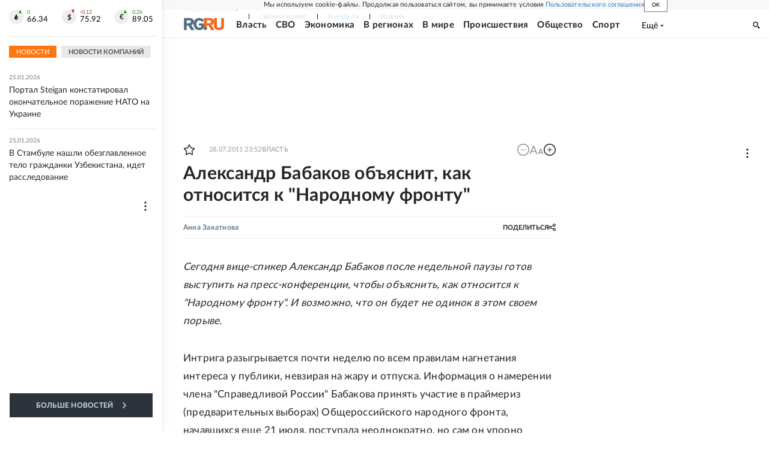

--- FILE ---
content_type: text/html
request_url: https://tns-counter.ru/nc01a**R%3Eundefined*rg_ru/ru/UTF-8/tmsec=mx3_rg_ru/97122490***
body_size: 17
content:
319C771569755FC6G1769299910:319C771569755FC6G1769299910

--- FILE ---
content_type: application/javascript; charset=UTF-8
request_url: https://cdnfiles.rg.ru/_next/static/chunks/pages/_app-5197498f96bde74b.js
body_size: 137484
content:
(self.webpackChunk_N_E=self.webpackChunk_N_E||[]).push([[92888],{76838:function(e,t,r){"use strict";var n,o=r(67294);function i(){return(i=Object.assign?Object.assign.bind():function(e){for(var t=1;t<arguments.length;t++){var r=arguments[t];for(var n in r)({}).hasOwnProperty.call(r,n)&&(e[n]=r[n])}return e}).apply(null,arguments)}t.Z=function(e){return o.createElement("svg",i({xmlns:"http://www.w3.org/2000/svg",viewBox:"0 0 6.46 7.8"},e),n||(n=o.createElement("path",{d:"M5.82 0H.64A.64.64 0 0 0 0 .64v6.52a.64.64 0 0 0 .64.64h5.18a.64.64 0 0 0 .64-.64V.64A.64.64 0 0 0 5.82 0M1.45 1.91H5a.41.41 0 1 1 0 .82H1.45a.41.41 0 0 1 0-.82M3.58 5.7H1.45a.42.42 0 0 1 0-.83h2.13a.42.42 0 0 1 0 .83M5 4.21H1.45A.41.41 0 0 1 1 3.8a.41.41 0 0 1 .41-.41H5a.41.41 0 0 1 .41.42.41.41 0 0 1-.41.4"})))}},67195:function(e,t,r){"use strict";var n,o=r(67294);function i(){return(i=Object.assign?Object.assign.bind():function(e){for(var t=1;t<arguments.length;t++){var r=arguments[t];for(var n in r)({}).hasOwnProperty.call(r,n)&&(e[n]=r[n])}return e}).apply(null,arguments)}t.Z=function(e){return o.createElement("svg",i({xmlns:"http://www.w3.org/2000/svg",width:14,height:14,fill:"none"},e),n||(n=o.createElement("path",{fill:"#555",fillRule:"evenodd",d:"M13.02 1.707A1 1 0 1 0 11.608.293l-4.95 4.95-4.95-4.95A1 1 0 0 0 .293 1.707l4.95 4.95-4.95 4.95a1 1 0 1 0 1.414 1.414l4.95-4.95 4.95 4.95a1 1 0 0 0 1.414-1.414l-4.95-4.95z",clipRule:"evenodd"})))}},49274:function(e,t,r){"use strict";var n,o,i,a,s,l,c,u,d=r(67294);function p(){return(p=Object.assign?Object.assign.bind():function(e){for(var t=1;t<arguments.length;t++){var r=arguments[t];for(var n in r)({}).hasOwnProperty.call(r,n)&&(e[n]=r[n])}return e}).apply(null,arguments)}t.Z=function(e){return d.createElement("svg",p({xmlns:"http://www.w3.org/2000/svg",viewBox:"0 0 17 16"},e),n||(n=d.createElement("path",{d:"M14.361 15.778.75 2.166 2.694.222l13.612 13.612z"})),o||(o=d.createElement("path",{d:"M14.361 15.778.75 2.166 2.694.222l13.612 13.612z"})),i||(i=d.createElement("path",{d:"M14.361 15.778.75 2.166 2.694.222l13.612 13.612z"})),a||(a=d.createElement("path",{d:"M14.361 15.778.75 2.166 2.694.222l13.612 13.612z"})),s||(s=d.createElement("path",{d:"M.75 13.834 14.362.222l1.945 1.945L2.695 15.778z"})),l||(l=d.createElement("path",{d:"M.75 13.834 14.362.222l1.945 1.945L2.695 15.778z"})),c||(c=d.createElement("path",{d:"M.75 13.834 14.362.222l1.945 1.945L2.695 15.778z"})),u||(u=d.createElement("path",{d:"M.75 13.834 14.362.222l1.945 1.945L2.695 15.778z"})))}},42544:function(e,t,r){"use strict";var n,o,i,a=r(67294);function s(){return(s=Object.assign?Object.assign.bind():function(e){for(var t=1;t<arguments.length;t++){var r=arguments[t];for(var n in r)({}).hasOwnProperty.call(r,n)&&(e[n]=r[n])}return e}).apply(null,arguments)}t.Z=function(e){return a.createElement("svg",s({xmlns:"http://www.w3.org/2000/svg",width:60,height:60,fill:"none",viewBox:"0 0 40 40"},e),n||(n=a.createElement("path",{fill:"url(#close_comments_svg__a)",d:"M0 0h40v40H0z"})),o||(o=a.createElement("path",{fill:"#fff",fillRule:"evenodd",d:"m17.442 20.9-6.17 6.17 1.767 1.768 6.17-6.17 5.893 5.892 1.768-1.768-5.892-5.892 6.203-6.204-1.768-1.768-6.203 6.204-6.482-6.482-1.768 1.768z",clipRule:"evenodd"})),i||(i=a.createElement("defs",null,a.createElement("linearGradient",{id:"close_comments_svg__a",x1:40,x2:-1.779,y1:40,y2:38.047,gradientUnits:"userSpaceOnUse"},a.createElement("stop",{stopColor:"#EE6911"}),a.createElement("stop",{offset:1,stopColor:"#ED872D"}),a.createElement("stop",{offset:1,stopColor:"#EE8830"})))))}},76552:function(e,t,r){"use strict";var n,o=r(67294);function i(){return(i=Object.assign?Object.assign.bind():function(e){for(var t=1;t<arguments.length;t++){var r=arguments[t];for(var n in r)({}).hasOwnProperty.call(r,n)&&(e[n]=r[n])}return e}).apply(null,arguments)}t.Z=function(e){return o.createElement("svg",i({xmlns:"http://www.w3.org/2000/svg",width:13,height:3},e),n||(n=o.createElement("path",{d:"M.452 1.172q0-.486.27-.756.288-.288.756-.288.486 0 .774.288.288.27.288.756 0 .468-.288.756t-.774.288q-.468 0-.756-.288-.27-.288-.27-.756m5.028 0q0-.486.27-.756.288-.288.756-.288.486 0 .774.288.288.27.288.756 0 .468-.288.756t-.774.288q-.468 0-.756-.288-.27-.288-.27-.756m5.027 0q0-.486.27-.756.288-.288.756-.288.486 0 .774.288.288.27.288.756 0 .468-.288.756t-.774.288q-.468 0-.756-.288-.27-.288-.27-.756"})))}},66524:function(e,t,r){"use strict";var n,o=r(67294);function i(){return(i=Object.assign?Object.assign.bind():function(e){for(var t=1;t<arguments.length;t++){var r=arguments[t];for(var n in r)({}).hasOwnProperty.call(r,n)&&(e[n]=r[n])}return e}).apply(null,arguments)}t.Z=function(e){return o.createElement("svg",i({xmlns:"http://www.w3.org/2000/svg",viewBox:"0 0 16 10"},e),n||(n=o.createElement("path",{fillRule:"evenodd",d:"M.36 0A.36.36 0 0 0 0 .36v9.28a.36.36 0 0 0 .36.36h15.28a.36.36 0 0 0 .36-.36V.36a.36.36 0 0 0-.36-.36zm1 .71h13.33L8 6.14zm-.58.47 4.57 3.74L.73 8.83zm14.54 0v7.65l-3.81-3.21a.37.37 0 0 0-.27-.09.36.36 0 0 0-.34.38.38.38 0 0 0 .13.25l3.66 3.13H1.31l4.61-3.91 1.85 1.5a.36.36 0 0 0 .46 0z"})))}},17934:function(e,t,r){"use strict";var n,o=r(67294);function i(){return(i=Object.assign?Object.assign.bind():function(e){for(var t=1;t<arguments.length;t++){var r=arguments[t];for(var n in r)({}).hasOwnProperty.call(r,n)&&(e[n]=r[n])}return e}).apply(null,arguments)}t.Z=function(e){return o.createElement("svg",i({xmlns:"http://www.w3.org/2000/svg",width:16,height:14,fill:"none"},e),n||(n=o.createElement("path",{fill:"#777",d:"M0 7.024a1.3 1.3 0 0 1 1.3-1.3h1.56a1.3 1.3 0 0 1 1.3 1.3V12.7a1.3 1.3 0 0 1-1.3 1.3H1.3A1.3 1.3 0 0 1 0 12.7zM5.546 1.3a1.3 1.3 0 0 1 1.3-1.3h1.56a1.3 1.3 0 0 1 1.3 1.3v11.4a1.3 1.3 0 0 1-1.3 1.3h-1.56a1.3 1.3 0 0 1-1.3-1.3zM11.092 4.785a1.3 1.3 0 0 1 1.3-1.3h1.559a1.3 1.3 0 0 1 1.3 1.3V12.7a1.3 1.3 0 0 1-1.3 1.3h-1.56a1.3 1.3 0 0 1-1.3-1.3z"})))}},71741:function(e,t,r){"use strict";var n,o=r(67294);function i(){return(i=Object.assign?Object.assign.bind():function(e){for(var t=1;t<arguments.length;t++){var r=arguments[t];for(var n in r)({}).hasOwnProperty.call(r,n)&&(e[n]=r[n])}return e}).apply(null,arguments)}t.Z=function(e){return o.createElement("svg",i({xmlns:"http://www.w3.org/2000/svg",viewBox:"0 0 6 10"},e),n||(n=o.createElement("path",{fillRule:"evenodd",d:"M1.225.196a.755.755 0 0 0-1.014 0 .637.637 0 0 0 0 .945L4.35 5 .211 8.859a.637.637 0 0 0 0 .945.755.755 0 0 0 1.014 0L5.79 5.55a.64.64 0 0 0 .205-.548.64.64 0 0 0-.205-.552z",clipRule:"evenodd"})))}},19117:function(e,t,r){"use strict";var n,o=r(67294);function i(){return(i=Object.assign?Object.assign.bind():function(e){for(var t=1;t<arguments.length;t++){var r=arguments[t];for(var n in r)({}).hasOwnProperty.call(r,n)&&(e[n]=r[n])}return e}).apply(null,arguments)}t.Z=function(e){return o.createElement("svg",i({xmlns:"http://www.w3.org/2000/svg",viewBox:"0 0 19 15"},e),n||(n=o.createElement("path",{fillRule:"evenodd",d:"M3 0H0v2h3zm2 0h14v2H5zm0 5.077h14v2H5zM13.4 8H5v2h8.4zM5 13h14v2H5zM0 5h3v2H0zm3 8H0v2h3z",clipRule:"evenodd"})))}},71354:function(e,t,r){"use strict";var n,o,i=r(67294);function a(){return(a=Object.assign?Object.assign.bind():function(e){for(var t=1;t<arguments.length;t++){var r=arguments[t];for(var n in r)({}).hasOwnProperty.call(r,n)&&(e[n]=r[n])}return e}).apply(null,arguments)}t.Z=function(e){return i.createElement("svg",a({xmlns:"http://www.w3.org/2000/svg",fill:"none",viewBox:"0 0 15 14"},e),n||(n=i.createElement("g",{clipPath:"url(#newspaper_svg__a)"},i.createElement("path",{fill:"#fff",d:"M14.06 0H3.38a.93.93 0 0 0-.94.92v1.29H.94a.93.93 0 0 0-.94.92v10a.93.93 0 0 0 .94.87h13.12a.93.93 0 0 0 .94-.92V.92a.93.93 0 0 0-.94-.92m-.18 12.53a.37.37 0 0 1-.38.36h-12a.36.36 0 0 1-.37-.36V3.87a.37.37 0 0 1 .37-.37h.94v8.29h1.12V1.44a.38.38 0 0 1 .38-.37h9.56a.38.38 0 0 1 .38.37zM9 3.32h4.12V3H9zm0 1.1h4.12v-.37H9zm0 1.29h4.12v-.37H9zM4.5 7h8.62v-.37H4.5zm0 1.11h8.62v-.37H4.5zm0 1.1h4.13v-.37H4.5zm0 1.29h4.13v-.37H4.5zm0 1.29h4.13v-.37H4.5zM9 9.21h4.12v-.37H9zm0 1.29h4.12v-.37H9zm0 1.29h4.12v-.37H9zM4.88 5.9h3.37a.38.38 0 0 0 .38-.37V2.21a.38.38 0 0 0-.38-.37H4.88a.38.38 0 0 0-.38.37v3.32a.38.38 0 0 0 .38.37M5.44 3a.19.19 0 0 1 .19-.19H7.5a.19.19 0 0 1 .19.19v1.79A.18.18 0 0 1 7.5 5H5.63a.18.18 0 0 1-.19-.18z"}))),o||(o=i.createElement("defs",null,i.createElement("clipPath",{id:"newspaper_svg__a"},i.createElement("path",{fill:"#fff",d:"M0 0h15v14H0z"})))))}},2036:function(e,t,r){"use strict";var n,o,i=r(67294);function a(){return(a=Object.assign?Object.assign.bind():function(e){for(var t=1;t<arguments.length;t++){var r=arguments[t];for(var n in r)({}).hasOwnProperty.call(r,n)&&(e[n]=r[n])}return e}).apply(null,arguments)}t.Z=function(e){return i.createElement("svg",a({xmlns:"http://www.w3.org/2000/svg",width:16,height:13,fill:"none"},e),n||(n=i.createElement("path",{fill:"#252525",d:"M11 7a3 3 0 1 1-6 0 3 3 0 0 1 6 0"})),o||(o=i.createElement("path",{fill:"#252525",fillRule:"evenodd",d:"m12.344 0 .719 1.297H15c.265 0 .519.113.706.312.188.2.293.47.294.752v9.575c0 .282-.106.552-.294.751A.97.97 0 0 1 15 13H1a.97.97 0 0 1-.706-.313c-.188-.199-.293-.469-.294-.75V2.36c0-.282.106-.552.294-.752A.97.97 0 0 1 1 1.297h1.938L3.656 0zM13 4.488h2V3.425h-2zM12 7a4 4 0 1 1-8 0 4 4 0 0 1 8 0",clipRule:"evenodd"})))}},91270:function(e,t,r){"use strict";var n,o,i,a,s,l=r(67294);function c(){return(c=Object.assign?Object.assign.bind():function(e){for(var t=1;t<arguments.length;t++){var r=arguments[t];for(var n in r)({}).hasOwnProperty.call(r,n)&&(e[n]=r[n])}return e}).apply(null,arguments)}t.Z=function(e){return l.createElement("svg",c({xmlns:"http://www.w3.org/2000/svg",fill:"none",viewBox:"0 0 80 24"},e),n||(n=l.createElement("path",{fill:"#F26922",d:"M45.726 4.419h4.317c3.002 0 4.143.928 4.143 2.85 0 2.158-1.243 3.123-4.143 3.123h-4.317zM40 0v22.071h5.726v-7.293H48.8L54.53 24h6.66l-6.342-10.046c3.484-.72 5.382-3.393 5.382-6.754 0-4.563-3.379-7.196-9.938-7.196z"})),o||(o=l.createElement("path",{fill:"#F26922",d:"M60.107 0v15.544c0 5.372 3.466 8.456 10.064 8.456 6.599 0 9.83-3.184 9.83-8.556V0h-5.372v14.637c0 2.879-1.394 4.678-4.458 4.678s-4.422-1.777-4.422-4.678V0z"})),i||(i=l.createElement("path",{fill:"#506C7F",d:"M5.632 4.419h4.246c2.953 0 4.075.928 4.075 2.85 0 2.158-1.221 3.123-4.075 3.123H5.632zM0 0v24h5.632v-9.222h3.024L14.292 24h6.551l-6.238-10.046c3.427-.72 5.294-3.393 5.294-6.754 0-4.563-3.324-7.196-9.775-7.196z"})),a||(a=l.createElement("path",{fill:"#506C7F",d:"M40.076 4.566C37.818 1.48 34.704 0 30.771 0 23.885 0 19.27 4.634 19.27 12.1c0 7.301 4.812 11.9 11.367 11.9 3.64 0 6.75-1.41 9.469-4.368v-8.78H29.72v4.207h4.952v2.763a6.84 6.84 0 0 1-3.919 1.284c-3.562 0-5.77-2.338-5.77-6.908 0-4.933 2.23-7.466 5.938-7.466 2.262 0 4.129 1.054 5.635 3.126z"})),s||(s=l.createElement("path",{fill:"#506C7F",d:"M42.918 24c.61 0 1.207-.183 1.715-.525a3.1 3.1 0 0 0 1.136-1.4 3.15 3.15 0 0 0-.67-3.396 3.06 3.06 0 0 0-3.363-.673 3.1 3.1 0 0 0-1.384 1.15 3.14 3.14 0 0 0-.284 2.924c.156.377.383.72.67 1.01a3.08 3.08 0 0 0 2.18.91"})))}},81226:function(e,t,r){"use strict";var n,o,i,a,s,l=r(67294);function c(){return(c=Object.assign?Object.assign.bind():function(e){for(var t=1;t<arguments.length;t++){var r=arguments[t];for(var n in r)({}).hasOwnProperty.call(r,n)&&(e[n]=r[n])}return e}).apply(null,arguments)}t.Z=function(e){return l.createElement("svg",c({xmlns:"http://www.w3.org/2000/svg",preserveAspectRatio:"none",viewBox:"0 0 223 66.7"},e),n||(n=l.createElement("path",{d:"M15.8 12.3h11.9c8.3 0 11.4 2.6 11.4 7.9 0 6-3.4 8.7-11.4 8.7H15.8zM0 0v66.7h15.8V41.1h8.5l15.8 25.6h18.4L41 38.8c9.6-2 14.9-9.4 14.9-18.8 0-12.7-9.3-20-27.4-20z",className:"rgru_svg__rg"})),o||(o=l.createElement("path",{d:"M112.5 12.7C106.2 4.1 97.4 0 86.4 0 67 0 54.1 12.9 54.1 33.6c0 20.3 13.5 33.1 31.9 33.1 10.2 0 19-3.9 26.6-12.1V30.2H83.4v11.7h13.9v7.7c-3.3 2.3-7.1 3.6-11 3.6-10 0-16.2-6.5-16.2-19.2 0-13.7 6.3-20.8 16.7-20.8 6.4 0 11.6 2.9 15.8 8.7z",className:"rgru_svg__rg"})),i||(i=l.createElement("path",{d:"M128.4 12.3h11.9c8.3 0 11.4 2.6 11.4 7.9 0 6-3.4 8.7-11.4 8.7h-11.9zM112.6 0v61.3h15.8V41.1h8.5l15.8 25.6h18.4l-17.5-27.9c9.6-2 14.9-9.4 14.9-18.8 0-12.7-9.3-20-27.4-20z",className:"rgru_svg__ru"})),a||(a=l.createElement("path",{d:"M168.1 0v43.2c0 14.9 9.6 23.5 27.8 23.5 18.1 0 27.1-8.9 27.1-23.8V0h-14.8v40.7c0 8-3.9 13-12.3 13-8.6 0-12.2-4.9-12.2-13V0z",className:"rgru_svg__ru"})),s||(s=l.createElement("path",{d:"M120.5 66.7c4.8 0 8.7-3.9 8.7-8.7s-3.9-8.7-8.7-8.7-8.7 3.9-8.7 8.7 3.9 8.7 8.7 8.7",className:"rgru_svg__rg"})))}},4047:function(e,t,r){"use strict";var n,o=r(67294);function i(){return(i=Object.assign?Object.assign.bind():function(e){for(var t=1;t<arguments.length;t++){var r=arguments[t];for(var n in r)({}).hasOwnProperty.call(r,n)&&(e[n]=r[n])}return e}).apply(null,arguments)}t.Z=function(e){return o.createElement("svg",i({xmlns:"http://www.w3.org/2000/svg",viewBox:"0 0 15 16"},e),n||(n=o.createElement("path",{fillRule:"evenodd",d:"M11.46 5.923c-.065-1.64-.705-3.183-1.78-4.292C8.604.52 7.182-.063 5.724.005c-1.456-.064-2.876.522-3.948 1.63C.703 2.746.065 4.286 0 5.924c.065 1.635.704 3.175 1.777 4.281 1.073 1.107 2.492 1.69 3.947 1.622 1.456.068 2.877-.514 3.951-1.62s1.717-2.647 1.785-4.283Zm-5.736 4.094c-1.007.045-1.989-.36-2.73-1.128S1.813 7.055 1.771 5.923a4.7 4.7 0 0 1 .333-1.632c.207-.514.503-.975.872-1.357a3.7 3.7 0 0 1 1.274-.867c.472-.19.973-.27 1.474-.239.5-.024.998.062 1.468.255s.901.487 1.27.868c.368.38.666.838.877 1.348s.33 1.062.35 1.624c-.045 1.133-.488 2.2-1.23 2.967-.744.767-1.727 1.172-2.735 1.127m8.966 3.14-3.192-3.182-1.809 2.019 3.193 3.183a.86.86 0 0 0 .623.277.86.86 0 0 0 .624-.277l.61-.66a.9.9 0 0 0 .2-.313.98.98 0 0 0-.028-.752.9.9 0 0 0-.221-.294Z",clipRule:"evenodd"})))}},37435:function(e,t,r){"use strict";var n,o=r(67294);function i(){return(i=Object.assign?Object.assign.bind():function(e){for(var t=1;t<arguments.length;t++){var r=arguments[t];for(var n in r)({}).hasOwnProperty.call(r,n)&&(e[n]=r[n])}return e}).apply(null,arguments)}t.Z=function(e){return o.createElement("svg",i({xmlns:"http://www.w3.org/2000/svg",viewBox:"0 0 6 3"},e),n||(n=o.createElement("path",{d:"M3 3 .5 0h5z"})))}},47364:function(e,t,r){"use strict";var n,o=r(67294);function i(){return(i=Object.assign?Object.assign.bind():function(e){for(var t=1;t<arguments.length;t++){var r=arguments[t];for(var n in r)({}).hasOwnProperty.call(r,n)&&(e[n]=r[n])}return e}).apply(null,arguments)}t.Z=function(e){return o.createElement("svg",i({xmlns:"http://www.w3.org/2000/svg",width:14,height:14,fill:"none"},e),n||(n=o.createElement("path",{fill:"#fff",d:"M7 0a7 7 0 1 0 0 14A7 7 0 0 0 7 0M5.6 9.625v-5.19L9.8 7.03z"})))}},70188:function(e,t,r){"use strict";var n,o=r(67294);function i(){return(i=Object.assign?Object.assign.bind():function(e){for(var t=1;t<arguments.length;t++){var r=arguments[t];for(var n in r)({}).hasOwnProperty.call(r,n)&&(e[n]=r[n])}return e}).apply(null,arguments)}t.Z=function(e){return o.createElement("svg",i({xmlns:"http://www.w3.org/2000/svg",viewBox:"0 0 24.95 24.85"},e),n||(n=o.createElement("path",{d:"M14.06 12.49 24.61 1.94a1.09 1.09 0 0 0 0-1.54V.35A1.1 1.1 0 0 0 23 .31L12.48 10.9 1.93.35A1.11 1.11 0 0 0 .36.33a1.11 1.11 0 0 0 0 1.57l10.53 10.59L.34 23a1.11 1.11 0 0 0 0 1.57 1.37 1.37 0 0 0 .91.23c.22 0 .68 0 .68-.23l10.55-10.5L23 24.62a1.37 1.37 0 0 0 .91.23c.23 0 .68 0 .68-.23a1.13 1.13 0 0 0 0-1.57Z"})))}},25730:function(e,t,r){"use strict";var n=r(58612),o=r(1768),i=r(68928),a=r(59770);e.exports=a||n.call(i,o)},1768:function(e){"use strict";e.exports=Function.prototype.apply},68928:function(e){"use strict";e.exports=Function.prototype.call},40319:function(e,t,r){"use strict";var n=r(58612),o=r(14453),i=r(68928),a=r(25730);e.exports=function(e){if(e.length<1||"function"!=typeof e[0])throw new o("a function is required");return a(n,i,e)}},59770:function(e){"use strict";e.exports="undefined"!=typeof Reflect&&Reflect&&Reflect.apply},17379:function(e,t,r){"use strict";var n=r(40210),o=r(40319),i=o([n("%String.prototype.indexOf%")]);e.exports=function(e,t){var r=n(e,!!t);return"function"==typeof r&&i(e,".prototype.")>-1?o([r]):r}},96504:function(e,t,r){"use strict";var n,o=r(40319),i=r(27296);try{n=[].__proto__===Array.prototype}catch(e){if(!e||"object"!=typeof e||!("code"in e)||"ERR_PROTO_ACCESS"!==e.code)throw e}var a=!!n&&i&&i(Object.prototype,"__proto__"),s=Object,l=s.getPrototypeOf;e.exports=a&&"function"==typeof a.get?o([a.get]):"function"==typeof l&&function(e){return l(null==e?e:s(e))}},24429:function(e){"use strict";var t=Object.defineProperty||!1;if(t)try{t({},"a",{value:1})}catch(e){t=!1}e.exports=t},53981:function(e){"use strict";e.exports=EvalError},81648:function(e){"use strict";e.exports=Error},24726:function(e){"use strict";e.exports=RangeError},26712:function(e){"use strict";e.exports=ReferenceError},33464:function(e){"use strict";e.exports=SyntaxError},14453:function(e){"use strict";e.exports=TypeError},43915:function(e){"use strict";e.exports=URIError},68892:function(e){"use strict";e.exports=Object},17648:function(e){"use strict";var t=Object.prototype.toString,r=Math.max,n=function(e,t){for(var r=[],n=0;n<e.length;n+=1)r[n]=e[n];for(var o=0;o<t.length;o+=1)r[o+e.length]=t[o];return r},o=function(e,t){for(var r=[],n=t||0,o=0;n<e.length;n+=1,o+=1)r[o]=e[n];return r},i=function(e,t){for(var r="",n=0;n<e.length;n+=1)r+=e[n],n+1<e.length&&(r+=t);return r};e.exports=function(e){var a,s=this;if("function"!=typeof s||"[object Function]"!==t.apply(s))throw TypeError("Function.prototype.bind called on incompatible "+s);for(var l=o(arguments,1),c=r(0,s.length-l.length),u=[],d=0;d<c;d++)u[d]="$"+d;if(a=Function("binder","return function ("+i(u,",")+"){ return binder.apply(this,arguments); }")(function(){if(this instanceof a){var t=s.apply(this,n(l,arguments));return Object(t)===t?t:this}return s.apply(e,n(l,arguments))}),s.prototype){var p=function(){};p.prototype=s.prototype,a.prototype=new p,p.prototype=null}return a}},58612:function(e,t,r){"use strict";var n=r(17648);e.exports=Function.prototype.bind||n},40210:function(e,t,r){"use strict";var n,o=r(68892),i=r(81648),a=r(53981),s=r(24726),l=r(26712),c=r(33464),u=r(14453),d=r(43915),p=r(59738),f=r(76329),h=r(52264),m=r(55730),g=r(20707),v=r(63862),b=r(29550),y=Function,_=function(e){try{return y('"use strict"; return ('+e+").constructor;")()}catch(e){}},x=r(27296),w=r(24429),j=function(){throw new u},S=x?function(){try{return arguments.callee,j}catch(e){try{return x(arguments,"callee").get}catch(e){return j}}}():j,E=r(41405)(),k=r(81618),N=r(68899),I=r(10443),O=r(1768),P=r(68928),A={},C="undefined"!=typeof Uint8Array&&k?k(Uint8Array):n,L={__proto__:null,"%AggregateError%":"undefined"==typeof AggregateError?n:AggregateError,"%Array%":Array,"%ArrayBuffer%":"undefined"==typeof ArrayBuffer?n:ArrayBuffer,"%ArrayIteratorPrototype%":E&&k?k([][Symbol.iterator]()):n,"%AsyncFromSyncIteratorPrototype%":n,"%AsyncFunction%":A,"%AsyncGenerator%":A,"%AsyncGeneratorFunction%":A,"%AsyncIteratorPrototype%":A,"%Atomics%":"undefined"==typeof Atomics?n:Atomics,"%BigInt%":"undefined"==typeof BigInt?n:BigInt,"%BigInt64Array%":"undefined"==typeof BigInt64Array?n:BigInt64Array,"%BigUint64Array%":"undefined"==typeof BigUint64Array?n:BigUint64Array,"%Boolean%":Boolean,"%DataView%":"undefined"==typeof DataView?n:DataView,"%Date%":Date,"%decodeURI%":decodeURI,"%decodeURIComponent%":decodeURIComponent,"%encodeURI%":encodeURI,"%encodeURIComponent%":encodeURIComponent,"%Error%":i,"%eval%":eval,"%EvalError%":a,"%Float16Array%":"undefined"==typeof Float16Array?n:Float16Array,"%Float32Array%":"undefined"==typeof Float32Array?n:Float32Array,"%Float64Array%":"undefined"==typeof Float64Array?n:Float64Array,"%FinalizationRegistry%":"undefined"==typeof FinalizationRegistry?n:FinalizationRegistry,"%Function%":y,"%GeneratorFunction%":A,"%Int8Array%":"undefined"==typeof Int8Array?n:Int8Array,"%Int16Array%":"undefined"==typeof Int16Array?n:Int16Array,"%Int32Array%":"undefined"==typeof Int32Array?n:Int32Array,"%isFinite%":isFinite,"%isNaN%":isNaN,"%IteratorPrototype%":E&&k?k(k([][Symbol.iterator]())):n,"%JSON%":"object"==typeof JSON?JSON:n,"%Map%":"undefined"==typeof Map?n:Map,"%MapIteratorPrototype%":"undefined"!=typeof Map&&E&&k?k(new Map()[Symbol.iterator]()):n,"%Math%":Math,"%Number%":Number,"%Object%":o,"%Object.getOwnPropertyDescriptor%":x,"%parseFloat%":parseFloat,"%parseInt%":parseInt,"%Promise%":"undefined"==typeof Promise?n:Promise,"%Proxy%":"undefined"==typeof Proxy?n:Proxy,"%RangeError%":s,"%ReferenceError%":l,"%Reflect%":"undefined"==typeof Reflect?n:Reflect,"%RegExp%":RegExp,"%Set%":"undefined"==typeof Set?n:Set,"%SetIteratorPrototype%":"undefined"!=typeof Set&&E&&k?k(new Set()[Symbol.iterator]()):n,"%SharedArrayBuffer%":"undefined"==typeof SharedArrayBuffer?n:SharedArrayBuffer,"%String%":String,"%StringIteratorPrototype%":E&&k?k(""[Symbol.iterator]()):n,"%Symbol%":E?Symbol:n,"%SyntaxError%":c,"%ThrowTypeError%":S,"%TypedArray%":C,"%TypeError%":u,"%Uint8Array%":"undefined"==typeof Uint8Array?n:Uint8Array,"%Uint8ClampedArray%":"undefined"==typeof Uint8ClampedArray?n:Uint8ClampedArray,"%Uint16Array%":"undefined"==typeof Uint16Array?n:Uint16Array,"%Uint32Array%":"undefined"==typeof Uint32Array?n:Uint32Array,"%URIError%":d,"%WeakMap%":"undefined"==typeof WeakMap?n:WeakMap,"%WeakRef%":"undefined"==typeof WeakRef?n:WeakRef,"%WeakSet%":"undefined"==typeof WeakSet?n:WeakSet,"%Function.prototype.call%":P,"%Function.prototype.apply%":O,"%Object.defineProperty%":w,"%Object.getPrototypeOf%":N,"%Math.abs%":p,"%Math.floor%":f,"%Math.max%":h,"%Math.min%":m,"%Math.pow%":g,"%Math.round%":v,"%Math.sign%":b,"%Reflect.getPrototypeOf%":I};if(k)try{null.error}catch(e){var T=k(k(e));L["%Error.prototype%"]=T}var R=function e(t){var r;if("%AsyncFunction%"===t)r=_("async function () {}");else if("%GeneratorFunction%"===t)r=_("function* () {}");else if("%AsyncGeneratorFunction%"===t)r=_("async function* () {}");else if("%AsyncGenerator%"===t){var n=e("%AsyncGeneratorFunction%");n&&(r=n.prototype)}else if("%AsyncIteratorPrototype%"===t){var o=e("%AsyncGenerator%");o&&k&&(r=k(o.prototype))}return L[t]=r,r},M={__proto__:null,"%ArrayBufferPrototype%":["ArrayBuffer","prototype"],"%ArrayPrototype%":["Array","prototype"],"%ArrayProto_entries%":["Array","prototype","entries"],"%ArrayProto_forEach%":["Array","prototype","forEach"],"%ArrayProto_keys%":["Array","prototype","keys"],"%ArrayProto_values%":["Array","prototype","values"],"%AsyncFunctionPrototype%":["AsyncFunction","prototype"],"%AsyncGenerator%":["AsyncGeneratorFunction","prototype"],"%AsyncGeneratorPrototype%":["AsyncGeneratorFunction","prototype","prototype"],"%BooleanPrototype%":["Boolean","prototype"],"%DataViewPrototype%":["DataView","prototype"],"%DatePrototype%":["Date","prototype"],"%ErrorPrototype%":["Error","prototype"],"%EvalErrorPrototype%":["EvalError","prototype"],"%Float32ArrayPrototype%":["Float32Array","prototype"],"%Float64ArrayPrototype%":["Float64Array","prototype"],"%FunctionPrototype%":["Function","prototype"],"%Generator%":["GeneratorFunction","prototype"],"%GeneratorPrototype%":["GeneratorFunction","prototype","prototype"],"%Int8ArrayPrototype%":["Int8Array","prototype"],"%Int16ArrayPrototype%":["Int16Array","prototype"],"%Int32ArrayPrototype%":["Int32Array","prototype"],"%JSONParse%":["JSON","parse"],"%JSONStringify%":["JSON","stringify"],"%MapPrototype%":["Map","prototype"],"%NumberPrototype%":["Number","prototype"],"%ObjectPrototype%":["Object","prototype"],"%ObjProto_toString%":["Object","prototype","toString"],"%ObjProto_valueOf%":["Object","prototype","valueOf"],"%PromisePrototype%":["Promise","prototype"],"%PromiseProto_then%":["Promise","prototype","then"],"%Promise_all%":["Promise","all"],"%Promise_reject%":["Promise","reject"],"%Promise_resolve%":["Promise","resolve"],"%RangeErrorPrototype%":["RangeError","prototype"],"%ReferenceErrorPrototype%":["ReferenceError","prototype"],"%RegExpPrototype%":["RegExp","prototype"],"%SetPrototype%":["Set","prototype"],"%SharedArrayBufferPrototype%":["SharedArrayBuffer","prototype"],"%StringPrototype%":["String","prototype"],"%SymbolPrototype%":["Symbol","prototype"],"%SyntaxErrorPrototype%":["SyntaxError","prototype"],"%TypedArrayPrototype%":["TypedArray","prototype"],"%TypeErrorPrototype%":["TypeError","prototype"],"%Uint8ArrayPrototype%":["Uint8Array","prototype"],"%Uint8ClampedArrayPrototype%":["Uint8ClampedArray","prototype"],"%Uint16ArrayPrototype%":["Uint16Array","prototype"],"%Uint32ArrayPrototype%":["Uint32Array","prototype"],"%URIErrorPrototype%":["URIError","prototype"],"%WeakMapPrototype%":["WeakMap","prototype"],"%WeakSetPrototype%":["WeakSet","prototype"]},F=r(58612),z=r(48824),B=F.call(P,Array.prototype.concat),Z=F.call(O,Array.prototype.splice),D=F.call(P,String.prototype.replace),U=F.call(P,String.prototype.slice),H=F.call(P,RegExp.prototype.exec),q=/[^%.[\]]+|\[(?:(-?\d+(?:\.\d+)?)|(["'])((?:(?!\2)[^\\]|\\.)*?)\2)\]|(?=(?:\.|\[\])(?:\.|\[\]|%$))/g,V=/\\(\\)?/g,W=function(e){var t=U(e,0,1),r=U(e,-1);if("%"===t&&"%"!==r)throw new c("invalid intrinsic syntax, expected closing `%`");if("%"===r&&"%"!==t)throw new c("invalid intrinsic syntax, expected opening `%`");var n=[];return D(e,q,function(e,t,r,o){n[n.length]=r?D(o,V,"$1"):t||e}),n},G=function(e,t){var r,n=e;if(z(M,n)&&(n="%"+(r=M[n])[0]+"%"),z(L,n)){var o=L[n];if(o===A&&(o=R(n)),void 0===o&&!t)throw new u("intrinsic "+e+" exists, but is not available. Please file an issue!");return{alias:r,name:n,value:o}}throw new c("intrinsic "+e+" does not exist!")};e.exports=function(e,t){if("string"!=typeof e||0===e.length)throw new u("intrinsic name must be a non-empty string");if(arguments.length>1&&"boolean"!=typeof t)throw new u('"allowMissing" argument must be a boolean');if(null===H(/^%?[^%]*%?$/,e))throw new c("`%` may not be present anywhere but at the beginning and end of the intrinsic name");var r=W(e),n=r.length>0?r[0]:"",o=G("%"+n+"%",t),i=o.name,a=o.value,s=!1,l=o.alias;l&&(n=l[0],Z(r,B([0,1],l)));for(var d=1,p=!0;d<r.length;d+=1){var f=r[d],h=U(f,0,1),m=U(f,-1);if(('"'===h||"'"===h||"`"===h||'"'===m||"'"===m||"`"===m)&&h!==m)throw new c("property names with quotes must have matching quotes");if("constructor"!==f&&p||(s=!0),n+="."+f,z(L,i="%"+n+"%"))a=L[i];else if(null!=a){if(!(f in a)){if(!t)throw new u("base intrinsic for "+e+" exists, but the property is not available.");return}if(x&&d+1>=r.length){var g=x(a,f);a=(p=!!g)&&"get"in g&&!("originalValue"in g.get)?g.get:a[f]}else p=z(a,f),a=a[f];p&&!s&&(L[i]=a)}}return a}},68899:function(e,t,r){"use strict";var n=r(68892);e.exports=n.getPrototypeOf||null},10443:function(e){"use strict";e.exports="undefined"!=typeof Reflect&&Reflect.getPrototypeOf||null},81618:function(e,t,r){"use strict";var n=r(10443),o=r(68899),i=r(96504);e.exports=n?function(e){return n(e)}:o?function(e){if(!e||"object"!=typeof e&&"function"!=typeof e)throw TypeError("getProto: not an object");return o(e)}:i?function(e){return i(e)}:null},40690:function(e){"use strict";e.exports=Object.getOwnPropertyDescriptor},27296:function(e,t,r){"use strict";var n=r(40690);if(n)try{n([],"length")}catch(e){n=null}e.exports=n},41405:function(e,t,r){"use strict";var n="undefined"!=typeof Symbol&&Symbol,o=r(55419);e.exports=function(){return"function"==typeof n&&"function"==typeof Symbol&&"symbol"==typeof n("foo")&&"symbol"==typeof Symbol("bar")&&o()}},55419:function(e){"use strict";e.exports=function(){if("function"!=typeof Symbol||"function"!=typeof Object.getOwnPropertySymbols)return!1;if("symbol"==typeof Symbol.iterator)return!0;var e={},t=Symbol("test"),r=Object(t);if("string"==typeof t||"[object Symbol]"!==Object.prototype.toString.call(t)||"[object Symbol]"!==Object.prototype.toString.call(r))return!1;for(var n in e[t]=42,e)return!1;if("function"==typeof Object.keys&&0!==Object.keys(e).length||"function"==typeof Object.getOwnPropertyNames&&0!==Object.getOwnPropertyNames(e).length)return!1;var o=Object.getOwnPropertySymbols(e);if(1!==o.length||o[0]!==t||!Object.prototype.propertyIsEnumerable.call(e,t))return!1;if("function"==typeof Object.getOwnPropertyDescriptor){var i=Object.getOwnPropertyDescriptor(e,t);if(42!==i.value||!0!==i.enumerable)return!1}return!0}},48824:function(e,t,r){"use strict";var n=Function.prototype.call,o=Object.prototype.hasOwnProperty,i=r(58612);e.exports=i.call(n,o)},62705:function(e,t,r){var n=r(55639).Symbol;e.exports=n},44239:function(e,t,r){var n=r(62705),o=r(89607),i=r(2333),a=n?n.toStringTag:void 0;e.exports=function(e){return null==e?void 0===e?"[object Undefined]":"[object Null]":a&&a in Object(e)?o(e):i(e)}},27561:function(e,t,r){var n=r(67990),o=/^\s+/;e.exports=function(e){return e?e.slice(0,n(e)+1).replace(o,""):e}},31957:function(e,t,r){var n="object"==typeof r.g&&r.g&&r.g.Object===Object&&r.g;e.exports=n},89607:function(e,t,r){var n=r(62705),o=Object.prototype,i=o.hasOwnProperty,a=o.toString,s=n?n.toStringTag:void 0;e.exports=function(e){var t=i.call(e,s),r=e[s];try{e[s]=void 0;var n=!0}catch(e){}var o=a.call(e);return n&&(t?e[s]=r:delete e[s]),o}},2333:function(e){var t=Object.prototype.toString;e.exports=function(e){return t.call(e)}},55639:function(e,t,r){var n=r(31957),o="object"==typeof self&&self&&self.Object===Object&&self,i=n||o||Function("return this")();e.exports=i},67990:function(e){var t=/\s/;e.exports=function(e){for(var r=e.length;r--&&t.test(e.charAt(r)););return r}},23279:function(e,t,r){var n=r(13218),o=r(7771),i=r(14841),a=Math.max,s=Math.min;e.exports=function(e,t,r){var l,c,u,d,p,f,h=0,m=!1,g=!1,v=!0;if("function"!=typeof e)throw TypeError("Expected a function");function b(t){var r=l,n=c;return l=c=void 0,h=t,d=e.apply(n,r)}function y(e){var r=e-f,n=e-h;return void 0===f||r>=t||r<0||g&&n>=u}function _(){var e,r,n,i=o();if(y(i))return x(i);p=setTimeout(_,(e=i-f,r=i-h,n=t-e,g?s(n,u-r):n))}function x(e){return(p=void 0,v&&l)?b(e):(l=c=void 0,d)}function w(){var e,r=o(),n=y(r);if(l=arguments,c=this,f=r,n){if(void 0===p)return h=e=f,p=setTimeout(_,t),m?b(e):d;if(g)return clearTimeout(p),p=setTimeout(_,t),b(f)}return void 0===p&&(p=setTimeout(_,t)),d}return t=i(t)||0,n(r)&&(m=!!r.leading,u=(g="maxWait"in r)?a(i(r.maxWait)||0,t):u,v="trailing"in r?!!r.trailing:v),w.cancel=function(){void 0!==p&&clearTimeout(p),h=0,l=f=c=p=void 0},w.flush=function(){return void 0===p?d:x(o())},w}},13218:function(e){e.exports=function(e){var t=typeof e;return null!=e&&("object"==t||"function"==t)}},37005:function(e){e.exports=function(e){return null!=e&&"object"==typeof e}},33448:function(e,t,r){var n=r(44239),o=r(37005);e.exports=function(e){return"symbol"==typeof e||o(e)&&"[object Symbol]"==n(e)}},7771:function(e,t,r){var n=r(55639);e.exports=function(){return n.Date.now()}},14841:function(e,t,r){var n=r(27561),o=r(13218),i=r(33448),a=0/0,s=/^[-+]0x[0-9a-f]+$/i,l=/^0b[01]+$/i,c=/^0o[0-7]+$/i,u=parseInt;e.exports=function(e){if("number"==typeof e)return e;if(i(e))return a;if(o(e)){var t="function"==typeof e.valueOf?e.valueOf():e;e=o(t)?t+"":t}if("string"!=typeof e)return 0===e?e:+e;e=n(e);var r=l.test(e);return r||c.test(e)?u(e.slice(2),r?2:8):s.test(e)?a:+e}},59738:function(e){"use strict";e.exports=Math.abs},76329:function(e){"use strict";e.exports=Math.floor},43678:function(e){"use strict";e.exports=Number.isNaN||function(e){return e!=e}},52264:function(e){"use strict";e.exports=Math.max},55730:function(e){"use strict";e.exports=Math.min},20707:function(e){"use strict";e.exports=Math.pow},63862:function(e){"use strict";e.exports=Math.round},29550:function(e,t,r){"use strict";var n=r(43678);e.exports=function(e){return n(e)||0===e?e:e<0?-1:1}},11752:function(e,t,r){e.exports=r(45758)},83454:function(e,t,r){"use strict";var n,o;e.exports=(null==(n=r.g.process)?void 0:n.env)&&"object"==typeof(null==(o=r.g.process)?void 0:o.env)?r.g.process:r(77663)},6840:function(e,t,r){(window.__NEXT_P=window.__NEXT_P||[]).push(["/_app",function(){return r(53447)}])},70031:function(e,t,r){"use strict";Object.defineProperty(t,"__esModule",{value:!0}),function(e,t){for(var r in t)Object.defineProperty(e,r,{enumerable:!0,get:t[r]})}(t,{ReadonlyURLSearchParams:function(){return l.ReadonlyURLSearchParams},RedirectType:function(){return l.RedirectType},ServerInsertedHTMLContext:function(){return c.ServerInsertedHTMLContext},notFound:function(){return l.notFound},permanentRedirect:function(){return l.permanentRedirect},redirect:function(){return l.redirect},useParams:function(){return f},usePathname:function(){return d},useRouter:function(){return p},useSearchParams:function(){return u},useSelectedLayoutSegment:function(){return m},useSelectedLayoutSegments:function(){return h},useServerInsertedHTML:function(){return c.useServerInsertedHTML}});let n=r(67294),o=r(3068),i=r(10213),a=r(66162),s=r(73737),l=r(46209),c=r(3744);function u(){let e=(0,n.useContext)(i.SearchParamsContext);return(0,n.useMemo)(()=>e?new l.ReadonlyURLSearchParams(e):null,[e])}function d(){return(0,n.useContext)(i.PathnameContext)}function p(){let e=(0,n.useContext)(o.AppRouterContext);if(null===e)throw Error("invariant expected app router to be mounted");return e}function f(){return(0,n.useContext)(i.PathParamsContext)}function h(e){void 0===e&&(e="children");let t=(0,n.useContext)(o.LayoutRouterContext);return t?function e(t,r,n,o){let i;if(void 0===n&&(n=!0),void 0===o&&(o=[]),n)i=t[1][r];else{var l;let e=t[1];i=null!=(l=e.children)?l:Object.values(e)[0]}if(!i)return o;let c=i[0],u=(0,a.getSegmentValue)(c);return!u||u.startsWith(s.PAGE_SEGMENT_KEY)?o:(o.push(u),e(i,r,!1,o))}(t.tree,e):null}function m(e){void 0===e&&(e="children");let t=h(e);if(!t||0===t.length)return null;let r="children"===e?t[0]:t[t.length-1];return r===s.DEFAULT_SEGMENT_KEY?null:r}("function"==typeof t.default||"object"==typeof t.default&&null!==t.default)&&void 0===t.default.__esModule&&(Object.defineProperty(t.default,"__esModule",{value:!0}),Object.assign(t.default,t),e.exports=t.default)},46209:function(e,t,r){"use strict";Object.defineProperty(t,"__esModule",{value:!0}),function(e,t){for(var r in t)Object.defineProperty(e,r,{enumerable:!0,get:t[r]})}(t,{ReadonlyURLSearchParams:function(){return a},RedirectType:function(){return n.RedirectType},notFound:function(){return o.notFound},permanentRedirect:function(){return n.permanentRedirect},redirect:function(){return n.redirect}});let n=r(67878),o=r(95610);class i extends Error{constructor(){super("Method unavailable on `ReadonlyURLSearchParams`. Read more: https://nextjs.org/docs/app/api-reference/functions/use-search-params#updating-searchparams")}}class a extends URLSearchParams{append(){throw new i}delete(){throw new i}set(){throw new i}sort(){throw new i}}("function"==typeof t.default||"object"==typeof t.default&&null!==t.default)&&void 0===t.default.__esModule&&(Object.defineProperty(t.default,"__esModule",{value:!0}),Object.assign(t.default,t),e.exports=t.default)},95610:function(e,t){"use strict";Object.defineProperty(t,"__esModule",{value:!0}),function(e,t){for(var r in t)Object.defineProperty(e,r,{enumerable:!0,get:t[r]})}(t,{isNotFoundError:function(){return o},notFound:function(){return n}});let r="NEXT_NOT_FOUND";function n(){let e=Error(r);throw e.digest=r,e}function o(e){return"object"==typeof e&&null!==e&&"digest"in e&&e.digest===r}("function"==typeof t.default||"object"==typeof t.default&&null!==t.default)&&void 0===t.default.__esModule&&(Object.defineProperty(t.default,"__esModule",{value:!0}),Object.assign(t.default,t),e.exports=t.default)},19598:function(e,t){"use strict";var r,n;Object.defineProperty(t,"__esModule",{value:!0}),Object.defineProperty(t,"RedirectStatusCode",{enumerable:!0,get:function(){return r}}),(n=r||(r={}))[n.SeeOther=303]="SeeOther",n[n.TemporaryRedirect=307]="TemporaryRedirect",n[n.PermanentRedirect=308]="PermanentRedirect",("function"==typeof t.default||"object"==typeof t.default&&null!==t.default)&&void 0===t.default.__esModule&&(Object.defineProperty(t.default,"__esModule",{value:!0}),Object.assign(t.default,t),e.exports=t.default)},67878:function(e,t,r){"use strict";var n,o;Object.defineProperty(t,"__esModule",{value:!0}),function(e,t){for(var r in t)Object.defineProperty(e,r,{enumerable:!0,get:t[r]})}(t,{RedirectType:function(){return n},getRedirectError:function(){return c},getRedirectStatusCodeFromError:function(){return m},getRedirectTypeFromError:function(){return h},getURLFromRedirectError:function(){return f},isRedirectError:function(){return p},permanentRedirect:function(){return d},redirect:function(){return u}});let i=r(40837),a=r(34134),s=r(19598),l="NEXT_REDIRECT";function c(e,t,r){void 0===r&&(r=s.RedirectStatusCode.TemporaryRedirect);let n=Error(l);n.digest=l+";"+t+";"+e+";"+r+";";let o=i.requestAsyncStorage.getStore();return o&&(n.mutableCookies=o.mutableCookies),n}function u(e,t){void 0===t&&(t="replace");let r=a.actionAsyncStorage.getStore();throw c(e,t,(null==r?void 0:r.isAction)?s.RedirectStatusCode.SeeOther:s.RedirectStatusCode.TemporaryRedirect)}function d(e,t){void 0===t&&(t="replace");let r=a.actionAsyncStorage.getStore();throw c(e,t,(null==r?void 0:r.isAction)?s.RedirectStatusCode.SeeOther:s.RedirectStatusCode.PermanentRedirect)}function p(e){if("object"!=typeof e||null===e||!("digest"in e)||"string"!=typeof e.digest)return!1;let[t,r,n,o]=e.digest.split(";",4),i=Number(o);return t===l&&("replace"===r||"push"===r)&&"string"==typeof n&&!isNaN(i)&&i in s.RedirectStatusCode}function f(e){return p(e)?e.digest.split(";",3)[2]:null}function h(e){if(!p(e))throw Error("Not a redirect error");return e.digest.split(";",2)[1]}function m(e){if(!p(e))throw Error("Not a redirect error");return Number(e.digest.split(";",4)[3])}(o=n||(n={})).push="push",o.replace="replace",("function"==typeof t.default||"object"==typeof t.default&&null!==t.default)&&void 0===t.default.__esModule&&(Object.defineProperty(t.default,"__esModule",{value:!0}),Object.assign(t.default,t),e.exports=t.default)},66162:function(e,t){"use strict";function r(e){return Array.isArray(e)?e[1]:e}Object.defineProperty(t,"__esModule",{value:!0}),Object.defineProperty(t,"getSegmentValue",{enumerable:!0,get:function(){return r}}),("function"==typeof t.default||"object"==typeof t.default&&null!==t.default)&&void 0===t.default.__esModule&&(Object.defineProperty(t.default,"__esModule",{value:!0}),Object.assign(t.default,t),e.exports=t.default)},75132:function(e,t){"use strict";var r,n,o,i;Object.defineProperty(t,"__esModule",{value:!0}),function(e,t){for(var r in t)Object.defineProperty(e,r,{enumerable:!0,get:t[r]})}(t,{ACTION_FAST_REFRESH:function(){return d},ACTION_NAVIGATE:function(){return s},ACTION_PREFETCH:function(){return u},ACTION_REFRESH:function(){return a},ACTION_RESTORE:function(){return l},ACTION_SERVER_ACTION:function(){return p},ACTION_SERVER_PATCH:function(){return c},PrefetchCacheEntryStatus:function(){return n},PrefetchKind:function(){return r},isThenable:function(){return f}});let a="refresh",s="navigate",l="restore",c="server-patch",u="prefetch",d="fast-refresh",p="server-action";function f(e){return e&&("object"==typeof e||"function"==typeof e)&&"function"==typeof e.then}(o=r||(r={})).AUTO="auto",o.FULL="full",o.TEMPORARY="temporary",(i=n||(n={})).fresh="fresh",i.reusable="reusable",i.expired="expired",i.stale="stale",("function"==typeof t.default||"object"==typeof t.default&&null!==t.default)&&void 0===t.default.__esModule&&(Object.defineProperty(t.default,"__esModule",{value:!0}),Object.assign(t.default,t),e.exports=t.default)},92842:function(e,t,r){"use strict";function n(e,t,r,n){return!1}Object.defineProperty(t,"__esModule",{value:!0}),Object.defineProperty(t,"getDomainLocale",{enumerable:!0,get:function(){return n}}),r(68796),("function"==typeof t.default||"object"==typeof t.default&&null!==t.default)&&void 0===t.default.__esModule&&(Object.defineProperty(t.default,"__esModule",{value:!0}),Object.assign(t.default,t),e.exports=t.default)},63500:function(e,t,r){"use strict";Object.defineProperty(t,"__esModule",{value:!0}),Object.defineProperty(t,"default",{enumerable:!0,get:function(){return _}});let n=r(38754),o=r(85893),i=n._(r(67294)),a=r(64813),s=r(65853),l=r(5058),c=r(45782),u=r(28878),d=r(37171),p=r(3068),f=r(91487),h=r(92842),m=r(41412),g=r(75132),v=new Set;function b(e,t,r,n,o,i){if(i||(0,s.isLocalURL)(t)){if(!n.bypassPrefetchedCheck){let o=t+"%"+r+"%"+(void 0!==n.locale?n.locale:"locale"in e?e.locale:void 0);if(v.has(o))return;v.add(o)}(async()=>i?e.prefetch(t,o):e.prefetch(t,r,n))().catch(e=>{})}}function y(e){return"string"==typeof e?e:(0,l.formatUrl)(e)}let _=i.default.forwardRef(function(e,t){let r,n;let{href:l,as:v,children:_,prefetch:x=null,passHref:w,replace:j,shallow:S,scroll:E,locale:k,onClick:N,onMouseEnter:I,onTouchStart:O,legacyBehavior:P=!1,...A}=e;r=_,P&&("string"==typeof r||"number"==typeof r)&&(r=(0,o.jsx)("a",{children:r}));let C=i.default.useContext(d.RouterContext),L=i.default.useContext(p.AppRouterContext),T=null!=C?C:L,R=!C,M=!1!==x,F=null===x?g.PrefetchKind.AUTO:g.PrefetchKind.FULL,{href:z,as:B}=i.default.useMemo(()=>{if(!C){let e=y(l);return{href:e,as:v?y(v):e}}let[e,t]=(0,a.resolveHref)(C,l,!0);return{href:e,as:v?(0,a.resolveHref)(C,v):t||e}},[C,l,v]),Z=i.default.useRef(z),D=i.default.useRef(B);P&&(n=i.default.Children.only(r));let U=P?n&&"object"==typeof n&&n.ref:t,[H,q,V]=(0,f.useIntersection)({rootMargin:"200px"}),W=i.default.useCallback(e=>{(D.current!==B||Z.current!==z)&&(V(),D.current=B,Z.current=z),H(e),U&&("function"==typeof U?U(e):"object"==typeof U&&(U.current=e))},[B,U,z,V,H]);i.default.useEffect(()=>{T&&q&&M&&b(T,z,B,{locale:k},{kind:F},R)},[B,z,q,k,M,null==C?void 0:C.locale,T,R,F]);let G={ref:W,onClick(e){P||"function"!=typeof N||N(e),P&&n.props&&"function"==typeof n.props.onClick&&n.props.onClick(e),T&&!e.defaultPrevented&&function(e,t,r,n,o,a,l,c,u){let{nodeName:d}=e.currentTarget;if("A"===d.toUpperCase()&&(function(e){let t=e.currentTarget.getAttribute("target");return t&&"_self"!==t||e.metaKey||e.ctrlKey||e.shiftKey||e.altKey||e.nativeEvent&&2===e.nativeEvent.which}(e)||!u&&!(0,s.isLocalURL)(r)))return;e.preventDefault();let p=()=>{let e=null==l||l;"beforePopState"in t?t[o?"replace":"push"](r,n,{shallow:a,locale:c,scroll:e}):t[o?"replace":"push"](n||r,{scroll:e})};u?i.default.startTransition(p):p()}(e,T,z,B,j,S,E,k,R)},onMouseEnter(e){P||"function"!=typeof I||I(e),P&&n.props&&"function"==typeof n.props.onMouseEnter&&n.props.onMouseEnter(e),T&&(M||!R)&&b(T,z,B,{locale:k,priority:!0,bypassPrefetchedCheck:!0},{kind:F},R)},onTouchStart:function(e){P||"function"!=typeof O||O(e),P&&n.props&&"function"==typeof n.props.onTouchStart&&n.props.onTouchStart(e),T&&(M||!R)&&b(T,z,B,{locale:k,priority:!0,bypassPrefetchedCheck:!0},{kind:F},R)}};if((0,c.isAbsoluteUrl)(B))G.href=B;else if(!P||w||"a"===n.type&&!("href"in n.props)){let e=void 0!==k?k:null==C?void 0:C.locale,t=(null==C?void 0:C.isLocaleDomain)&&(0,h.getDomainLocale)(B,e,null==C?void 0:C.locales,null==C?void 0:C.domainLocales);G.href=t||(0,m.addBasePath)((0,u.addLocale)(B,e,null==C?void 0:C.defaultLocale))}return P?i.default.cloneElement(n,G):(0,o.jsx)("a",{...A,...G,children:r})});("function"==typeof t.default||"object"==typeof t.default&&null!==t.default)&&void 0===t.default.__esModule&&(Object.defineProperty(t.default,"__esModule",{value:!0}),Object.assign(t.default,t),e.exports=t.default)},91487:function(e,t,r){"use strict";Object.defineProperty(t,"__esModule",{value:!0}),Object.defineProperty(t,"useIntersection",{enumerable:!0,get:function(){return l}});let n=r(67294),o=r(66078),i="function"==typeof IntersectionObserver,a=new Map,s=[];function l(e){let{rootRef:t,rootMargin:r,disabled:l}=e,c=l||!i,[u,d]=(0,n.useState)(!1),p=(0,n.useRef)(null),f=(0,n.useCallback)(e=>{p.current=e},[]);return(0,n.useEffect)(()=>{if(i){if(c||u)return;let e=p.current;if(e&&e.tagName)return function(e,t,r){let{id:n,observer:o,elements:i}=function(e){let t;let r={root:e.root||null,margin:e.rootMargin||""},n=s.find(e=>e.root===r.root&&e.margin===r.margin);if(n&&(t=a.get(n)))return t;let o=new Map;return t={id:r,observer:new IntersectionObserver(e=>{e.forEach(e=>{let t=o.get(e.target),r=e.isIntersecting||e.intersectionRatio>0;t&&r&&t(r)})},e),elements:o},s.push(r),a.set(r,t),t}(r);return i.set(e,t),o.observe(e),function(){if(i.delete(e),o.unobserve(e),0===i.size){o.disconnect(),a.delete(n);let e=s.findIndex(e=>e.root===n.root&&e.margin===n.margin);e>-1&&s.splice(e,1)}}}(e,e=>e&&d(e),{root:null==t?void 0:t.current,rootMargin:r})}else if(!u){let e=(0,o.requestIdleCallback)(()=>d(!0));return()=>(0,o.cancelIdleCallback)(e)}},[c,r,t,u,p.current]),[f,u,(0,n.useCallback)(()=>{d(!1)},[])]}("function"==typeof t.default||"object"==typeof t.default&&null!==t.default)&&void 0===t.default.__esModule&&(Object.defineProperty(t.default,"__esModule",{value:!0}),Object.assign(t.default,t),e.exports=t.default)},92168:function(e,t,r){"use strict";Object.defineProperty(t,"__esModule",{value:!0}),function(e,t){for(var r in t)Object.defineProperty(e,r,{enumerable:!0,get:t[r]})}(t,{default:function(){return s},noSSR:function(){return a}});let n=r(38754);r(85893),r(67294);let o=n._(r(58440));function i(e){return{default:(null==e?void 0:e.default)||e}}function a(e,t){return delete t.webpack,delete t.modules,e(t)}function s(e,t){let r=o.default,n={loading:e=>{let{error:t,isLoading:r,pastDelay:n}=e;return null}};e instanceof Promise?n.loader=()=>e:"function"==typeof e?n.loader=e:"object"==typeof e&&(n={...n,...e});let s=(n={...n,...t}).loader;return(n.loadableGenerated&&(n={...n,...n.loadableGenerated},delete n.loadableGenerated),"boolean"!=typeof n.ssr||n.ssr)?r({...n,loader:()=>null!=s?s().then(i):Promise.resolve(i(()=>null))}):(delete n.webpack,delete n.modules,a(r,n))}("function"==typeof t.default||"object"==typeof t.default&&null!==t.default)&&void 0===t.default.__esModule&&(Object.defineProperty(t.default,"__esModule",{value:!0}),Object.assign(t.default,t),e.exports=t.default)},34130:function(e,t,r){"use strict";Object.defineProperty(t,"__esModule",{value:!0}),Object.defineProperty(t,"LoadableContext",{enumerable:!0,get:function(){return n}});let n=r(38754)._(r(67294)).default.createContext(null)},58440:function(e,t,r){"use strict";Object.defineProperty(t,"__esModule",{value:!0}),Object.defineProperty(t,"default",{enumerable:!0,get:function(){return p}});let n=r(38754)._(r(67294)),o=r(34130),i=[],a=[],s=!1;function l(e){let t=e(),r={loading:!0,loaded:null,error:null};return r.promise=t.then(e=>(r.loading=!1,r.loaded=e,e)).catch(e=>{throw r.loading=!1,r.error=e,e}),r}class c{promise(){return this._res.promise}retry(){this._clearTimeouts(),this._res=this._loadFn(this._opts.loader),this._state={pastDelay:!1,timedOut:!1};let{_res:e,_opts:t}=this;e.loading&&("number"==typeof t.delay&&(0===t.delay?this._state.pastDelay=!0:this._delay=setTimeout(()=>{this._update({pastDelay:!0})},t.delay)),"number"==typeof t.timeout&&(this._timeout=setTimeout(()=>{this._update({timedOut:!0})},t.timeout))),this._res.promise.then(()=>{this._update({}),this._clearTimeouts()}).catch(e=>{this._update({}),this._clearTimeouts()}),this._update({})}_update(e){this._state={...this._state,error:this._res.error,loaded:this._res.loaded,loading:this._res.loading,...e},this._callbacks.forEach(e=>e())}_clearTimeouts(){clearTimeout(this._delay),clearTimeout(this._timeout)}getCurrentValue(){return this._state}subscribe(e){return this._callbacks.add(e),()=>{this._callbacks.delete(e)}}constructor(e,t){this._loadFn=e,this._opts=t,this._callbacks=new Set,this._delay=null,this._timeout=null,this.retry()}}function u(e){return function(e,t){let r=Object.assign({loader:null,loading:null,delay:200,timeout:null,webpack:null,modules:null},t),i=null;function l(){if(!i){let t=new c(e,r);i={getCurrentValue:t.getCurrentValue.bind(t),subscribe:t.subscribe.bind(t),retry:t.retry.bind(t),promise:t.promise.bind(t)}}return i.promise()}if(!s){let e=r.webpack?r.webpack():r.modules;e&&a.push(t=>{for(let r of e)if(t.includes(r))return l()})}function u(e,t){!function(){l();let e=n.default.useContext(o.LoadableContext);e&&Array.isArray(r.modules)&&r.modules.forEach(t=>{e(t)})}();let a=n.default.useSyncExternalStore(i.subscribe,i.getCurrentValue,i.getCurrentValue);return n.default.useImperativeHandle(t,()=>({retry:i.retry}),[]),n.default.useMemo(()=>{var t;return a.loading||a.error?n.default.createElement(r.loading,{isLoading:a.loading,pastDelay:a.pastDelay,timedOut:a.timedOut,error:a.error,retry:i.retry}):a.loaded?n.default.createElement((t=a.loaded)&&t.default?t.default:t,e):null},[e,a])}return u.preload=()=>l(),u.displayName="LoadableComponent",n.default.forwardRef(u)}(l,e)}function d(e,t){let r=[];for(;e.length;){let n=e.pop();r.push(n(t))}return Promise.all(r).then(()=>{if(e.length)return d(e,t)})}u.preloadAll=()=>new Promise((e,t)=>{d(i).then(e,t)}),u.preloadReady=e=>(void 0===e&&(e=[]),new Promise(t=>{let r=()=>(s=!0,t());d(a,e).then(r,r)})),window.__NEXT_PRELOADREADY=u.preloadReady;let p=u},3744:function(e,t,r){"use strict";Object.defineProperty(t,"__esModule",{value:!0}),function(e,t){for(var r in t)Object.defineProperty(e,r,{enumerable:!0,get:t[r]})}(t,{ServerInsertedHTMLContext:function(){return o},useServerInsertedHTML:function(){return i}});let n=r(61757)._(r(67294)),o=n.default.createContext(null);function i(e){let t=(0,n.useContext)(o);t&&t(e)}},28359:function(e,t,r){"use strict";r.d(t,{Z:function(){return g}});var n=r(85893),o=r(67294),i=r(11163),a=r(71514),s=r(97567),l=r(42811),c=r(75473),u=r(28093),d=r(63514);let p={media1:{bannerParams:{pp:"ibg"},screenList:"widescreen",hb:{adaptive:!0,bids:[{bidder:"myTarget",params:{placementId:336034},screenList:"desktop widescreen"},{bidder:"adriver",sizes:[970,250],params:{placementId:"43:rg_970x250"},screenList:"desktop widescreen"},{bidder:"betweenDigital",sizes:[970,250],params:{placementId:"2769698"},screenList:"desktop widescreen"},{bidder:"adfox_imho-video",sizes:[970,250],params:{p1:"cqsat",p2:"hity"},screenList:"desktop widescreen"},{bidder:"hybrid",params:{placementId:"605bdb433d5a2dab24d6a587"},screenList:"tablet laptop desktop widescreen"},{bidder:"adfox_yandex_roxot-adfox-hb",sizes:[970,250],params:{p1:"cvlci",p2:"hrmw"},screenList:"tablet laptop desktop widescreen"},{bidder:"clickscloud",sizes:[970,250],params:{placementId:"2084"}},{bidder:"roxot",sizes:[970,250],params:{placementId:"9e44bc23-e885-49ce-aeb1-05838856de38",sendTargetRef:!0}},{bidder:"buzzoola",sizes:[970,250],params:{placementId:"1257364"}},{bidder:"sape",sizes:[970,250],params:{placementId:"879326"},screenList:"desktop widescreen"},{bidder:"bidvol",sizes:[970,250],params:{placementId:"44437"}},{bidder:"smi2",sizes:[970,250],params:{placementId:"103761"}}]}},media1_laptop_desktop:{bannerParams:{pp:"dled"},screenList:"tablet laptop desktop",hb:{adaptive:!0,bids:[{bidder:"adriver",sizes:[728,90],params:{placementId:"43:rg_728x90_top"},screenList:"tablet laptop"},{bidder:"betweenDigital",sizes:[728,90],params:{placementId:"2948307"},screenList:"tablet laptop"},{bidder:"sape",sizes:[728,90],params:{placementId:"879327"},screenList:"tablet laptop"},{bidder:"bidvol",sizes:[990,120],params:{placementId:"48423"}}]}},media1_mobile:{bannerParams:{pp:"wta"},screenList:"mobile",hb:{bids:[{bidder:"adfox_imho-video",sizes:[300,250],params:{p1:"cqroq",p2:"hiua"},screenList:"mobile"},{bidder:"myTarget",params:{placementId:336038}},{bidder:"adriver",sizes:[300,250],params:{placementId:"43:rg_300x250mob"}},{bidder:"otm",sizes:[300,250],params:{placementId:"2151"}},{bidder:"betweenDigital",sizes:[300,250],params:{placementId:"2769795"}},{bidder:"adfox_WiseUP",params:{pp:"g",ps:"cvad",p2:"flhc"}},{bidder:"hybrid",params:{placementId:"605bdc5cd272b924e80865a6"}},{bidder:"adfox_yandex_roxot-adfox-hb",sizes:[300,250],params:{p1:"cvlcd",p2:"hrmw"}},{bidder:"clickscloud",sizes:[300,250],params:{placementId:"2089"}},{bidder:"roxot",sizes:[300,250],params:{placementId:"492d43ce-b8fb-4ece-9fdf-4d1921b5e8a3",sendTargetRef:!0}},{bidder:"buzzoola",sizes:[300,300],params:{placementId:"1257368"}},{bidder:"sape",sizes:[300,250],params:{placementId:"879337"}},{bidder:"Gnezdo",sizes:[300,300],params:{placementId:"350476"}},{bidder:"videonow",sizes:[300,300],params:{placementId:8108143}},{bidder:"bidvol",sizes:[300,300],params:{placementId:"48426"}},{bidder:"smi2",sizes:[300,300],params:{placementId:"103760"}}]}},media2:{bannerParams:{pp:"ibf"},lazyLoad:!0,screenList:"tablet laptop desktop widescreen",hb:{bids:[{bidder:"myTarget",params:{placementId:335808}},{bidder:"adriver",sizes:[240,400],params:{placementId:"43:rg_240x400_left"},screenList:"tablet laptop desktop widescreen"},{bidder:"otm",sizes:[240,400],params:{placementId:"1887"}},{bidder:"betweenDigital",sizes:[240,400],params:{placementId:"2769701"}},{bidder:"adfox_imho-video",sizes:[240,400],params:{p1:"cqsau",p2:"hitz"}},{bidder:"hybrid",params:{placementId:"605bdbf63d5a2dab24d6a588"}},{bidder:"adfox_yandex_roxot-adfox-hb",sizes:[240,400],params:{p1:"cvlch",p2:"hrmw"}},{bidder:"clickscloud",sizes:[240,400],params:{placementId:"2080"}},{bidder:"roxot",sizes:[240,400],params:{placementId:"1239a3ec-3646-48ac-a18c-2da76ef9bef2",sendTargetRef:!0}},{bidder:"buzzoola",sizes:[240,400],params:{placementId:"1257360"}},{bidder:"sape",sizes:[240,400],params:{placementId:"879322"}},{bidder:"bidvol",sizes:[240,400],params:{placementId:"48419"}}]}},media2_mobile:{bannerParams:{pp:"ibf"},screenList:"mobile",hb:{bids:[{bidder:"adriver",sizes:[240,400],params:{placementId:"43:rg_240x400_left"},screenList:"mobile"}]}},media2_mobile_newsfeed:{bannerParams:{pp:"dauh"},lazyLoad:!0},media3:{bannerParams:{pp:"ijg"},lazyLoad:!0,screenList:"tablet laptop desktop widescreen",hb:{bids:[{bidder:"myTarget",params:{placementId:732725}},{bidder:"betweenDigital",sizes:[240,200],params:{placementId:3786443}},{bidder:"hybrid",params:{placementId:"605bdc3e3d5a2dab24d6a589"}}]}},media4:{bannerParams:{pp:"ijm"},screenList:"tablet laptop desktop widescreen",hb:{bids:[{bidder:"myTarget",sizes:[300,600],params:{placementId:336032}},{bidder:"adriver",sizes:[300,600],params:{placementId:"43:rg_300х600_right"},screenList:"tablet laptop desktop widescreen"},{bidder:"otm",sizes:[300,600],params:{placementId:"1888"}},{bidder:"betweenDigital",sizes:[300,600],params:{placementId:"2769696"}},{bidder:"adfox_imho-video",sizes:[300,600],params:{p1:"cqsav",p2:"hitz"}},{bidder:"hybrid",params:{placementId:"605bdbd9d272b924e80865a4"}},{bidder:"adfox_yandex_roxot-adfox-hb",sizes:[300,600],params:{p1:"cvlck",p2:"hrmw"}},{bidder:"clickscloud",sizes:[300,600],params:{placementId:"2082"}},{bidder:"roxot",sizes:[300,600],params:{placementId:"8c5d039e-6e01-4dfd-90c8-c379ad071014",sendTargetRef:!0}},{bidder:"buzzoola",sizes:[300,600],params:{placementId:"1257362"}},{bidder:"sape",sizes:[300,600],params:{placementId:"879324"}},{bidder:"videonow",sizes:[300,600],params:{placementId:8105178}},{bidder:"bidvol",sizes:[300,600],params:{placementId:"43636"}},{bidder:"adfox_adsmart",sizes:[300,600],params:{p1:"dhbmn",p2:"hhro"}}]}},media5:{bannerParams:{pp:"ijn"},lazyLoad:!0},media5_mobile:{bannerParams:{pp:"edgl"},screenList:"mobile",lazyLoad:!0},media6:{bannerParams:{pp:"ijo"},screenList:"tablet laptop desktop widescreen",lazyLoad:!0,hb:{bids:[{bidder:"myTarget",params:{placementId:732491}},{bidder:"adriver",sizes:[240,400],params:{placementId:"43:rg_240x400_right"}},{bidder:"otm",sizes:[240,400],params:{placementId:"1886"}},{bidder:"betweenDigital",sizes:[240,400],params:{placementId:"2948306"}},{bidder:"hybrid",params:{placementId:"605bdc9ad272b924e80865a7"}},{bidder:"adfox_yandex_roxot-adfox-hb",sizes:[240,400],params:{p1:"cvlcn",p2:"hrmw"}},{bidder:"clickscloud",sizes:[240,400],params:{placementId:"2081"}},{bidder:"roxot",sizes:[240,400],params:{placementId:"f5ab755a-a48d-45d5-b0fd-5af2ff22b7a8",sendTargetRef:!0}},{bidder:"buzzoola",sizes:[240,400],params:{placementId:"1257361"}},{bidder:"sape",sizes:[240,400],params:{placementId:"879323"}},{bidder:"bidvol",sizes:[240,400],params:{placementId:"44436"}}]}},media7:{bannerParams:{pp:"ijk"},screenList:"tablet laptop desktop widescreen",lazyLoad:!0,hb:{bids:[{bidder:"adfox_adsmart",params:{p1:"ceiyi",p2:"ul",puid20:""}},{bidder:"myTarget",params:{placementId:336036}},{bidder:"otm",sizes:[630,240],params:{placementId:"2879"}},{bidder:"betweenDigital",sizes:[630,240],params:{placementId:"2769699"}},{bidder:"hybrid",params:{placementId:"605bdc23d272b924e80865a5"}},{bidder:"adfox_yandex_roxot-adfox-hb",sizes:[630,240],params:{p1:"cvlcm",p2:"hrmw"}},{bidder:"clickscloud",sizes:[630,240],params:{placementId:"2086"}},{bidder:"roxot",sizes:[630,240],params:{placementId:"16ddf273-18f4-48b9-908a-d1b2db3918f3",sendTargetRef:!0}},{bidder:"buzzoola",sizes:[630,240],params:{placementId:"1257366"}},{bidder:"Gnezdo",sizes:[630,240],params:{placementId:"350474"}},{bidder:"videonow",sizes:[630,240],params:{placementId:8106803}},{bidder:"bidvol",sizes:[630,240],params:{placementId:"48424"}},{bidder:"smi2",sizes:[630,240],params:{placementId:"103762"}}]}},media7_mobile:{bannerParams:{pp:"wxk"},screenList:"mobile",lazyLoad:!0,hb:{bids:[{bidder:"adfox_WiseUP",params:{pp:"h",ps:"cvad",p2:"flhc"}},{bidder:"myTarget",params:{placementId:650217}},{bidder:"adriver",sizes:[300,250],params:{placementId:"43:rg_300x250_2"}},{bidder:"betweenDigital",sizes:[300,250],params:{placementId:"2948317"}},{bidder:"adfox_imho-video",sizes:[300,250],params:{p1:"cqrot",p2:"hiua"}},{bidder:"hybrid",params:{placementId:"605bdc793d5a2dab24d6a58a"}},{bidder:"adfox_yandex_roxot-adfox-hb",sizes:[300,250],params:{p1:"cvlcf",p2:"hrmw"}},{bidder:"clickscloud",sizes:[300,250],params:{placementId:"2088"}},{bidder:"roxot",sizes:[300,250],params:{placementId:"9f7a7efc-b760-4a98-a699-8de0d2d7674c",sendTargetRef:!0}},{bidder:"buzzoola",sizes:[300,300],params:{placementId:"1257369"}},{bidder:"sape",sizes:[300,250],params:{placementId:"879340"}},{bidder:"Gnezdo",sizes:[300,300],params:{placementId:"350477"}}]}},media8:{bannerParams:{pp:"ikm"},screenList:"desktop widescreen",lazyLoad:!0,hb:{bids:[{bidder:"myTarget",params:{placementId:732487}},{bidder:"adriver",sizes:[300,250],params:{placementId:"43:rg_300x250_1"}},{bidder:"betweenDigital",sizes:[300,250],params:{placementId:2948310}},{bidder:"adfox_WiseUP",params:{pp:"h",ps:"ecgl",p2:"gewe"}},{bidder:"hybrid",params:{placementId:"605bdb62d272b924e80865a3"}},{bidder:"adfox_yandex_roxot-adfox-hb",sizes:[300,250],params:{p1:"cvlcj",p2:"hrmw"}},{bidder:"clickscloud",sizes:[300,250],params:{placementId:"2079"}},{bidder:"roxot",sizes:[300,250],params:{placementId:"81e52b97-6ce2-47b9-9210-8046b4e4df02",sendTargetRef:!0}},{bidder:"buzzoola",sizes:[300,250],params:{placementId:"1257359"}},{bidder:"sape",sizes:[300,250],params:{placementId:"879321"}},{bidder:"Gnezdo",sizes:[300,250],params:{placementId:"350475"}},{bidder:"videonow",sizes:[300,250],params:{placementId:8104115}},{bidder:"bidvol",sizes:[300,250],params:{placementId:"44435"}}]}},media9:{bannerParams:{pp:"ikr"},screenList:"tablet laptop desktop widescreen"},media9_mobile:{bannerParams:{pp:"uag",ps:"dmnq"},screenList:"mobile",hb:{bids:[{bidder:"adfox_imho-video",params:{p1:"cxkyt",p2:"hiub"},screenList:"mobile"}]}},media10:{bannerParams:{pp:"iks"},screenList:"desktop widescreen"},media11:{bannerParams:{pp:"iku"},screenList:"mobile"},media12:{bannerParams:{pp:"ikz"},screenList:"desktop widescreen"},media13:{bannerParams:{pp:"jxj"},screenList:"mobile"},media15:{bannerParams:{pp:"kjx"},screenList:"desktop widescreen"},media16:{bannerParams:{pp:"lhq"},screenList:"widescreen"},media17:{bannerParams:{pp:"lqv"}},media18:{bannerParams:{pp:"lqw"}},media19:{bannerParams:{pp:"lqx"}},media20:{bannerParams:{pp:"lqz"}},media21:{bannerParams:{pp:"lra"},screenList:"mobile tablet laptop"},media22:{bannerParams:{pp:"lrb"},screenList:"tablet laptop"},media23:{bannerParams:{pp:"lrf"},screenList:"mobile tablet laptop"},media24:{bannerParams:{pp:"lrg"},screenList:"mobile tablet laptop"},media25:{bannerParams:{pp:"ndt"},screenList:"mobile tablet laptop"},media26_mobile:{bannerParams:{pp:"xct"},screenList:"mobile",lazyLoad:!0,hb:{codeType:"inpage",bids:[{bidder:"buzzoola",params:{placementId:"1220136"}},{bidder:"betweenDigital",params:{placementId:"3944618"}},{bidder:"adriver",params:{placementId:"43:rg_inpage_vast"}},{bidder:"otm",params:{placementId:"6440"}},{bidder:"hybrid",params:{placementId:"605be057d272b924e80865a9"}},{bidder:"videonow",params:{placementId:"3977159"}}]}},media26:{bannerParams:{pp:"qcg"},screenList:"tablet laptop desktop widescreen",lazyLoad:!0,hb:{codeType:"inpage",bids:[{bidder:"buzzoola",params:{placementId:"563737"}},{bidder:"betweenDigital",params:{placementId:"3945806"}},{bidder:"adriver",params:{placementId:"43:rg_inpage_vast"}},{bidder:"otm",params:{placementId:"6440"}},{bidder:"hybrid",params:{placementId:"605be02b3d5a2dab24d6a58d"}},{bidder:"videonow",params:{placementId:"3417924"}}]}},media26_editorial:{bannerParams:{pp:"cibg"}},media27:{bannerParams:{pp:"vsm",p2:"japs"},screenList:"tablet laptop desktop widescreen"},media27_mobile:{bannerParams:{pp:"yju",p2:"japs"},screenList:"mobile"},media28:{bannerParams:{pp:"vsn"},lazyLoad:!0,screenList:"tablet laptop desktop widescreen",hb:{bids:[{bidder:"myTarget",params:{placementId:732485}},{bidder:"adriver",sizes:[300,600],params:{placementId:"43:rg_300х600"}},{bidder:"betweenDigital",sizes:[300,600],params:{placementId:2948309}},{bidder:"hybrid",params:{placementId:"605bdcb03d5a2dab24d6a58b"}},{bidder:"adfox_yandex_roxot-adfox-hb",sizes:[300,600],params:{p1:"cvlcl",p2:"hrmw"}},{bidder:"mediatoday",sizes:[300,600],params:{placementId:"9825"}},{bidder:"clickscloud",sizes:[300,600],params:{placementId:"2083"}},{bidder:"roxot",sizes:[300,600],params:{placementId:"51c099c7-1cef-45da-a92f-acac2bf5c02f",sendTargetRef:!0}},{bidder:"buzzoola",sizes:[300,600],params:{placementId:"1257363"}},{bidder:"sape",sizes:[300,600],params:{placementId:"879325"}},{bidder:"bidvol",sizes:[300,600],params:{placementId:"48421"}},{bidder:"adfox_adsmart",sizes:[300,600],params:{p1:"dhbml",p2:"hhro"}}]}},media29_mobile:{bannerParams:{pp:"vua"},screenList:"mobile",hb:{bids:[{bidder:"myTarget",params:{placementId:802355}},{bidder:"betweenDigital",sizes:[300,250],params:{placementId:"3926745"}},{bidder:"hybrid",params:{placementId:"605bdcc6d272b924e80865a8"}},{bidder:"adfox_yandex_roxot-adfox-hb",sizes:[300,250],params:{p1:"cvlcc",p2:"hrmw"}},{bidder:"mediatoday",sizes:[300,250],params:{placementId:"9589"}},{bidder:"clickscloud",sizes:[300,250],params:{placementId:"2087"}},{bidder:"roxot",sizes:[300,250],params:{placementId:"6a289893-125e-4e6f-bd4b-492ac6524940",sendTargetRef:!0}},{bidder:"buzzoola",sizes:[300,250],params:{placementId:"1257367"}},{bidder:"sape",sizes:[300,250],params:{placementId:"879336"}},{bidder:"Gnezdo",sizes:[300,250],params:{placementId:"350468"}},{bidder:"videonow",sizes:[300,250],params:{placementId:8107658}},{bidder:"bidvol",sizes:[300,250],params:{placementId:"44438"}},{bidder:"smi2",sizes:[300,250],params:{placementId:"103763"}}]}},media34:{bannerParams:{pp:"bqrp"}},tgb1:{bannerParams:{pp:"ijp"},lazyLoad:!0,screenList:"desktop widescreen"},tgb1_laptop:{bannerParams:{pp:"dneq"},lazyLoad:!0,screenList:"tablet laptop"},tgb2:{bannerParams:{pp:"ijq"},lazyLoad:!0,screenList:"desktop widescreen"},tgb3:{bannerParams:{pp:"ijr"},lazyLoad:!0},tgb4:{bannerParams:{pp:"ijz"}},tgb5:{bannerParams:{pp:"ika"},lazyLoad:!0},tgb6_common_article:{bannerParams:{pp:"ijl",p2:"fkqy"},screenList:"tablet"},tgb7_mobile:{bannerParams:{pp:"cypz"},screenList:"mobile"},mediadirect2:{bannerParams:{pp:"zkc"},screenList:"mobile"},mediadirect1:{bannerParams:{pp:"zkb"},hb:{bids:[{bidder:"myTarget",params:{placementId:802393}}]}},mediadirect3:{bannerParams:{pp:"zkd"},screenList:"mobile tablet laptop",hb:{bids:[{bidder:"myTarget",params:{placementId:802378}},{bidder:"betweenDigital",sizes:[300,250],params:{placementId:"3926746"}}]}},editorialRecommendation:{bannerParams:{pp:"ewss",p2:"jdtn"},screenList:"desktop widescreen",lazyLoad:!0},editorialRecommendationMobile:{bannerParams:{pp:"ewst",p2:"jdtn"},screenList:"mobile tablet laptop",lazyLoad:!0},yandexRecommendation:{bannerParams:{pp:"h",p2:"gqqu"},screenList:"tablet laptop desktop widescreen",lazyLoad:!0},yandexRecommendationSidebar:{bannerParams:{pp:"i",ps:"cgiu",p2:"gqqu"},screenList:"tablet laptop desktop widescreen",lazyLoad:!0},widgetRotation:{bannerParams:{pp:"bfmc"},screenList:"tablet laptop desktop widescreen",lazyLoad:!0},inImage:{bannerParams:{pp:"bimv"}},media35:{bannerParams:{pp:"cebp"}},widget_bottom1:{bannerParams:{pp:"dppe"},lazyLoad:!0},lenta:{bannerParams:{pp:"edgf"},screenList:"mobile",lazyLoad:!0}};var f=r(9708),h=r.n(f);let m=e=>{let{mod:t,style:r,index:l,lazyLoad:f,onInit:m,onDestroy:g,manuallyInit:v,className:b}=e,{metaInfo:y}=(0,s.t)(l),{asPath:_}=(0,i.useRouter)(),x=null==y?void 0:y.metadata,w=(null==y?void 0:y.url)||_,j=e=>p[e]||{},{screen:S}=(0,a.E)(),[E,k]=(0,o.useState)(""),[N,I]=(0,o.useState)(!1);return(0,o.useLayoutEffect)(()=>{if(!N&&!E&&S.value&&x&&w){let n=!0;if("function"==typeof v&&(n=v()),n){var e,r;let n="adfox_".concat(Math.random().toString(36).substring(2));k(n);let o=j(t),i="number"==typeof l&&(null==o?void 0:o.outerDataKeys)==="pageNumber"?{...o,bannerParams:{...o.bannerParams,pk:(null===(e=o.bannerParams)||void 0===e?void 0:e.pk)?"".concat(null===(r=o.bannerParams)||void 0===r?void 0:r.pk," ").concat(t,":page-").concat(l):"".concat(t,":page-").concat(l)}}:o;(0,u.Z)({screenType:S.value,uid:n,param:{pathname:w,query:window.location.search,env:(0,c.Z)(),metadata:x,...i,...void 0!==f?{lazyLoad:f}:{}},onInit:e=>{I(!0),m&&m(e)}})}}return()=>{if(E&&N)try{var e,t,r,n,o,i,a;null===(r=window)||void 0===r||null===(t=r.Ya)||void 0===t||null===(e=t.adfoxCode)||void 0===e||e.destroy(E),null===(a=window)||void 0===a||null===(i=a.Ya)||void 0===i||null===(o=i.Context)||void 0===o||null===(n=o.AdvManager)||void 0===n||n.destroy(),null==g||g(),k(""),I(!1)}catch(e){console.error(e)}}},[N,w,x,S.value,E,t,l,f,g,m,v]),(0,n.jsx)("div",{id:E,"data-mod":t,style:r,className:(0,d.Z)(h().wrapper,t&&h()[t],t&&"".concat(t,"-adfox"),(null==x?void 0:x.kind)&&"page_".concat(x.kind),b)})};function g(e){let{mod:t,...r}=e;return(0,n.jsx)(n.Fragment,{children:t.split(" ").map((e,t)=>(0,n.jsx)(l.Z,{errMsg:"Ошибка Adfox ".concat(e),children:(0,n.jsx)(m,{...r,mod:e})},t))})}},37182:function(e,t,r){"use strict";r.d(t,{F:function(){return g},Z:function(){return v}});var n=r(85893),o=r(87066),i=r(69717),a=r.n(i),s=r(41536),l=r(72232),c=r(11010),u=r(34237),d=r(11163),p=r(96084),f=r(20906),h=r(64154),m=r(37990);async function g(e){let{username:t,hash:r,newPassword:n,repeatPassword:i,fn:a}=e;if(!n||!i||n!==i)return[{message:"Пароли не совпадают"}];if(!r)return[{message:"Произошла ошибка при обновлении пароля"}];let s="/set_password?username=".concat(encodeURIComponent(t),"&password=").concat(encodeURIComponent(n),"&hash=").concat(encodeURIComponent(r)),l=await o.default.get("".concat(u.Ve).concat(s));if(!0!==l.data.result)return[{message:l.data.error}];a&&a(!0)}function v(e){let{username:t,hash:r,handlerClose:o}=e,{setUserInfo:i,userInfo:v}=(0,p.Pc)(),{asPath:b,query:y,replace:_}=(0,d.useRouter)(),x=async(e,n)=>{var a,s;let l=null===(a=(0,c.NA)("password",n))||void 0===a?void 0:a.value,d=null===(s=(0,c.NA)("repeat_password",n))||void 0===s?void 0:s.value;if(!l||!d||l!==d)return[{message:"Пароли не совпадают"}];g({username:t,hash:r,newPassword:l,repeatPassword:d,fn:async e=>{if(!e)return[{message:"Произошла ошибка при обновлении пароля"}];{var r,n,a;let[e]=b.split("?"),s={...y};"set_password"in s&&delete s.set_password,"username"in s&&delete s.username,"hash"in s&&delete s.hash,await _({pathname:e,query:s},void 0,{shallow:!0});let c=await (0,f.Z)({params:{query:h.Z,variables:{password:l,email:t}}}),d="email"in v?await (0,f.Z)({url:"".concat(u.V,"/schema"),params:{query:m.Z,variables:{limit:10,offset:0,order:"desc"}}}).then(e=>{var t;return null==e?void 0:null===(t=e.data)||void 0===t?void 0:t.user_subscriptions_list}):{items:null},p=null==c?void 0:null===(r=c.data)||void 0===r?void 0:r.login_by_email,g=(null==d?void 0:d.items)||[];if(p)return i({...p,subscription:g}),o();if(null==c?void 0:null===(n=c.errors)||void 0===n?void 0:n.length)return(null==c?void 0:null===(a=c.data)||void 0===a?void 0:a.is_captcha_required.is_required)?"captcha":c.errors}}})};return(0,n.jsx)(l.Z,{title:"Смена пароля",subtitle:"Придумайте надежный пароль, состоящий из букв, цифр и других символов",children:(0,n.jsx)("div",{className:a().form,children:(0,n.jsx)(s.Z,{name:"newPassword",fields:c.QP,onSubmit:x})})})}},72232:function(e,t,r){"use strict";r.d(t,{Z:function(){return m}});var n,o=r(85893),i=r(34237),a=r(67294);function s(){return(s=Object.assign?Object.assign.bind():function(e){for(var t=1;t<arguments.length;t++){var r=arguments[t];for(var n in r)({}).hasOwnProperty.call(r,n)&&(e[n]=r[n])}return e}).apply(null,arguments)}var l=r(66785),c=r.n(l);let u={yandex:{title:"yandex",color:"#FC3F1D",icon:(0,o.jsx)(function(e){return a.createElement("svg",s({xmlns:"http://www.w3.org/2000/svg",viewBox:"0 0 64 64"},e),n||(n=a.createElement("path",{d:"M37.02 52h6.977V12H33.842c-10.213 0-15.57 5.228-15.57 12.951 0 6.667 3.473 10.426 9.625 14.509l3.738 2.467-4.798-4.024L17.33 52h7.564L35.05 36.846l-3.532-2.35c-4.268-2.878-6.358-5.11-6.358-9.956 0-4.258 3.003-7.136 8.712-7.136h3.12V52h.03z"})))},{})}};function d(e){let{title:t,providers:r=[]}=e;return r.length?(0,o.jsxs)("div",{className:c().root,children:[t?(0,o.jsx)("div",{className:c().title,children:t}):null,(0,o.jsx)("ul",{className:c().icons,children:r.map((e,t)=>{let{provider_name:r,login_endpoint:n}=e,a=u[r];return a?(0,o.jsx)("li",{"data-testid":r,children:(0,o.jsx)("a",{title:a.title,className:c().socialIcon,href:"".concat(i.Ve).concat(n),style:{backgroundColor:a.color},children:a.icon})},t):null})})]}):null}var p=r(42811),f=r(32100),h=r.n(f);function m(e){let{title:t,subtitle:r,titleFooter:n,children:i,successRequest:a=!1,successMsg:s,providers:l}=e;return(0,o.jsxs)("div",{className:h().content,children:[(0,o.jsxs)("header",{className:h().head,children:[t?(0,o.jsx)("div",{className:h().title,dangerouslySetInnerHTML:{__html:t}}):"",(0,o.jsx)("div",{className:h().subtitle,dangerouslySetInnerHTML:{__html:r}})]}),(0,o.jsxs)("main",{children:[a?(0,o.jsx)("div",{className:h().successMsg,children:s}):"",!a&&i]}),a?null:(0,o.jsx)("footer",{className:h().footer,children:(0,o.jsx)(p.Z,{errMsg:"Ошибка в блоке AuthModalProviders",children:(0,o.jsx)(d,{title:n,providers:l})})})]})}},83758:function(e,t,r){"use strict";r.d(t,{a:function(){return a}});var n=r(85893),o=r(67294);r(56592),r(97567),r(71514);var i=r(28093);function a(){var e,t;(0,i.G)();let r=document.querySelector("#mv-wrapper"),n=document.querySelectorAll(".vads-player");r&&r.remove(),n.length&&(null===(t=window.vadsPlayerController)||void 0===t||null===(e=t[5397])||void 0===e||e.stop())}r(16514),(0,o.forwardRef)((e,t)=>(0,n.jsx)("div",{ref:t,id:"yandex_rtb_R-A-29789-158"})).displayName="AdvContainer"},90686:function(e,t,r){"use strict";r.d(t,{Z:function(){return c}});var n=r(85893),o=r(67294),i=r(44256),a=r(63514),s=r(34552),l=r.n(s);function c(e){let{onClick:t,disabled:r=!1,ariaLabel:s="Menu",title:c="Меню",isActive:u=!1,themeStyle:d,className:p}=e,{scrollInfo:f}=(0,i.O)(),[h,m]=(0,o.useState)(f.scrolled);return(0,o.useEffect)(()=>{f.scrolled!==h&&m(f.scrolled)},[f.scrolled,h]),(0,n.jsx)("button",{className:(0,a.Z)(l().root,h&&l().scrolled,null==d?void 0:d.root,h?null==d?void 0:d.scrolled:"",p),disabled:r,onClick:function(e){e.preventDefault(),"function"==typeof t&&t(e)},"aria-label":s,title:c,children:(0,n.jsx)("span",{className:(0,a.Z)(l().box,null==d?void 0:d.box),children:(0,n.jsx)("span",{className:"".concat(l().inner).concat(u?" ".concat((null==d?void 0:d.active)?d.active:l().active):""," ").concat(d?d.inner:"")})})})}},96400:function(e,t,r){"use strict";r.d(t,{Z:function(){return d}});var n=r(85893),o=r(67294),i=r(12987),a=r(21577),s=r(63514),l=r(23351),c=r(43860),u=r.n(c);function d(e){let{componentId:t,className:r}=e,c=(0,a.$)(t),[d,p]=(0,o.useState)(!1),{emit:f}=(0,i.z)();return((0,o.useEffect)(()=>{let e=()=>{let e=localStorage.getItem("cookieConsent");if(!e){p(!0),f("CookieConsentEvent",{message:!0});return}try{let{expires:t}=JSON.parse(e);new Date(t)<new Date&&(p(!0),f("CookieConsentEvent",{message:!0}))}catch(e){p(!0),f("CookieConsentEvent",{message:!0})}};setTimeout(()=>{e()},300)},[]),c&&d)?(0,n.jsxs)("div",{id:"cookie-consent",className:(0,s.Z)(u().container,r),children:[(0,n.jsxs)("div",{className:u().text,children:["Мы используем cookie-файлы. Продолжая пользоваться сайтом, вы принимаете условия\xa0",(0,n.jsx)(l.Z,{href:"/pages/useragreement",children:(0,n.jsx)("span",{className:u().link,children:"Пользовательского соглашения"})})]}),(0,n.jsx)("div",{className:u().shape,children:(0,n.jsx)("button",{className:u().button,onClick:()=>{let e=new Date;e.setFullYear(e.getFullYear()+100),localStorage.setItem("cookieConsent",JSON.stringify({accepted:!0,expires:e.toISOString()})),p(!1),f("CookieConsentEvent",{message:!1})},children:(0,n.jsx)("div",{className:u().buttonText,children:"OK"})})})]}):null}},42811:function(e,t,r){"use strict";r.d(t,{Z:function(){return s}});var n=r(85893),o=r(67294),i=r(94170),a=r(33030);class s extends o.Component{componentDidCatch(e,t){var r;this.setState({hasError:!0,error:e}),(0,a.Jx)({info:t,errorMsg:null==e?void 0:e.message,customMsg:null===(r=this.props)||void 0===r?void 0:r.errMsg})}render(){return this.state.hasError?(0,n.jsx)(i.Z,{msg:this.props.errMsg,error:this.state.error||""}):this.props.children||null}constructor(e){super(e),this.state={hasError:!1,error:null}}}},94170:function(e,t,r){"use strict";r.d(t,{Z:function(){return l}});var n=r(85893),o=r(67294),i=r(70188),a=r(76510),s=r.n(a);function l(e){let{msg:t,error:r}=e,[a,l]=(0,o.useState)(!1),c=function(){let e=arguments.length>0&&void 0!==arguments[0]&&arguments[0];return l(e)};return(0,n.jsxs)("div",{className:s().wrapper,children:[(0,n.jsxs)("div",{className:s().msg,children:[t,(0,n.jsx)("span",{className:s().triggerError,onClick:()=>c(!0),children:"| Показать ошибку"})]}),a&&r?(0,n.jsxs)("div",{className:s().error,children:[(0,n.jsx)("pre",{children:"string"==typeof r?r:r.stack}),(0,n.jsx)("span",{className:s().errorCloseBtn,onClick:()=>c(),children:(0,n.jsx)(i.Z,{})})]}):null]})}},30814:function(e,t,r){"use strict";r.d(t,{Z:function(){return s}});var n=r(85893),o=r(314),i=r.n(o),a=r(85091);function s(e){let{tag:t}=e;return(0,n.jsx)(a.Z,{href:t.slug,children:(0,n.jsx)("a",{children:(0,n.jsx)("div",{className:i().exclusiveLabel,children:(0,n.jsx)("span",{children:t.name})})})})}},41536:function(e,t,r){"use strict";r.d(t,{Z:function(){return W}});var n,o,i,a,s,l=r(85893),c=r(45697),u=r.n(c),d=r(67294),p=r(96084),f=r(31319),h=r.n(f),m=r(83827),g=r(87082),v=r(93785),b=r.n(v);function y(e){let{fieldsState:t,onValidate:r,onChange:n,onSubmit:o}=e,[i,a]=(0,d.useState)(!0),s=e=>e.invalid&&!e.invalid[0].firstInit;return(0,d.useEffect)(()=>{let e=t.find(e=>"email"===e.name),r=t.find(e=>"name"===e.name),n=t.find(e=>"message"===e.name),o=t.find(e=>"user_agreement_first"===e.name),i=t.find(e=>"user_agreement_second"===e.name);(null==e?void 0:e.value)&&(null==r?void 0:r.value)&&(null==n?void 0:n.value)&&(null==o?void 0:o.value)!=="false"&&(null==i?void 0:i.value)!=="false"?a(-1!==t.findIndex(e=>s(e))):a(!0)},[t]),(0,l.jsxs)("div",{className:b().root,children:[(0,l.jsxs)("div",{className:b().body,children:[(0,l.jsx)("div",{className:b().column,children:t.filter(e=>"textarea"!==e.type&&"checkbox_confirm"!==e.type).map((e,t)=>(0,l.jsx)("div",{className:b().item,children:(0,l.jsx)(m.Z,{...e,field:e,onValidate:r,onChange:n})},t))}),(0,l.jsx)("div",{className:b().column,children:t.filter(e=>"textarea"===e.type).map((e,t)=>(0,l.jsx)("div",{className:b().item,children:(0,l.jsx)(m.Z,{...e,field:e,onValidate:r,onChange:n})},t))}),(0,l.jsx)("div",{className:"".concat(b().column," ").concat(b().columnConfirm),children:t.filter(e=>"checkbox_confirm"===e.type).map((e,t)=>(0,l.jsx)("div",{className:b().item,children:(0,l.jsx)(m.Z,{...e,field:e,onValidate:r,onChange:n})},t))})]}),(0,l.jsxs)("div",{className:b().footer,children:[(0,l.jsx)("div",{className:b().footerCell,children:(0,l.jsx)(g.Z,{onClick:o,text:"Отправить",isDisabled:i})}),(0,l.jsx)("div",{className:b().footerCell,children:(0,l.jsx)("div",{className:b().text,children:"* - поля, обязательные для заполнения"})})]})]})}y.propTypes={fieldsState:u().array,onChange:u().func,onValidate:u().func,onSubmit:u().func};var _=r(45964),x=r.n(_);function w(e){let{fieldsState:t,onValidate:r,onChange:n,onSubmit:o}=e,[i,a]=(0,d.useState)(!0),s=e=>e.invalid&&!e.invalid[0].firstInit;return(0,d.useEffect)(()=>{let e=t.find(e=>"email"===e.name),r=t.find(e=>"name"===e.name),n=t.find(e=>"message"===e.name),o=t.find(e=>"phone"===e.name),i=t.find(e=>"user_agreement_first"===e.name),l=t.find(e=>"user_agreement_second"===e.name);(null==o?void 0:o.value)&&(null==e?void 0:e.value)&&(null==r?void 0:r.value)&&(null==n?void 0:n.value)&&(null==i?void 0:i.value)!=="false"&&(null==l?void 0:l.value)!=="false"?a(-1!==t.findIndex(e=>s(e))):a(!0)},[t]),(0,l.jsxs)("div",{className:x().root,children:[(0,l.jsxs)("div",{className:x().body,children:[(0,l.jsx)("div",{className:x().column,children:t.filter(e=>"textarea"!==e.type&&"checkbox_confirm"!==e.type).map((e,t)=>(0,l.jsx)("div",{className:x().item,children:(0,l.jsx)(m.Z,{...e,field:e,onValidate:r,onChange:n})},t))}),(0,l.jsx)("div",{className:x().column,children:t.filter(e=>"textarea"===e.type).map((e,t)=>(0,l.jsx)("div",{className:x().item,children:(0,l.jsx)(m.Z,{...e,field:e,onValidate:r,onChange:n})},t))}),(0,l.jsx)("div",{className:"".concat(x().column," ").concat(x().columnConfirm),children:t.filter(e=>"checkbox_confirm"===e.type).map((e,t)=>(0,l.jsx)("div",{className:x().item,children:(0,l.jsx)(m.Z,{...e,field:e,onValidate:r,onChange:n})},t))})]}),(0,l.jsxs)("div",{className:x().footer,children:[(0,l.jsx)("div",{className:x().footerCell,children:(0,l.jsx)(g.Z,{onClick:o,text:"Отправить",isDisabled:i})}),(0,l.jsx)("div",{className:x().footerCell,children:(0,l.jsx)("div",{className:x().text,children:"* - поля, обязательные для заполнения"})})]})]})}w.propTypes={fieldsState:u().array,onChange:u().func,onValidate:u().func,onSubmit:u().func};var j=r(40159),S=r.n(j),E=r(63514),k=r(80839),N=r.n(k);function I(){return(I=Object.assign?Object.assign.bind():function(e){for(var t=1;t<arguments.length;t++){var r=arguments[t];for(var n in r)({}).hasOwnProperty.call(r,n)&&(e[n]=r[n])}return e}).apply(null,arguments)}var O=function(e){return d.createElement("svg",I({xmlns:"http://www.w3.org/2000/svg",fill:"none",viewBox:"0 0 20 20"},e),n||(n=d.createElement("path",{stroke:"currentColor",d:"M1.2 10.784a1.63 1.63 0 0 1 0-1.569A10.02 10.02 0 0 1 10 4c3.797 0 7.1 2.108 8.8 5.216.267.489.267 1.08 0 1.569A10.02 10.02 0 0 1 10 16c-3.797 0-7.1-2.108-8.8-5.216Z"})),o||(o=d.createElement("circle",{cx:10,cy:10,r:3,stroke:"currentColor"})))};function P(){return(P=Object.assign?Object.assign.bind():function(e){for(var t=1;t<arguments.length;t++){var r=arguments[t];for(var n in r)({}).hasOwnProperty.call(r,n)&&(e[n]=r[n])}return e}).apply(null,arguments)}var A=function(e){return d.createElement("svg",P({xmlns:"http://www.w3.org/2000/svg",fill:"none",viewBox:"0 0 20 20"},e),i||(i=d.createElement("path",{fill:"currentColor",d:"m18.653 9.251.438-.24zm0 1.57.438.24zm-17.6-1.57.44.24zm0 1.57-.438.239zm16.15-4.297a.5.5 0 0 0-.699.716zm-9.726 8.713a.5.5 0 0 0-.248.97zm4.98-10.86-.13.483zM4.926 14.745l-.246.435.534-.844zM1.492 9.49a9.52 9.52 0 0 1 8.361-4.955v-1A10.52 10.52 0 0 0 .615 9.01zm16.722 1.09a9.52 9.52 0 0 1-8.36 4.955v1c3.985 0 7.453-2.214 9.237-5.476zm0-1.09c.186.34.185.75 0 1.09l.877.48c.35-.64.35-1.411 0-2.05zm-17.6-.48c-.348.639-.348 1.41 0 2.049l.878-.48a1.14 1.14 0 0 1 0-1.089zm15.89-1.771a9.5 9.5 0 0 1 1.71 2.251l.877-.48a10.5 10.5 0 0 0-1.889-2.487zm-6.65 8.296a9.6 9.6 0 0 1-2.377-.299l-.248.97c.84.214 1.719.329 2.624.329zm-.001-11c.857 0 1.686.112 2.475.324l.258-.966a10.6 10.6 0 0 0-2.733-.358zm-6.234 8.679a9.6 9.6 0 0 1-2.127-2.635l-.877.48a10.6 10.6 0 0 0 2.35 2.911zm1.553 1.094a9.5 9.5 0 0 1-1.553-1.094l-.654.756c.528.457 1.102.863 1.715 1.209zm-2.168-.307 1.634 1.151.576-.817-1.634-1.152zm9.324-9.142c.736.197 1.437.48 2.092.838l.48-.877a10.5 10.5 0 0 0-2.314-.927z"})),a||(a=d.createElement("path",{stroke:"currentColor",strokeLinecap:"round",strokeLinejoin:"round",d:"M19.147 2.5 2.48 17.5"})),s||(s=d.createElement("path",{stroke:"currentColor",strokeLinecap:"round",d:"M6.853 10.036a3 3 0 0 1 3-3"})))};let C=(0,d.forwardRef)((e,t)=>{let{name:r,value:n="",type:o,placeholder:i,disabled:a,onValidate:s,onChange:c}=e,[u,p]=(0,d.useState)(!1);return(0,l.jsxs)("div",{className:(0,E.Z)(N().root,"privacy_policy_accepted"===r&&N().accepted),children:[(0,l.jsx)("input",{ref:t,className:(0,E.Z)(N().input,"password"===o&&N().inputPassword),placeholder:i,type:"password"===o&&u?"text":o,disabled:a,name:r,id:r,checked:"privacy_policy_accepted"===r?"true"===n:void 0,value:n,onChange:e=>{c&&c({e,name:r,value:"checkbox"===e.target.type?String(e.target.checked):e.target.value}),s&&s({name:r,value:"checkbox"===e.target.type?String(e.target.checked):e.target.value})}}),"checkbox"===o?(0,l.jsx)("div",{dangerouslySetInnerHTML:{__html:i}}):"","password"===o&&(0,l.jsx)("button",{type:"button",onClick:()=>p(!u),className:N().passwordToggle,children:u?(0,l.jsx)(O,{className:(0,E.Z)(N().icon,N().iconEye)}):(0,l.jsx)(A,{className:(0,E.Z)(N().icon,N().iconSlashEye)})})]})});C.displayName="AuthFormSignUpInput";let L=(0,d.forwardRef)((e,t)=>{let{name:r,type:n,value:o="",placeholder:i,required:a,disabled:s,validators:c,isLoading:u,onChange:p,onValidate:f}=e,h=(0,d.useCallback)(e=>{let{name:t,value:r,firstInit:n}=e;f&&c&&f({name:t,value:r,validators:c,firstInit:n})},[c,f]);return(0,l.jsx)(C,{ref:t,name:r,value:o,type:n,placeholder:i,required:a,disabled:s||u,onValidate:h,onChange:p})});L.displayName="AuthFormElement";var T=(0,d.memo)(L),R=r(86975),M=r.n(R),F=r(34237);function z(e){let{isCaptcha:t,setCaptcha:r}=e,n=()=>Math.floor(1e5*Math.random()),[o,i]=(0,d.useState)("".concat(F.Ve,"/captcha?").concat(n()));return(0,l.jsx)(l.Fragment,{children:t?(0,l.jsxs)("div",{className:M().captchaWrapper,children:[(0,l.jsx)("div",{className:M().captcha,children:(0,l.jsx)("img",{src:o,alt:"загрузка...",onClick:()=>{i(""),setTimeout(()=>{i("".concat(F.Ve,"/captcha?").concat(n()))})},title:"кликните чтобы обновить картинку"})}),(0,l.jsx)("div",{children:(0,l.jsx)("input",{placeholder:"Введите код",onChange:e=>r(e.target.value)})})]}):""})}function B(e){let{fieldsState:t,onValidate:r,onChange:n,onSubmit:o,component:i}=e,[a,s]=(0,d.useState)(!1),c=(0,d.useRef)(null);(0,d.useEffect)(()=>{if(c){var e;null===(e=c.current)||void 0===e||e.focus()}},[]);let u=e=>e.invalid&&!e.invalid[0].firstInit,[p,f]=(0,d.useState)([]),[h,m]=(0,d.useState)(!1),[g,v]=(0,d.useState)("");(0,d.useEffect)(()=>{m(!1)},[i]);let b=async e=>{s(!0);let t=await o(e,{captcha:g});Array.isArray(t)&&f(t),"captcha"===t&&(m(!1),m(!0)),s(!1)},[y,_]=(0,d.useState)(!0);(0,d.useEffect)(()=>{let e=t.find(e=>"email"===e.name),r=t.find(e=>"password"===e.name),n=t.find(e=>"privacy_policy_accepted"===e.name);if((null==e?void 0:e.value)&&(null==r?void 0:r.value)||"signUp"!==i&&"signIn"!==i){let e=-1!==t.findIndex(e=>u(e));n&&"false"===n.value?_(!0):_(e)}else _(!0)},[t,i]);let x=(0,d.useMemo)(()=>({'pq: duplicate key value violates unique constraint "user_pkey"':"Пользователь существует","email или пароль введен неверно":"Неверный пароль или email","email not confirmed":"Подтвердите email, письмо повторно отправлено на вашу почту","sql: no rows in result set":"Пользователь не найден"}),[]);(0,d.useEffect)(()=>{f(e=>e.filter(e=>!x[e.message]))},[x,t]);let w=t.reduce((e,t)=>u(t)?[...e,...(t.invalid||[]).map(e=>{let{message:t}=e;return t})]:[...e],[]);return(0,l.jsxs)("div",{children:[t.map((e,t)=>(0,l.jsx)("div",{className:(0,E.Z)(S().field,u(e)?S().errorInput:""),"data-testid":"input-".concat(e.name),children:(0,l.jsx)(T,{...e,ref:0===t?c:null,onChange:n,onValidate:r})},t)),(0,l.jsxs)("div",{className:S().field,children:[(0,l.jsx)(z,{isCaptcha:h,setCaptcha:v}),a?(0,l.jsx)("button",{disabled:!0,className:(0,E.Z)(S().button,"btn-auth-form"),children:"Пожалуйста подождите..."}):(0,l.jsx)("button",{"data-testid":"auth-submit",type:"submit",className:(0,E.Z)(S().button,"btn-auth-form"),disabled:y||h&&""===g||t.some(e=>{let{value:t}=e;return!t})||!!w.length,onClick:e=>b(e),children:{signIn:"Войти",signUp:"Зарегистрироваться",reset:"Сбросить пароль",newPassword:"Изменить пароль"}[i]})]}),w.length||p.length?(0,l.jsxs)("div",{children:[w.length?w.map((e,t)=>(0,l.jsx)("div",{className:S().errorMsg,children:e},t)):null,p.length?p.map((e,t)=>(0,l.jsx)("div",{className:S().errorMsg,children:x[e.message]||e.message},t)):null]}):null]})}var Z=r(98598),D=r.n(Z),U=r(11163),H=r(60238);function q(e){let{fieldsState:t,onValidate:r,isChanged:n,onChange:o,onSubmit:i,isLoading:a}=e,{asPath:s}=(0,U.useRouter)(),c=(0,d.useMemo)(()=>(0,H.Z)(s),[s]),[u,p]=(0,d.useState)(!1),[f,h]=(0,d.useState)(!1),m=!!("set_password"in c&&c.hash),g=e=>e.invalid,v=async e=>{await i(e)&&h(!0),p(!0)};(0,d.useEffect)(()=>{n&&h(!1)},[n]);let b=t.reduce((e,t)=>g(t)?[...e,...(t.invalid||[]).map(e=>{let{message:t}=e;return t})]:[...e],[]);return(0,l.jsxs)("div",{children:[t.map((e,t)=>(0,l.jsxs)("div",{className:"".concat(D().field," ").concat(u&&g(e)?D().errorInput:""),children:[(0,l.jsxs)("label",{children:[e.label,":"]}),(0,l.jsx)(T,{...e,onChange:o,onValidate:r,disabled:e.disabled||m,isLoading:a})]},t)),f?(0,l.jsx)("div",{className:D().successMsg,children:"Успешно обновлено"}):null,n&&!m?(0,l.jsx)("button",{type:"submit",disabled:a||m,className:(0,E.Z)(D().button,"btn-set-profile"),onClick:v,children:a?"Пожалуйста подождите...":"Сохранить изменения"}):null,b.length?(0,l.jsx)("div",{className:D().error,children:b.map((e,t)=>(0,l.jsx)("div",{className:D().errorMsg,children:e},t))}):null]})}var V=r(84731);function W(e){let{name:t,fields:r,onSubmit:n,isLoading:o=!1}=e,{userInfo:i}=(0,p.Pc)(),[a,s]=(0,d.useState)(r),[c,u]=(0,d.useState)(!1);(0,d.useEffect)(()=>{s(r)},[r]),(0,d.useEffect)(()=>{a&&a.length===r.length&&u(a.some((e,t)=>e.value!==r[t].value))},[a,r]);let f=(0,d.useCallback)(e=>{let{name:t,value:r}=e;s(e=>e.map(e=>e.name===t?{...e,invalid:null,value:r}:e))},[]),v=e=>!e.some(e=>{var t;return null===(t=e.invalid)||void 0===t?void 0:t.length}),b=()=>{s(e=>e.map(e=>{if(e.invalid){let t=e.invalid.map(e=>({...e,firstInit:!1}));return{...e,invalid:t}}return e}))},_=e=>{let{name:t,value:r,validators:n,firstInit:o}=e,i=[];return n&&n.length>0&&n.forEach(e=>{e.method(r)||i.push({name:t,value:r,firstInit:o,...e})}),i},x=(0,d.useCallback)(e=>{let{name:t,value:r,validators:n,firstInit:o}=e,i=_({name:t,value:r,validators:n,firstInit:o});i.length>0&&s(e=>e.map(e=>(t===e.name&&(e.invalid=i),e)))},[]),j=(e,t)=>{if(e.preventDefault(),v(a)){if(n){let[r,o]=((null==i?void 0:i.fullname)||"").split(" "),s=Object.fromEntries(a.map(e=>{let{name:t,value:r}=e;return[t,(r||"").trim()]}));return(0,V.TN)({email:s.email||(null==i?void 0:i.email),phone_number:s.phone,first_name:s.firstname||s.firstName||s.name||r,last_name:s.surname||o,yandex_cid:i.yandexID}),n(e,a,t)}}else b()},S={inbox:(0,l.jsx)(y,{fieldsState:a,onValidate:x,onChange:f,onSubmit:j}),story:(0,l.jsx)(w,{fieldsState:a,onValidate:x,onChange:f,onSubmit:j}),signIn:(0,l.jsx)(B,{fieldsState:a,onValidate:x,onChange:f,onSubmit:j,component:"signIn"}),reset:(0,l.jsx)(B,{fieldsState:a,onValidate:x,onChange:f,onSubmit:j,component:"reset"}),signUp:(0,l.jsx)(B,{fieldsState:a,onValidate:x,onChange:f,onSubmit:j,component:"signUp"}),newPassword:(0,l.jsx)(B,{fieldsState:a,onValidate:x,onChange:f,onSubmit:j,component:"newPassword"}),profile:(0,l.jsx)(q,{fieldsState:a,isChanged:c,onValidate:x,onChange:f,onSubmit:j,isLoading:o})};return(0,l.jsx)("form",{className:h().root,onSubmit:j,children:(0,l.jsx)("div",{className:h().content,children:S[t]?S[t]:(0,l.jsxs)(l.Fragment,{children:[(0,l.jsx)("div",{className:h().body,children:a.map((e,t)=>(0,l.jsx)(m.Z,{...e,field:e,onValidate:x,onChange:f},t))}),(0,l.jsxs)("div",{className:h().footer,children:[(0,l.jsx)("div",{className:h().footerCell,children:(0,l.jsx)(g.Z,{onClick:j,text:"Отправить"})}),(0,l.jsx)("div",{className:h().footerCell,children:(0,l.jsx)("div",{className:h().text,children:"* - поля, обязательные для заполнения"})})]})]})})})}W.propTypes={name:u().string,fields:u().array,onSubmit:u().func,isLoading:u().bool}},87082:function(e,t,r){"use strict";r.d(t,{Z:function(){return a}});var n=r(85893),o=r(47120),i=r.n(o);function a(e){let{text:t="Отправить",onClick:r,isDisabled:o}=e;return(0,n.jsx)("button",{type:"submit",disabled:o,className:"".concat(i().button," ").concat(o?i().disabled:""),onClick:r,children:t})}},76930:function(e,t,r){"use strict";r.d(t,{Z:function(){return s}});var n=r(85893),o=r(63514),i=r(96188),a=r.n(i);function s(e){let{name:t,checked:r,value:i,onChange:s,className:l}=e;return(0,n.jsxs)("label",{className:a().label,children:[(0,n.jsx)("input",{className:(0,o.Z)(a().checkbox,l),type:"checkbox",name:t,checked:r,onChange:()=>s&&s(t)}),(0,n.jsx)("span",{}),i]})}},83827:function(e,t,r){"use strict";r.d(t,{Z:function(){return w}});var n=r(85893),o=r(45697),i=r.n(o),a=r(67294),s=r(42193),l=r.n(s);function c(e){let{name:t,value:r="",placeholder:o="",required:i,onChange:s,autoFocus:c=!1,onValidate:u}=e,[d,p]=(0,a.useState)(r);return(0,n.jsx)("div",{className:l().root,children:(0,n.jsx)("input",{autoFocus:c,className:l().input,name:t,value:d,type:"text",onChange:e=>{p(e.target.value),s&&s({e,name:t,value:e.target.value}),u&&u({name:t,value:e.target.value})},placeholder:"".concat(o," ").concat(i?"*":"")})})}function u(e){let{name:t,value:r="",placeholder:o="",required:i,onChange:s,autoFocus:c=!1,onValidate:u}=e,[d,p]=(0,a.useState)(r),f="+7(___) ___-__-__",h=e=>{let r=e.target.dataset.phoneClear,n=0,o=f.replace(/\D/g,""),i=e.target.value.replace(/\D/g,"");if("false"!==r&&"blur"===e.type&&i.length<f.match(/([_\d])/g).length){e.target.value="",p(""),s&&s({e,name:t,value:e.target.value}),u&&u({name:t,value:e.target.value});return}o.length>=i.length&&(i=o);let a=f.replace(/./g,function(e){return/[_\d]/.test(e)&&n<i.length?i.charAt(n++):n>=i.length?"":e});e.target.value=a,p(a),s&&s({e,name:t,value:e.target.value}),u&&u({name:t,value:e.target.value})};return(0,n.jsx)("div",{className:l().root,children:(0,n.jsx)("input",{autoFocus:c,className:l().input,name:t,value:d,type:"tel",onInput:h,onBlur:h,onFocus:h,placeholder:"".concat(o," ").concat(i?"*":"")})})}c.propTypes={name:i().string,value:i().string,placeholder:i().string,required:i().bool,autoFocus:i().bool,onChange:i().func,onValidate:i().func},u.propTypes={name:i().string,value:i().string,placeholder:i().string,required:i().bool,autoFocus:i().bool,onChange:i().func,onValidate:i().func};var d=r(85428),p=r.n(d);function f(e){let{name:t,value:r="-1",placeholder:o,options:i,required:s,validators:l,onChange:c,onValidate:u}=e,[d,f]=(0,a.useState)(r);return(0,n.jsx)("div",{className:p().root,children:(0,n.jsx)("select",{className:p().select,value:d,onChange:e=>{f(e.target.value),c&&c({e,name:t,value:e.target.value}),u&&u({name:t,value:e.target.value})},children:i.map((e,t)=>(0,n.jsxs)("option",{className:p().option,value:e.value,children:[e.label," ",-1===e.value&&s?"*":""]},t))})})}f.propTypes={name:i().string,value:i().string,placeholder:i().string,options:i().array,validators:i().array,required:i().bool,onChange:i().func,onValidate:i().func};var h=r(94108),m=r(78931),g=r.n(m),v=r(76930),b=r(4236),y=r.n(b);function _(e){let{name:t,value:r,label:o,onChange:i,onValidate:s}=e,[l,c]=(0,a.useState)("true"===r);return(0,n.jsxs)("label",{className:y().label,children:[(0,n.jsx)("input",{className:y().checkbox,type:"checkbox",name:t,checked:l,onChange:()=>{let e=!l;i&&i({name:t,value:e.toString()}),s&&s({name:t,value:e.toString()}),c(e)}}),(0,n.jsx)("span",{className:y().arrow}),(0,n.jsx)("span",{className:y().description,dangerouslySetInnerHTML:{__html:o}})]})}function x(e){let{name:t,value:r="",placeholder:o="",required:i,onChange:s,autoFocus:c=!1,onValidate:u}=e,[d,p]=(0,a.useState)(r),f=e=>{if("blur"===e.type&&!d.match(/^[^\s@]+@[^\s@]+\.[^\s@]+$/)){e.target.value="",p(""),s&&s({name:t,value:e.target.value}),u&&u({name:t,value:e.target.value});return}p(e.target.value),s&&s({name:t,value:e.target.value}),u&&u({name:t,value:e.target.value})};return(0,n.jsx)("div",{className:l().root,children:(0,n.jsx)("input",{autoFocus:c,className:l().input,name:t,value:d,type:"email",onInput:f,onBlur:f,placeholder:"".concat(o," ").concat(i?"*":"")})})}function w(e){let{name:t,type:r,value:o="",className:i,checked:s,placeholder:l,required:d,validators:p,field:m,options:b,label:y,onChange:w,onValidate:j}=e,[S,E]=(0,a.useState)(!0),k=e=>{var t,r;return(null===(t=m.invalid)||void 0===t?void 0:t.length)>0&&!m.invalid[0].firstInit||(null===(r=m.invalid)||void 0===r?void 0:r.length)>0&&"checkbox_confirm"===m.type?(0,n.jsx)("div",{className:g().message,children:m.invalid[0].message}):null},N=(0,a.useCallback)(e=>{let{name:t,value:r,firstInit:n}=e;j&&j({name:t,value:r,validators:p,firstInit:n})},[j,p]);return(0,a.useEffect)(()=>{S&&(N({name:t,value:o,firstInit:S}),E(!1))},[t,o,S,E,N]),(0,n.jsxs)("div",{className:g().root,children:["text"===r&&(0,n.jsxs)(n.Fragment,{children:[(0,n.jsx)(c,{name:t,value:o,type:r,placeholder:l,required:d,onValidate:N,onChange:w}),k()]}),"email"===r&&(0,n.jsxs)(n.Fragment,{children:[(0,n.jsx)(x,{name:t,value:o,type:r,placeholder:l,required:d,onValidate:N,onChange:w}),k()]}),"phone"===r&&(0,n.jsxs)(n.Fragment,{children:[(0,n.jsx)(u,{name:t,value:o,type:r,placeholder:l,required:d,onValidate:N,onChange:w}),k()]}),"select"===r&&(0,n.jsxs)(n.Fragment,{children:[(0,n.jsx)(f,{value:o||"-1",name:t,options:b,placeholder:l,required:d,onValidate:N,onChange:w}),k()]}),"textarea"===r&&(0,n.jsxs)(n.Fragment,{children:[(0,n.jsx)(h.Z,{className:i,name:t,value:o,type:r,placeholder:l,required:d,onValidate:N,onChange:w}),k()]}),"checkbox"===r&&(0,n.jsx)(n.Fragment,{children:(0,n.jsx)(v.Z,{name:t,value:o,checked:s,onChange:w})}),"checkbox_confirm"===r&&(0,n.jsxs)(n.Fragment,{children:[(0,n.jsx)(_,{name:t,value:o,label:y,onChange:w,onValidate:N}),k()]})]})}w.propTypes={name:i().string,label:i().string,type:i().string,value:i().string,className:i().string,placeholder:i().string,required:i().bool,checked:i().bool,field:i().object,validators:i().array,options:i().array,onChange:i().func,onValidate:i().func}},94108:function(e,t,r){"use strict";r.d(t,{Z:function(){return c}});var n=r(85893),o=r(45697),i=r.n(o),a=r(67294),s=r(19141),l=r.n(s);function c(e){let{name:t,value:r="",placeholder:o="",required:i,onChange:s,onValidate:c,className:u,resize:d="none"}=e,[p,f]=(0,a.useState)(r);return(0,n.jsx)("div",{className:l().root,children:(0,n.jsx)("textarea",{className:"".concat(l().textarea," ").concat(u),name:t,value:p,onChange:e=>{f(e.target.value),s&&s({e,name:t,value:e.target.value}),c&&c({name:t,value:e.target.value})},placeholder:"".concat(o," ").concat(i?"*":""),style:{resize:d}})})}c.propTypes={name:i().string,value:i().string,placeholder:i().string,required:i().bool,onChange:i().func,onValidate:i().func,resize:i().string,className:i().string}},80861:function(e,t,r){"use strict";r.d(t,{Z:function(){return d}});var n=r(85893),o=r(67294),i=r(44256),a=r(15501),s=r(41272),l=r.n(s),c=r(19117),u=r(71741);function d(e){let{type:t="icon",hasArrow:r}=e,{newsFeedTrigger:s,setNewsFeedTrigger:d}=(0,a.w)(),[p,f]=(0,o.useState)(s.isOpen),{scrollInfo:h}=(0,i.O)(),[m,g]=(0,o.useState)(h.scrolled);return(0,o.useEffect)(()=>{f(s.isOpen)},[s.isOpen,f]),(0,o.useEffect)(()=>{h.scrolled!==m&&g(h.scrolled)},[h.scrolled,m]),(0,n.jsxs)("div",{className:"".concat(l().root," ").concat(m?l().rootScrolled:""),onClick:()=>{f(!p),d({isOpen:!p})},children:["text"===t?(0,n.jsx)("button",{className:l().text,children:"Новости"}):(0,n.jsx)("button",{className:l().button,children:(0,n.jsx)("i",{className:"".concat(l().icon," ").concat(l().iconBurger),children:(0,n.jsx)(c.Z,{})})}),r?(0,n.jsx)("div",{className:l().arrowIcon,children:(0,n.jsx)(u.Z,{})}):null]})}},35455:function(e,t,r){"use strict";r.d(t,{Z:function(){return j},S:function(){return w}});var n,o=r(85893),i=r(31082),a=r.n(i),s=r(67294),l=r(11163),c=r(26472),u=r(44256),d=r(39549),p=r(66750),f=r(48362),h=r(63514),m=r(57578),g=r(7215),v=r(4047),b=r(70188);function y(){return(y=Object.assign?Object.assign.bind():function(e){for(var t=1;t<arguments.length;t++){var r=arguments[t];for(var n in r)({}).hasOwnProperty.call(r,n)&&(e[n]=r[n])}return e}).apply(null,arguments)}var _=function(e){return s.createElement("svg",y({xmlns:"http://www.w3.org/2000/svg",width:18,height:18,fill:"none"},e),n||(n=s.createElement("path",{fill:"#252525",fillRule:"evenodd",d:"M18 1.496 16.504 0l-7.51 7.5L1.497 0 0 1.496l7.5 7.499-7.5 7.51L1.496 18l7.499-7.5 7.51 7.5L18 16.504l-7.5-7.51z",clipRule:"evenodd"})))},x=r(71514);async function w(e){var t;let r=await (0,p.ZP)({query:{popularLinks:{type:"block",slugs:[e]}}});return"serverError"in r?[]:(0,f.ZP)(r)("popularLinks").length?null===(t=(0,f.ZP)(r)("popularLinks")[0]._source)||void 0===t?void 0:t.items:[]}function j(e){let{showVisibleHandler:t,btnMobileType:r,logoWidth:n,themeStyle:i,project:p}=e,{scrollInfo:f}=(0,u.O)(),{screen:y}=(0,x.E)(),[j,S]=(0,s.useState)(f.scrolled),{searchInfo:E,setSearchInfo:k}=(0,d.Y)(),[N,I]=(0,s.useState)(E.opened),[O,P]=(0,s.useState)([]),[A,C]=(0,s.useState)(""),L=(0,s.useRef)(null),{push:T}=(0,l.useRouter)(),{lockScroll:R,unlockScroll:M}=(0,c.e)();if((0,s.useEffect)(()=>{f.scrolled!==j&&S(f.scrolled)},[f.scrolled,j]),!y.value)return(0,o.jsx)(o.Fragment,{});let F=()=>{C("")},z=()=>{T({pathname:"/search",query:{header:!0,text:A,...p?{projects:p}:{}}})},B=e=>{"Enter"===e.key&&A.trim()&&(z(),D(),t&&t())},Z=()=>{var e;null===(e=L.current)||void 0===e||e.focus(),A.trim()&&(z(),D())},D=()=>{N&&(M(),k({opened:!1}),I(!1),F())};async function U(){N||(R(),k({opened:!N}),I(!N),setTimeout(()=>{var e;return null===(e=L.current)||void 0===e?void 0:e.focus()},100),(null==O?void 0:O.length)||P(await w("popular-links")))}let H=(0,o.jsx)(o.Fragment,{children:(null==O?void 0:O.length)?(0,o.jsxs)("div",{className:(0,h.Z)(a().popular,null==i?void 0:i.popular),children:[(0,o.jsx)("div",{className:(0,h.Z)(a().popularCaption,null==i?void 0:i.popularCaption),children:"Сегодня чаще всего ищут:"}),(0,o.jsx)("div",{className:(0,h.Z)(a().popularList,null==i?void 0:i.popularList),children:O.map(e=>{let{title:r,id:n}=e;return(0,o.jsx)("div",{className:(0,h.Z)(a().popularItem,null==i?void 0:i.popularItem),children:(0,o.jsx)(m.Z,{query:{text:r,header:"true",...p?{projects:p}:{}},children:(0,o.jsx)("a",{className:(0,h.Z)(a().popularLink,null==i?void 0:i.popularLink),onClick:()=>{D(),t&&t()},dangerouslySetInnerHTML:{__html:r}})})},n)})})]}):null}),q=(0,o.jsxs)("div",{className:(0,h.Z)(a().search,null==i?void 0:i.search,N&&a().searchOpened,N&&(null==i?void 0:i.searchOpened)),style:{width:n?"calc(100% - ".concat(n,"px)"):"100%"},children:[(0,o.jsxs)("div",{className:(0,h.Z)(a().searchToolbar,null==i?void 0:i.searchToolbar),children:[(0,o.jsx)("i",{className:(0,h.Z)(a().searchLoupeIcon,null==i?void 0:i.searchLoupeIcon,a().searchLoupeIconMobile),children:(0,o.jsx)(v.Z,{"aria-hidden":"true",focusable:"false",tabIndex:"-1"})}),(0,o.jsx)("div",{className:(0,h.Z)(a().searchItem,a().searchItemInput,null==i?void 0:i.searchItemInput),children:(0,o.jsx)("input",{autoFocus:!0,className:(0,h.Z)(a().searchInput,null==i?void 0:i.searchInput),placeholder:"Поиск по сайту",ref:L,value:A,onChange:e=>{C(e.target.value)},onKeyPress:B})}),(0,o.jsx)("div",{className:(0,h.Z)(a().searchItem,null==i?void 0:i.searchItem),children:(0,o.jsx)("button",{className:(0,h.Z)(a().searchButton,null==i?void 0:i.searchButton),type:"button",onClick:Z,children:(0,o.jsx)("span",{className:(0,h.Z)(a().searchButtonText,null==i?void 0:i.searchButtonText),children:"Найти"})})}),(0,o.jsxs)("div",{className:(0,h.Z)(a().searchItem,a().searchItemClose,null==i?void 0:i.searchItemClose),onClick:D,children:[(0,o.jsx)("button",{className:a().mobileClose,type:"button",children:(0,o.jsx)(_,{"aria-hidden":"true",focusable:"false"})}),(0,o.jsx)("button",{className:(0,h.Z)(a().searchClose,null==i?void 0:i.searchClose),type:"button",children:(0,o.jsx)("i",{className:(0,h.Z)(a().searchCloseIcon,null==i?void 0:i.searchCloseIcon),children:(0,o.jsx)(b.Z,{"aria-hidden":"true",focusable:"false"})})})]})]}),H]});return"mobile"===y.value?(0,o.jsx)("div",{className:null==i?void 0:i.root,children:(0,o.jsxs)("div",{className:a().mobileSearch,onClick:U,children:[(0,o.jsxs)("div",{className:a().mobileSearchToolbar,children:["input"===r?(0,o.jsx)("div",{className:a().searchItemMobile,children:(0,o.jsx)("input",{className:a().searchInputMobile,placeholder:"Поиск",ref:L,value:A,onChange:e=>{C(e.target.value)},onKeyPress:B})}):null,(0,o.jsx)("i",{className:(0,h.Z)(a().loupeIconMobile,null==i?void 0:i.loupeIconMobile),onClick:()=>{Z(),A.trim()&&(t&&t(),D())},children:(0,o.jsx)(v.Z,{"aria-hidden":"true",focusable:"false"})})]}),(0,o.jsx)("div",{className:a().mobileSearchPopular,children:H})]})}):(0,o.jsxs)(g.Z,{className:(0,h.Z)(null==i?void 0:i.root,j&&a().scrolled,j&&(null==i?void 0:i.scrolled)),outsideHandler:D,children:[(0,o.jsx)("button",{className:(0,h.Z)(a().searchLoupe,N&&a().searchLoupeOpened,j&&a().searchLoupeScrolled,null==i?void 0:i.searchLoupe,N&&(null==i?void 0:i.searchLoupeOpened),j&&(null==i?void 0:i.searchLoupeScrolled)),type:"button","aria-label":"поиск",onClick:U,children:(0,o.jsx)("i",{className:(0,h.Z)(a().searchLoupeIcon,null==i?void 0:i.searchLoupeIcon),children:(0,o.jsx)(v.Z,{"aria-hidden":"true",focusable:"false",tabIndex:"-1"})})}),q]})}},91067:function(e,t,r){"use strict";r.d(t,{Z:function(){return el}});var n,o,i,a,s,l,c,u,d=r(85893),p=r(42811),f=r(67294),h=r(11163),m=r(38788),g=r(7215),v=r(56539),b=r.n(v),y=r(76838);function _(){return(_=Object.assign?Object.assign.bind():function(e){for(var t=1;t<arguments.length;t++){var r=arguments[t];for(var n in r)({}).hasOwnProperty.call(r,n)&&(e[n]=r[n])}return e}).apply(null,arguments)}var x=function(e){return f.createElement("svg",_({xmlns:"http://www.w3.org/2000/svg",viewBox:"0 0 16.93 16.93"},e),n||(n=f.createElement("path",{d:"M14.48 0h-12A2.46 2.46 0 0 0 0 2.46v9.67l4-2.92L6.16 11l6.09-6 4.68 4.38V2.46A2.46 2.46 0 0 0 14.48 0M6 6a2 2 0 0 1-1.46.6A2 2 0 0 1 3 6a2 2 0 0 1-.6-1.45A2 2 0 0 1 3 3.1a2 2 0 0 1 1.45-.59 2 2 0 0 1 2.1 2.05A2 2 0 0 1 6 6m6.29 1.9-6.13 5.89-2.39-2.08L0 14.47a2.46 2.46 0 0 0 2.45 2.46h12a2.46 2.46 0 0 0 2.45-2.46v-2.15Z"})))};function w(){return(w=Object.assign?Object.assign.bind():function(e){for(var t=1;t<arguments.length;t++){var r=arguments[t];for(var n in r)({}).hasOwnProperty.call(r,n)&&(e[n]=r[n])}return e}).apply(null,arguments)}var j=function(e){return f.createElement("svg",w({xmlns:"http://www.w3.org/2000/svg",viewBox:"0 0 6.46 7.8"},e),o||(o=f.createElement("path",{d:"M4.28 2h2l-.11-.1L4.63.36a1.3 1.3 0 0 0-.35-.28Z"})),i||(i=f.createElement("path",{d:"M3.83 2.93h-.05a.45.45 0 0 1-.45-.45V.05H.64A.64.64 0 0 0 0 .64v6.52a.64.64 0 0 0 .64.64h5.18a.64.64 0 0 0 .64-.64V2.93Z"})))};function S(){return(S=Object.assign?Object.assign.bind():function(e){for(var t=1;t<arguments.length;t++){var r=arguments[t];for(var n in r)({}).hasOwnProperty.call(r,n)&&(e[n]=r[n])}return e}).apply(null,arguments)}var E=function(e){return f.createElement("svg",S({xmlns:"http://www.w3.org/2000/svg",viewBox:"0 0 6.52 6.52"},e),a||(a=f.createElement("path",{d:"M5.58 0H.94A1 1 0 0 0 0 1v4.57a1 1 0 0 0 .94.95h4.64a1 1 0 0 0 .94-.95V1a1 1 0 0 0-.94-1m-.81 3.45L2.68 4.66a.22.22 0 0 1-.33-.19V2.05a.22.22 0 0 1 .33-.19l2.09 1.21a.22.22 0 0 1 0 .38"})))};function k(e){let{className:t=""}=e,[r,n]=(0,f.useState)(!1),{utilsData:o}=(0,m.i)(),i=r?"".concat(b().root," ").concat(b().active):b().root,a=(0,d.jsxs)("ul",{className:b().list,children:[(0,d.jsx)("li",{className:b().listItem,children:(0,d.jsxs)("a",{href:"".concat(null==o?void 0:o.host,"/article/add"),className:b().listLink,rel:"noreferrer noopener",target:"_blank",children:[(0,d.jsx)("i",{className:b().listIcon,children:(0,d.jsx)(y.Z,{})}),(0,d.jsx)("span",{children:"Статью"})]})}),(0,d.jsx)("li",{className:b().listItem,children:(0,d.jsxs)("a",{href:"".concat(null==o?void 0:o.host,"/photoreports/add"),className:b().listLink,rel:"noreferrer noopener",target:"_blank",children:[(0,d.jsx)("i",{className:b().listIcon,children:(0,d.jsx)(x,{})}),(0,d.jsx)("span",{children:"Фоторепортаж"})]})}),(0,d.jsx)("li",{className:b().listItem,children:(0,d.jsxs)("a",{href:"".concat(null==o?void 0:o.host,"/document/add"),className:b().listLink,rel:"noreferrer noopener",target:"_blank",children:[(0,d.jsx)("i",{className:b().listIcon,children:(0,d.jsx)(j,{})}),(0,d.jsx)("span",{children:"Документ"})]})}),(0,d.jsx)("li",{className:b().listItem,children:(0,d.jsxs)("a",{href:(null==o?void 0:o.host)?"".concat(null==o?void 0:o.host,"/video/add"):"#",className:b().listLink,rel:"noreferrer noopener",target:"_blank",children:[(0,d.jsx)("i",{className:b().listIcon,children:(0,d.jsx)(E,{})}),(0,d.jsx)("span",{children:"Видео"})]})})]});return(0,d.jsx)(g.Z,{outsideHandler:function(e){return e&&e.target&&n(!1)},children:(0,d.jsxs)("div",{title:"Создать",className:t?"".concat(t," ").concat(i):i,onClick:()=>n(!r),children:[(0,d.jsx)("span",{className:b().add,children:"+"}),r&&a]})})}var N=r(45697),I=r.n(N),O=r(8240),P=r.n(O);let A={width:"23px",height:"23px"},C=e=>{let{user:t,size:r=A,colors:n}=e,o=T(t);if(!o){let e=L(t),i=t=>e[t].charCodeAt(0),a=Array.from({length:e.length}).reduce((e,t,r)=>i(r)+e,0);o={...r,backgroundColor:n[a%n.length]}}return o},L=e=>{let t=e.fullname.toUpperCase().split(" "),r=t[0]?t[0][0]:"",n=t[1]?t[1][0]:"";return"".concat(r).concat(n)},T=function(e){let t=arguments.length>1&&void 0!==arguments[1]?arguments[1]:A,r="url('".concat(e.avatar,"')");return e.avatar?{...t,backgroundImage:r}:null},R=["#AA00FF","#D32F2F","#880E4F","#B71C1C","#D50000","#C51162","#311B92","#1A237E","#304FFE","#0D47A1","#2979FF","#01579B","#0097A7","#00796B","#2E7D32","#65aadd","#F57F17","#E65100","#BF360C","#E64A19"];function M(e){var t;let r={fullname:"N/A",title:"Не авторизован"},n={width:"30px",height:"30px"};return(null===(t=e.user)||void 0===t?void 0:t.fullname)?(0,d.jsx)("div",{className:"".concat(P().root," ").concat(e.skinName?P()[e.skinName]:""),title:"".concat(e.user.fullname),style:C({user:e.user,size:n,colors:R}),children:L(e.user)}):(0,d.jsx)("div",{className:"".concat(P().root," ").concat(e.skinName?P()[e.skinName]:""),title:"".concat(r.title),style:C({user:r,size:n,colors:R}),children:r.fullname})}M.propTypes={user:I().object,skinName:I().string};var F=r(8503),z=r.n(F);function B(){let{editorUser:e,utilsData:t}=(0,m.i)();return(0,d.jsx)("a",{className:z().root,href:(null==t?void 0:t.host)?"".concat(null==t?void 0:t.host,"/settings"):"#",rel:"noreferrer noopener",target:"_blank",children:(0,d.jsx)(M,{user:e,skinName:"headerSkin"})})}var Z=r(87066),D=r(34237),U=r(40888),H=r(34706),q=r(4047);function V(){return(V=Object.assign?Object.assign.bind():function(e){for(var t=1;t<arguments.length;t++){var r=arguments[t];for(var n in r)({}).hasOwnProperty.call(r,n)&&(e[n]=r[n])}return e}).apply(null,arguments)}var W=function(e){return f.createElement("svg",V({xmlns:"http://www.w3.org/2000/svg",xmlSpace:"preserve",viewBox:"0 0 17.7 17.7"},e),s||(s=f.createElement("path",{d:"M16.9 0h-4.8c-.4 0-.8.4-.8.8s.4.8.8.8h2.8L6.7 9.9c-.3.3-.3.8 0 1.1.2.2.4.2.6.2s.4-.1.6-.2l8.3-8.3v2.8c0 .4.4.8.8.8s.8-.4.8-.8V.8c-.1-.4-.5-.8-.9-.8"})),l||(l=f.createElement("path",{d:"M13.7 8c-.4 0-.8.4-.8.8V16H1.6V4.8h7.2c.4 0 .8-.4.8-.8s-.4-.8-.8-.8h-8c-.4 0-.8.4-.8.8v12.8c0 .4.4.8.8.8h12.8c.4 0 .8-.4.8-.8v-8c.1-.4-.3-.8-.7-.8"})))},G=r(45655),J=r.n(G);let K=e=>!isNaN(e),Y=e=>{let t={article:{priority:10,size:20,fields:["id","url","custom_fields","images","title","link_title","label","is_adv","announce","tags","publish_at","source_type"],sort:"_score:desc,publish_at:desc"}},r=e.trim(),n=r.length>5&&K(+r)&&+r,o=(r.endsWith(".html")||/[0-9]{4}\/[0-9]{2}\/[0-9]{2}\/[0-9a-z-_/]+/.test(r))&&r;return n||o?(n&&(t.article.id=n),o&&(t.article.url=o.replace(/(^[^/]+:\/\/[^/]*?\.?([^/.?]+)\.?[^/.?]+(?::\d+)?)?(((articles?\/)|(documents?\/))?)?/g,""))):t.article.phrase=r,t};function $(){let[e,t]=(0,f.useState)([]),[r,n]=(0,f.useState)(""),[o,i]=(0,f.useState)(!1),[a,s]=(0,f.useState)(!1),[l,c]=(0,f.useState)(),{utilsData:u}=(0,m.i)(),p=async e=>{let{data:r}=await Z.default.get(D.mo,{params:{query:{...Y(e)}},paramsSerializer:(0,U.j)()}),n=[];r.hits&&r.hits.hits&&r.hits.hits.length&&(n=r.hits.hits),n.length>0&&(t(n),i(!0))};return(0,d.jsx)(g.Z,{outsideHandler:e=>e&&e.target&&i(!1),children:(0,d.jsx)("div",{className:"".concat(J().root," ").concat(a?J().rootFocused:""),children:(0,d.jsxs)("div",{className:J().search,children:[(0,d.jsx)("input",{className:J().searchInput,type:"text",value:r,onKeyDown:t=>{if(e.length&&o&&a){let r=Number(e.length-1);"ArrowDown"===t.key&&c(e=>e&&e!==r||0===e?e+1:0),"ArrowUp"===t.key&&c(e=>e&&0!==e||e===r?e-1:r)}},onKeyPress:t=>{if("Enter"===t.key){if((l||0===l)&&o){let t=e[l]._source;window.open("".concat(null==u?void 0:u.host,"/").concat(t.source_type,"/edit/").concat(t.id),"_blank")}else p(r)}},onBlur:()=>{s(!1),c(void 0)},onFocus:t=>{s(!0),t.target.value&&e&&e.length&&i(!0)},onChange:e=>{n(e.target.value),i(!1),c(void 0)}}),(0,d.jsx)("button",{className:J().searchButton,type:"button",onClick:()=>p(r),children:(0,d.jsx)("i",{className:J().searchButtonIcon,children:(0,d.jsx)(q.Z,{})})}),e&&e.length&&o?(0,d.jsx)("div",{className:J().list,children:(0,d.jsx)("div",{className:J().listInner,children:e.map((e,t)=>{let{_source:r}=e;return(0,d.jsxs)("div",{className:"".concat(J().itemWrapper," ").concat(l===t?J().active:""),children:[(0,d.jsxs)("a",{className:J().item,href:(null==u?void 0:u.host)?"".concat(null==u?void 0:u.host,"/").concat(r.source_type,"/edit/").concat(r.id):"#",rel:"noreferrer noopener",target:"_blank",children:[r.link_title||r.title," ",(0,d.jsx)("span",{className:J().itemDate,children:(0,H.vc)({timestamp:1e3*r.publish_at})})]}),(0,d.jsx)("a",{className:J().itemSiteLink,href:"".concat("document"===r.source_type?"/documents":"").concat(r.url),rel:"noreferrer noopener",target:"_blank",children:(0,d.jsx)(W,{})})]},r.id)})})}):null]})})})}var X=r(97567),Q=r(81226);function ee(){return(ee=Object.assign?Object.assign.bind():function(e){for(var t=1;t<arguments.length;t++){var r=arguments[t];for(var n in r)({}).hasOwnProperty.call(r,n)&&(e[n]=r[n])}return e}).apply(null,arguments)}var et=function(e){return f.createElement("svg",ee({xmlns:"http://www.w3.org/2000/svg",viewBox:"0 0 28.66 29.46"},e),c||(c=f.createElement("path",{d:"m21.53.24-2.42 2.37L26 9.5l2.42-2.37A5.52 5.52 0 0 0 21.53.24M24.4 11.1l-6.94-6.86L4.09 17.66 0 28.66l11-4.13ZM3.69 29.46h24.82v-2.09H10.14Z"})))};function er(){return(er=Object.assign?Object.assign.bind():function(e){for(var t=1;t<arguments.length;t++){var r=arguments[t];for(var n in r)({}).hasOwnProperty.call(r,n)&&(e[n]=r[n])}return e}).apply(null,arguments)}var en=function(e){return f.createElement("svg",er({xmlns:"http://www.w3.org/2000/svg",viewBox:"0 0 9.8 11.57"},e),u||(u=f.createElement("path",{d:"M9.61 3.89 5.63.14A1.05 1.05 0 0 0 5 0H1.47A1.47 1.47 0 0 0 0 1.47v8.63a1.47 1.47 0 0 0 1.47 1.47h6.86A1.47 1.47 0 0 0 9.8 10.1V4.5a.77.77 0 0 0-.19-.61M1.24 1.47a.23.23 0 0 1 .23-.23h2.94V3.9a1.23 1.23 0 0 0 1.25 1.22h2.9v5a.23.23 0 0 1-.23.22H1.47a.23.23 0 0 1-.23-.22ZM5.65 3.9v-2l2.13 2Z"})))},eo=r(31896),ei=r.n(eo);let ea=function(e){let t=arguments.length>1&&void 0!==arguments[1]?arguments[1]:"article",r=arguments.length>2?arguments[2]:void 0,n={article:{title:"Список материалов",kind:"article"},document:{title:"Список документов",kind:"document"},project:{title:"Список проектов",kind:"project"},sujet:{title:"Список сюжетов",kind:"sujet"},static:{title:"Список статических страниц",kind:"static"},fascicle:{title:"Список выпусков",kind:"fascicle"},photo:{title:"Список фоторепортажей",kind:"photoreports"},video:{title:"Список видеорепортажей",kind:"video"},rubric:{title:"Список рубрик",kind:"rubric"},author:{title:"Список материалов",kind:"article"},tag:{title:"Список материалов",kind:"article"},"doc-search":{title:"Список материалов",kind:"article"},doc:{title:"Список материалов",kind:"article"},index:{title:"Список материалов",kind:"article"},media:{title:"Список материалов",kind:"article"},search:{title:"Список материалов",kind:"article"},news:{title:"Список материалов",kind:"article"},default:{title:"Список материалов",kind:"article"}},o={},i=n[t]||n.default;return o.title=i.title,o.kind=i.kind,o.list=r?"".concat(r,"/").concat(i.kind,"/list"):"#","fascicle"===i.kind?e?o.edit=r?"".concat(r,"/").concat(i.kind,"/list?page=1&id=").concat(e):"#":o.edit=r?"".concat(r,"/").concat(i.kind,"/list"):"#":o.edit=r?"".concat(r,"/").concat(i.kind).concat(e?"/edit/".concat(e):"/list"):"#",o};function es(e){let{priorityID:t}=e,{metaInfo:r}=(0,X.t)().watch(),n=r&&r.metadata,[o,i]=(0,f.useState)({}),{utilsData:a}=(0,m.i)(),[s,l]=(0,f.useState)(window.location.hostname||"rg.ru"),c=(0,h.useRouter)();return(0,f.useEffect)(()=>{if(n){let e=n.kind,r=t||n.id,o=null==a?void 0:a.host;e&&i(ea(r,e,o))}},[n,t,a,i]),(0,f.useEffect)(()=>{document.body.classList.add("editorPanelInited")}),(0,f.useEffect)(()=>{window.location.hostname!==s&&l(window.location.hostname)},[window.location.hostname,s,l]),(0,d.jsxs)("div",{id:"editorpanel",className:ei().wrapper,children:[(0,d.jsx)("div",{className:ei().logotype,children:(0,d.jsx)(Q.Z,{})}),a&&a.origins?(0,d.jsx)("div",{className:ei().select,children:(0,d.jsx)("select",{value:s,onChange:e=>{c.replace("".concat(window.location.protocol,"//").concat(e.target.value).concat(window.location.pathname)),l(e.target.value)},children:(e=>{let t=[];for(let r in e)t.push({value:e[r],key:r});return t.map((e,t)=>(0,d.jsx)("option",{value:e.value,children:e.key},t))})(a.origins)})}):null,(0,d.jsx)("div",{className:ei().title,children:(0,d.jsx)("a",{className:ei().titleLink,href:null==o?void 0:o.list,rel:"noreferrer noopener",target:"_blank",children:null==o?void 0:o.title})}),(0,d.jsxs)("div",{className:ei().aside,children:[n&&n.id&&(0,d.jsx)("div",{className:ei().edit,children:(0,d.jsx)("a",{className:ei().editLink,href:null==o?void 0:o.edit,rel:"noreferrer noopener",target:"_blank",title:"Редактировать",children:(0,d.jsxs)("span",{className:ei().editTitle,children:[(0,d.jsx)("i",{className:ei().editTitleTypeIcon,children:(0,d.jsx)(en,{})}),(0,d.jsxs)("span",{className:ei().editTitleText,children:["id:\xa0",t||n.id]}),(0,d.jsx)("span",{className:ei().editTitleIcon,children:(0,d.jsx)(et,{})}),(0,d.jsx)("span",{className:ei().editTitleEtc,children:"..."})]})})}),(0,d.jsx)(k,{className:ei().entityCreator}),(0,d.jsx)($,{}),(0,d.jsx)(B,{})]})]})}function el(e){let{children:t,id:r}=e,{utilsData:n}=(0,m.i)();return(0,d.jsxs)(d.Fragment,{children:[n&&(0,d.jsx)(p.Z,{errMsg:"Невозможно отобразить панель редактирования",children:(0,d.jsx)(es,{priorityID:r})}),t]})}},53485:function(e,t,r){"use strict";r.d(t,{A:function(){return d},Z:function(){return l}});var n=r(85893),o=r(59459),i=r(42440),a=r(13644),s=r.n(a);function l(e){let{image:t={},imageCropMap:r,className:a,loading:l,style:d,alt:p=t.alt||t.description||""}=e,f=t.description||"",h=e=>{let{crop:t,crop2x:r,path:n}=e,i=o.Ns;return"".concat(i,"/crop").concat(t).concat(n,", ").concat(i,"/crop").concat(r).concat(n," 2x")},m=e=>{let{media:t,crop:r,crop2x:o,path:i,width:a,height:s}=e;return(0,n.jsx)("source",{media:t,width:a,height:s,srcSet:h({crop:r,crop2x:o,path:i})})},g=function(e){let t=arguments.length>1&&void 0!==arguments[1]?arguments[1]:"max";return"(".concat(t,"-width: ").concat(e-1,"px)")};if(r){let e=u(r),{width:h,height:v}=c(e.mobile),{width:b,height:y}=c(e.tablet),{width:_,height:x}=c(e.laptop),{width:w,height:j}=c(e.desktop),{width:S,height:E}=c(e.widescreen);return(0,n.jsxs)("picture",{style:d,children:[e.mobile&&m({media:g(i.SCREEN_BREAKPOINT.tablet),crop:e.mobile,crop2x:e.mobile2x,width:h,height:v,path:t.path}),e.tablet&&m({media:g(i.SCREEN_BREAKPOINT.laptop),crop:e.tablet,crop2x:e.tablet2x,width:b,height:y,path:t.path}),e.laptop&&m({media:g(i.SCREEN_BREAKPOINT.desktop),crop:e.laptop,crop2x:e.laptop2x,width:_,height:x,path:t.path}),e.desktop&&m({media:g(i.SCREEN_BREAKPOINT.widescreen),crop:e.desktop,crop2x:e.desktop2x,width:w,height:j,path:t.path}),e.widescreen&&m({media:g(i.SCREEN_BREAKPOINT.widescreen+1,"min"),crop:e.widescreen,crop2x:e.widescreen2x,width:S,height:E,path:t.path}),(0,n.jsx)("img",{width:"100%",height:"100%",className:"".concat(s().img," ").concat(a),alt:p,title:f,loading:l,src:"".concat(o.Ns).concat(t.path)})]})}return(0,n.jsx)("img",{width:"100%",height:"100%",className:a,alt:p,title:f,loading:l,src:"".concat(o.Ns).concat(t.path)})}function c(e){let t=e.split("x");return{width:Number(t[0]),height:Number(t[1])}}function u(e){let t=Object.keys(e),r=e=>2*e;return t.reduce((t,n)=>{let{width:o,height:i}=c(e[n]);return"mobile"===n?{...t,["".concat(n,"2x")]:"".concat(o,"x").concat(i)}:{...t,["".concat(n,"2x")]:"".concat(r(o),"x").concat(r(i))}},{...e,mobile2x:"0x0",tablet2x:"0x0",laptop2x:"0x0",desktop2x:"0x0",widescreen2x:"0x0"})}function d(e,t){let{width:r,height:n}=e;if(r&&n){let{mobile:e,tablet:o,laptop:i,desktop:a,widescreen:s}=t,l=r/n,c=e=>Number((e/l).toFixed(0)),d=e=>"".concat(e,"x").concat(c(e));return u({mobile:d(e),tablet:d(o),laptop:d(i),desktop:d(a),widescreen:d(s)})}}},90845:function(e,t,r){"use strict";r.d(t,{Z:function(){return l}});var n=r(85893),o=r(53485),i=r(63514),a=r(80034),s=r.n(a);function l(e){let{image:t={},imageCropMap:r,className:a,isIconBlur:l}=e;if(l&&"width"in t&&"height"in t&&r){let{width:l,height:u}=t;if(l&&u){var c;let t=(c=l/u,Object.keys(r).reduce((e,t)=>{let[n,o]=r[t].split("x");return Number((Number(n)/Number(o)-c).toFixed(1))>0?{...e,[t]:"".concat((c*Number(o)).toFixed(0),"x").concat(o)}:{...e,[t]:r[t]}},{}));return(0,n.jsxs)("div",{className:(0,i.Z)(s().root,a),children:[(0,n.jsx)(o.Z,{...e,className:s().bgImage,imageCropMap:t}),(0,n.jsx)(o.Z,{...e,className:s().imageWithBg,imageCropMap:t})]})}}return(0,n.jsx)("div",{className:(0,i.Z)(s().root,a),children:(0,n.jsx)(o.Z,{...e,className:s().image})})}},1120:function(e,t,r){"use strict";r.d(t,{Z:function(){return k}});var n,o,i,a=r(85893),s=r(66506),l=r(90845),c=r(62455),u=r(61964),d=r(67294);function p(){return(p=Object.assign?Object.assign.bind():function(e){for(var t=1;t<arguments.length;t++){var r=arguments[t];for(var n in r)({}).hasOwnProperty.call(r,n)&&(e[n]=r[n])}return e}).apply(null,arguments)}var f=function(e){return d.createElement("svg",p({xmlns:"http://www.w3.org/2000/svg",viewBox:"0 0 26 38"},e),n||(n=d.createElement("path",{d:"M20.734 20.623H4.936v1.457h15.798zm0 3.321H4.936V25.4h15.798v-1.457Zm0 3.317H4.936v1.458h15.798zm0 3.321H4.936v1.457h15.798z"})),o||(o=d.createElement("path",{d:"M17.587 3.623H2.468a2.5 2.5 0 0 0-1.745.712A2.4 2.4 0 0 0 0 6.052v29.143c0 .644.26 1.261.723 1.717a2.5 2.5 0 0 0 1.745.711h20.735a2.5 2.5 0 0 0 1.745-.711 2.4 2.4 0 0 0 .723-1.717V11.579zm6.477 8.435H19.17a1.1 1.1 0 0 1-.765-.314c-.202-.2-.317-.47-.318-.752V6.176zm.126 22.894c0 .322-.13.63-.362.858a1.25 1.25 0 0 1-.872.356H2.716a1.25 1.25 0 0 1-.874-.355 1.2 1.2 0 0 1-.361-.86V6.315c0-.322.13-.63.361-.858.232-.228.546-.356.873-.356h14.07v6.103c.001.566.23 1.108.637 1.508.406.4.957.625 1.533.627h5.235v21.614Z"})),i||(i=d.createElement("path",{d:"M10.972 14.867c3.28-2.035 2.377-4.06 1.36-5.1-.506.87-1.68 1.312-1.775 2.157-.377 2.168-2.147-.712-.29-.384.725-.784.325-.816-.035-1.1.752-.945-1.417-.729-1.64-1.537-.125.672-2.391.592-1.638 1.537-.358.291-.758.32-.042 1.107 1.856-.328.088 2.553-.292.384-.093-.843-1.268-1.287-1.774-2.156-1.015 1.03-1.92 3.057 1.36 5.1.78-.8 2.17.306.03 1.258.856-1.606-2.158-1.402-.842.138.987.54.461.11 1.727.027-.577 1.792.203.862 1.46 1.603 1.258-.741 2.036.189 1.458-1.603 1.269.085.755.512 1.728-.027 1.316-1.54-1.698-1.744-.842-.139-2.125-.961-.733-2.064.047-1.265m-2.377-2.892c-1.293-1.52 0-1.754 0-1.754s1.293.229 0 1.754"})))},h=r(81548),m=r.n(h);function g(e){let{href:t,children:r}=e;return(0,a.jsxs)("div",{className:m().root,children:[(0,a.jsx)("i",{className:m().icon,children:(0,a.jsx)(f,{})}),(0,a.jsx)(u.Z,{href:t,children:r})]})}var v=r(30814),b=r(2036),y=r(47364),_=r(17934),x=r(71354),w=r(34706),j=r(18379),S=r(41716),E=r.n(S);function k(e){let{mod:t="",url:r="/",image:n,label:o,imageCropMap:i,title:u="",link_title:d="",is_title_priority:p,sub_title:f,is_adv:h,tags:m,alternate_title:S,rubrics:k=[],sujets:N=[],publish_at:I=0,kind:O="article",parents:P,source_type:A=s.F.Article,has_photo:C,has_video:L,custom_fields:T=[],is_sport:R=!1,is_rodina:M=!1,showDatetime:F=!0,showRubrics:z=!0,canBeArmageddon:B,imageLoading:Z="lazy",fascicles:D}=e,U=null==m?void 0:m.find(e=>"eksklyuziv"===e.slug),H=T.some(e=>{let{slug:t,values:{value:r}={}}=e;return"is_icon_blur"===t&&r}),q=!!F&&(0,w.zk)(1e3*I),V=(e=>{if(e){let t=e.filter(e=>"document"===e.parent_type&&Object.keys(e.related_data).length).map(e=>e.related_data);if(t.length)return t}})(P),W=(e=>{let t=e.filter(e=>"рг-фото"===e.title.toLowerCase()||"рг-видео"===e.title.toLowerCase()).map(e=>e.title.toLowerCase());return{binded:t.length>0,filteredSujets:t}})(N),G=null==m?void 0:m.find(e=>"infografika"===e.slug);return(0,a.jsxs)("div",{className:"".concat(E().wrapper," ").concat(t.split(" ").map(e=>E()[e]).join(" ")),children:[(null==n?void 0:n.path)&&(0,a.jsx)(s.Z,{href:r,kind:A,is_sport:R,is_rodina:M,children:(0,a.jsxs)("a",{className:E().imageLinkBox,"aria-hidden":"true",tabIndex:-1,children:[(0,a.jsx)(l.Z,{image:n,imageCropMap:i,className:E().image,loading:Z,isIconBlur:H}),(C||L||G||W.binded)&&(0,a.jsxs)("span",{className:"".concat(E().mediaSvg," ").concat(n.is_light?E().isLight:""),children:[C||W.filteredSujets.find(e=>"рг-фото"===e)?(0,a.jsx)("i",{className:E().mediaIcon,children:(0,a.jsx)(b.Z,{})}):"",L||W.filteredSujets.find(e=>"рг-видео"===e)?(0,a.jsx)("i",{className:E().mediaIcon,children:(0,a.jsx)(y.Z,{})}):"",G?(0,a.jsx)("i",{className:"".concat(E().mediaIcon," ").concat(E().infografikaIcon),children:(0,a.jsx)(_.Z,{})}):""]})]})}),B&&!(null==n?void 0:n.path)&&(0,a.jsx)(s.Z,{href:r,kind:A,is_sport:R,is_rodina:M,children:(0,a.jsx)("a",{className:E().armageddon,"aria-label":(0,j.Y)({title:u,is_title_priority:p,link_title:d,alternate_title:S}),children:(0,a.jsx)("i",{className:E().armageddonIcon,children:(0,a.jsx)(b.Z,{})})})}),F||z||D?(0,a.jsxs)("div",{className:E().row,children:[F?(0,a.jsx)(a.Fragment,{children:!!I&&(0,a.jsx)(s.Z,{href:r,kind:A,is_sport:R,is_rodina:M,children:(0,a.jsx)("a",{className:E().datetime,children:(0,w.vc)({timestamp:1e3*I,withDate:!q,withTime:q})})})}):"",z?(0,a.jsx)(a.Fragment,{children:k.length>0&&(0,a.jsx)("span",{className:"".concat(E().rubrics," ").concat(F?"":E().showRubric),children:(0,a.jsx)(c.Z,{className:E().rubric,list:k,isMain:!0})})}):"",D&&t.includes("withFascicleIcon")?(0,a.jsx)(a.Fragment,{children:D.length>0&&(0,a.jsx)("i",{className:E().fascicleIcon,title:"Материал привязан к выпуску",children:(0,a.jsx)(x.Z,{})})}):""]}):"",(0,a.jsx)(s.Z,{href:r,kind:A,is_sport:R,is_rodina:M,children:(0,a.jsxs)("a",{children:[(0,a.jsx)("span",{className:E().title,dangerouslySetInnerHTML:{__html:(0,j.Y)({title:u,is_title_priority:p,link_title:d,alternate_title:S,custom_fields:T})}}),f&&p?(0,a.jsx)("span",{className:E().subtitle,dangerouslySetInnerHTML:{__html:f}}):""]})}),h&&o&&(0,a.jsx)("p",{className:E().label,dangerouslySetInnerHTML:{__html:o}}),"doc"===O&&V?V.map(e=>e.id?(0,a.jsx)(g,{href:e.url,children:(0,a.jsx)("a",{className:E().relation,dangerouslySetInnerHTML:{__html:e.link_title||e.title}})},e.id):null):null,U?(0,a.jsx)("div",{className:E().exclusiveTag,children:(0,a.jsx)(v.Z,{tag:U})}):""]})}},18847:function(e,t,r){"use strict";r.d(t,{Z:function(){return D}});var n=r(85893),o=r(5152),i=r.n(o),a=r(42811),s=r(67294),l=r(11163),c=r(44256),u=r(61999),d=r(75014),p=r.n(d),f=r(91270),h=r(59459);function m(){let{scrollInfo:e}=(0,c.O)(),[t,r]=(0,s.useState)(e.scrolled);return(0,s.useEffect)(()=>{e.scrolled!==t&&r(e.scrolled)},[e.scrolled,t]),(0,n.jsx)(u.Z,{href:h.M5,target:"_self",title:"Российская газета",ariaLabel:"Перейти на главную страницу",children:(0,n.jsx)("span",{className:p().inner,children:(0,n.jsx)("i",{className:p().icon,children:(0,n.jsx)(f.Z,{"aria-hidden":"true",tabIndex:"-1"})})})})}var g=r(80861),v=r(44288),b=r(90686),y=r(35455),_=r(39306),x=r.n(_),w=r(15501),j=r(19117);function S(){let{newsFeedTrigger:e,setNewsFeedTrigger:t}=(0,w.w)(),[r,o]=(0,s.useState)(e.isOpen),{scrollInfo:i}=(0,c.O)(),[a,l]=(0,s.useState)(i.scrolled);return(0,s.useEffect)(()=>{o(e.isOpen)},[e.isOpen,o]),(0,s.useEffect)(()=>{i.scrolled!==a&&l(i.scrolled)},[i.scrolled,a]),(0,n.jsx)("div",{className:"".concat(x().root," ").concat(a?x().rootScrolled:""),children:(0,n.jsx)("div",{className:x().inner,children:(0,n.jsxs)("button",{className:x().newsfeed,onClick:()=>{o(!r),t({isOpen:!r})},children:[(0,n.jsx)("i",{className:x().newsfeedBurger,children:(0,n.jsx)(j.Z,{})}),(0,n.jsx)("span",{className:x().newsfeedText,children:"Лента новостей"})]})})})}var E=r(34322),k=r(23351),N=r(28359),I=r(26472),O=r(71514),P=r(39549),A=r(98727),C=r(39040),L=r(85837),T=r.n(L);let R=A.C6.map(e=>"Юридическая консультация"===e.title?{...e,title:"Юрконсультация"}:{...e});function M(){let{screen:e}=(0,O.E)(),{searchInfo:t}=(0,P.Y)(),[r,o]=(0,s.useState)(t.opened),[i,a]=(0,s.useState)(!1),[c,u]=(0,s.useState)([...C.c]),{lockScroll:d,unlockScroll:p}=(0,I.e)(),{pathname:f}=(0,l.useRouter)();(0,s.useEffect)(()=>{t.opened!==r&&o(t.opened)},[t.opened,r]),(0,s.useEffect)(()=>{document.documentElement&&(i?e.width<1280&&d():p())},[i,e.width,d,p]),(0,s.useEffect)(()=>{a(!1)},[e.value]);let h=()=>{a(!i)},_=()=>{a(!1)};return(0,s.useEffect)(()=>{e.value&&("mobile"===e.value?u([...C.c,...R].slice(0,-4)):u([...C.c]))},[e.value]),(0,n.jsx)("header",{id:"header",className:T().root,children:(0,n.jsx)("div",{className:T().inner,children:(0,n.jsxs)("div",{className:T().content,children:[(0,n.jsxs)("div",{className:T().firstLine,children:[(0,n.jsx)("div",{className:"".concat(T().contentItem," ").concat(T().logo),onClick:_,children:(0,n.jsx)(m,{})}),(0,n.jsx)("div",{className:"".concat(T().contentItem," ").concat(T().newsfeedButton),children:(0,n.jsx)(g.Z,{type:"text"})}),(0,n.jsx)("div",{className:"".concat(T().contentItem," ").concat(T().navigation),children:(0,n.jsx)(v.Z,{items:c,themeName:"header",showVisible:i,moreButtonText:"Ещё",MobileSearch:(0,n.jsx)(y.Z,{showVisibleHandler:h,btnMobileType:"input"}),onClick:()=>setTimeout(_,0)})}),(0,n.jsx)("div",{className:"".concat(T().contentItem," ").concat(T().search," ").concat(r?T().searchOpened:""),children:(0,n.jsx)(y.Z,{logoWidth:115})}),(0,n.jsx)("div",{className:"".concat(T().contentItem," ").concat(T().burger),children:(0,n.jsx)(b.Z,{isActive:i,onClick:h})}),(0,n.jsx)("div",{className:"".concat(T().ads," ").concat(r?T().adsHide:""),children:"/"!==f?(0,n.jsx)(N.Z,{mod:"media11"}):null})]}),(0,n.jsxs)("div",{className:T().secondLine,children:[(0,n.jsx)("div",{className:"".concat(T().contentItem," ").concat(T().toolbar),children:(0,n.jsx)(S,{})}),(0,n.jsxs)("div",{className:T().secondLinksBox,children:[(0,n.jsx)(k.Z,{href:"/doc",children:(0,n.jsx)("a",{children:"Документы"})}),(0,n.jsx)(E.Z,{href:"/spec",children:(0,n.jsx)("a",{children:"Спецпроекты"})})]})]})]})})})}var F=r(54159),z=r.n(F),B=r(91067);let Z=i()(()=>Promise.all([r.e(49880),r.e(90122),r.e(50381),r.e(65004)]).then(r.bind(r,50381)),{loadableGenerated:{webpack:()=>[50381]}});function D(e){let{children:t,id:r}=e;return(0,n.jsx)(n.Fragment,{children:(0,n.jsxs)("div",{className:"".concat(z().root," layout"),children:[(0,n.jsxs)(B.Z,{id:r,children:[(0,n.jsx)(a.Z,{errMsg:"Umbrella, невозможно показать",children:(0,n.jsx)(Z,{className:"layoutGlobalUmbrella"})}),(0,n.jsx)(a.Z,{errMsg:"Header, невозможно показать",children:(0,n.jsx)(M,{})})]}),(0,n.jsx)("div",{children:(0,n.jsx)(a.Z,{errMsg:"Layout:children, невозможно показать контент приложения",children:t})})]})})}},20223:function(e,t,r){"use strict";r.d(t,{Z:function(){return i}});var n=r(85893),o=r(23351);function i(e){let{href:t,is_sport:r,children:i}=e;return(0,n.jsx)(o.Z,{href:"/account".concat(t),is_sport:r,children:i})}},26433:function(e,t,r){"use strict";r.d(t,{Z:function(){return i}});var n=r(85893),o=r(23351);function i(e){let{href:t,scroll:r=!0,is_sport:i=!1,is_rodina:a=!1,children:s}=e;return(0,n.jsx)(o.Z,{href:t,is_sport:i,is_rodina:a,scroll:r,children:s})}},20320:function(e,t,r){"use strict";r.d(t,{Z:function(){return i}});var n=r(85893),o=r(23351);function i(e){let{href:t,is_sport:r,children:i}=e;return(0,n.jsx)(o.Z,{href:"/authors/".concat(t),is_sport:r,children:i})}},66506:function(e,t,r){"use strict";r.d(t,{F:function(){return o},Z:function(){return _}});var n,o,i=r(85893),a=r(26433),s=r(20320),l=r(77293),c=r(53969),u=r(49060),d=r(85091),p=r(61964),f=r(87437),h=r(61999),m=r(34322),g=r(20223),v=r(23351),b=r(85093),y=r(25098);function _(e){let{kind:t,href:r,children:n,scroll:o,target:_,title:x="",ariaLabel:w=""}=e;if(r){let j="is_sport"in e&&e.is_sport,S="is_rodina"in e&&e.is_rodina;return"article"===t?(0,i.jsx)(a.Z,{href:r,is_sport:j,is_rodina:S,children:n}):"author"===t?(0,i.jsx)(s.Z,{href:r,is_sport:j,children:n}):"sujet"===t?(0,i.jsx)(l.Z,{href:r,is_sport:j,children:n}):"project"===t?(0,i.jsx)(c.Z,{href:r,is_sport:j,children:n}):"rubric"===t?(0,i.jsx)(u.Z,{href:r,children:n}):"tag"===t?(0,i.jsx)(d.Z,{href:r,is_sport:j,children:n}):"document"===t?(0,i.jsx)(p.Z,{href:r,is_sport:j,children:n}):"gazeta"===t?(0,i.jsx)(f.Z,{href:r,is_sport:j,children:n}):"pages"===t?(0,i.jsx)(m.Z,{href:r,is_sport:j,children:n}):"account"===t?(0,i.jsx)(g.Z,{href:r,is_sport:j,children:n}):"default"===t?(0,i.jsx)(b.Z,{href:r,target:_,children:n}):"photo"===t||"video"===t?(0,i.jsx)(y.Z,{kind:t,href:r,children:n}):"externalLink"===t||"custom"===t?(0,i.jsx)(h.Z,{href:r,target:_,title:x,ariaLabel:w,children:n}):(0,i.jsx)(v.Z,{href:r,is_sport:j,is_rodina:S,scroll:o,children:n})}return(0,i.jsx)(i.Fragment,{children:n})}(n=o||(o={})).Article="article",n.Author="author",n.Person="person",n.Sujet="sujet",n.Project="project",n.Rubric="rubric",n.Tag="tag",n.Document="document",n.Gazeta="gazeta",n.Pages="pages",n.Fascicle="fascicle",n.Account="account",n.ExternalLink="externalLink",n.Custom="custom",n.Static="static",n.Photo="photo",n.Video="video",n.Default="default"},85093:function(e,t,r){"use strict";r.d(t,{Z:function(){return l}});var n=r(85893),o=r(91748),i=r.n(o),a=r(67294),s=r(59459);function l(e){let{href:t,children:r}=e,[o,l]=(0,a.useState)(t);return(0,a.useEffect)(()=>{l("".concat(s.M5).concat(t))},[t]),(0,n.jsx)("a",{href:o,rel:"noreferrer noopener",className:i().link,children:r})}},61964:function(e,t,r){"use strict";r.d(t,{Z:function(){return i}});var n=r(85893),o=r(23351);function i(e){let{href:t,is_sport:r,children:i}=e;return(0,n.jsx)(o.Z,{href:"/documents".concat(t),is_sport:r,children:i})}},87437:function(e,t,r){"use strict";r.d(t,{Z:function(){return a}});var n=r(85893),o=r(23351);let i=function(){let e=arguments.length>0&&void 0!==arguments[0]?arguments[0]:"";return e.startsWith("/rodina/")};function a(e){let{href:t,is_sport:r,children:a}=e;return(0,n.jsx)(o.Z,{href:"/gazeta".concat(t),is_sport:r,is_rodina:i(t),children:a})}},25098:function(e,t,r){"use strict";r.d(t,{Z:function(){return s}});var n=r(85893),o=r(23351);function i(e){let{href:t,is_sport:r,children:i}=e;return(0,n.jsx)(o.Z,{href:"/photo".concat(t),is_sport:r,children:i})}function a(e){let{href:t,children:r,is_sport:i}=e;return(0,n.jsx)(o.Z,{is_sport:i,href:"/video".concat(t),children:r})}function s(e){let{href:t,kind:r,children:o}=e;return"photo"===r?(0,n.jsx)(i,{href:t,children:o}):"video"===r?(0,n.jsx)(a,{href:t,children:o}):(0,n.jsx)(n.Fragment,{children:o})}},61999:function(e,t,r){"use strict";r.d(t,{Z:function(){return s}});var n=r(85893),o=r(67294),i=r(77261),a=r.n(i);function s(e){let{href:t,title:r="",children:i,target:s="_blank",ariaLabel:l=""}=e,c=o.Children.toArray(i),u=(null==c?void 0:c.length)&&(0,o.isValidElement)(c[0])&&c[0];return u&&"a"===u.type?(0,n.jsx)("a",{href:t,title:r,"aria-label":l,className:u.props.className||a().link,style:u.props.style||null,target:s,rel:"noreferrer",dangerouslySetInnerHTML:u.props.dangerouslySetInnerHTML,children:u.props.children}):(0,n.jsx)("a",{href:t,className:a().link,target:s,title:r,"aria-label":l,rel:"noreferrer",children:i})}},34322:function(e,t,r){"use strict";r.d(t,{Z:function(){return i}});var n=r(85893),o=r(23351);function i(e){let{href:t,is_sport:r,children:i}=e;return(0,n.jsx)(o.Z,{href:"/pages".concat(t),is_sport:r,children:i})}},53969:function(e,t,r){"use strict";r.d(t,{Z:function(){return i}});var n=r(85893),o=r(23351);function i(e){let{href:t,is_sport:r,children:i}=e;return(0,n.jsx)(o.Z,{href:t,is_sport:r,children:i})}},49060:function(e,t,r){"use strict";r.d(t,{Z:function(){return a}});var n=r(85893),o=r(23351);let i=function(){let e=arguments.length>0&&void 0!==arguments[0]?arguments[0]:"";return e.startsWith("/tema/rodina")};function a(e){let{href:t,children:r}=e;return(0,n.jsx)(o.Z,{href:t,is_rodina:i(t),children:r})}},57578:function(e,t,r){"use strict";r.d(t,{Z:function(){return i}});var n=r(85893),o=r(23351);function i(e){let{query:t,pathname:r="/search",children:i}=e;return(0,n.jsx)(o.Z,{href:{pathname:r,query:t},children:i})}},77293:function(e,t,r){"use strict";r.d(t,{Z:function(){return i}});var n=r(85893),o=r(23351);function i(e){let{href:t,is_sport:r,children:i}=e;return(0,n.jsx)(o.Z,{href:-1!==t.indexOf("/sujet/")?t:"/sujet".concat(t),is_sport:r,children:i})}},85091:function(e,t,r){"use strict";r.d(t,{Z:function(){return i}});var n=r(85893),o=r(23351);function i(e){let{href:t,is_sport:r,children:i}=e;return(0,n.jsx)(o.Z,{href:-1!==t.indexOf("/tag/")?t:"/tag/".concat(t),is_sport:r,children:i})}},23351:function(e,t,r){"use strict";r.d(t,{Z:function(){return l}});var n=r(85893),o=r(41664),i=r.n(o),a=r(67294),s=r(59459);function l(e){let{href:t="",is_rodina:r=!1,children:o,scroll:l=!0,...c}=e,u=(0,a.useMemo)(()=>r?s.og+t:t,[r,t]);return t||console.error("URL - не передан"),(0,n.jsx)(i(),{...c,legacyBehavior:!0,href:u,prefetch:!1,scroll:l,children:o})}},62455:function(e,t,r){"use strict";r.d(t,{Z:function(){return u}});var n=r(85893),o=r(49060),i=r(63514),a=r(72456),s=r.n(a);let l=e=>e.reduce((e,t)=>((t.bind_priority||0)>(e.bind_priority||0)&&(e=t),e),null==e?void 0:e[0]);function c(e){let{id:t,title:r,url:a,className:l}=e;return(0,n.jsx)(o.Z,{href:a,children:(0,n.jsx)("a",{className:(0,i.Z)(s().item,l),dangerouslySetInnerHTML:{__html:r}})},t)}function u(e){let{list:t=[],className:r,isMain:o=!1,isPriority:i=!1}=e;if(!t.length)return(0,n.jsx)(n.Fragment,{});if(!i)return(0,n.jsx)(n.Fragment,{children:o?t.filter(e=>!1!==e.is_active).filter(e=>e.is_main).sort((e,t)=>(t.bind_priority||0)-(e.bind_priority||0)).map(e=>{let{id:t,title:o,url:i}=e;return(0,n.jsx)(c,{id:t,url:i,title:o,className:r},t)}):t.filter(e=>!1!==e.is_active).filter(e=>e.is_selected).sort((e,t)=>(t.bind_priority||0)-(e.bind_priority||0)).map(e=>{let{id:t,title:o,url:i}=e;return(0,n.jsx)(c,{id:t,url:i,title:o,className:r},t)})});{let{id:e,url:o,title:i}=l(t);return(0,n.jsx)(c,{id:e,url:o,title:i,className:r})}}},35379:function(e,t,r){"use strict";r.d(t,{Z:function(){return g}});var n=r(85893),o=r(67294),i=r(70131),a=r(63514),s=r(16162),l=r.n(s);function c(e){let{loadMoreHandler:t,mod:r="",loading:o,title:i}=e;return(0,n.jsx)("button",{className:"".concat(l().wrapper," ").concat(r&&l()["".concat(r,"Wrapper")],"  ").concat(o?l().loading:""),onClick:()=>t(!0),children:i||"Загрузить еще"})}var u=r(56022),d=r(42811),p=r(81504),f=r.n(p);let h=(e,t)=>{let r=e[e.length-1];return"sort"===t?r.sort||[]:Number(r&&r._source&&r._source.publish_at)||0},m=(e,t)=>{let r=e;return e._storeHash&&t.allLists[e._storeHash]&&(r=t.allLists[e._storeHash]),r};function g(e){let{children:t,listInitial:r=[],listSizeTotal:s,partSize:l,autoFetchDataCounter:p,fetchData:g,offsetBy:v="",loadItemsInfo:b,setLoadItemsInfo:y,modBtn:_,modBtnTitle:x,offsetPoint:w=0,offLoadButton:j=!1,className:S}=e,[E,k]=(0,o.useState)(r),[N,I]=(0,o.useState)(!1),[O,P]=(0,o.useState)(p),[A,C]=(0,o.useState)(!1);(0,o.useEffect)(()=>{k(r),P(p)},[r,p,k,P]),(0,o.useEffect)(()=>{b&&k(m(r,b))},[r,b]),(0,o.useEffect)(()=>{!0===j?I(!1):I(s>l)},[r,s,l,j]);let L=async e=>{if(e){C(!0);let e=h(E,v);if(e){let t=await g({offset:e});if(t&&t.length){let e=[...E,...t];E._storeHash&&(e._storeHash=E._storeHash,b&&y&&y({allLists:{...b.allLists,[E._storeHash]:e}},b.allLists,e,E._storeHash)),k(e),t.length<l&&I(!1)}else I(!1)}else I(!1);null!==O&&O>0&&P(O-1),C(!1)}};if((0,o.isValidElement)(t)){let e=(0,o.cloneElement)(t,{loadItems:{list:E}});return(0,n.jsxs)("div",{className:(0,a.Z)(f().root,S,_&&f()["root".concat(_)]),children:[(0,n.jsx)("div",{className:f().list,children:e}),(0,n.jsx)(d.Z,{errMsg:"Ошибка в блоке InView / LoadMoreBtn",children:(0,n.jsx)(i.df,{onChange:e=>{O&&L(e)},threshold:0,children:e=>{let{ref:t}=e;return(0,n.jsx)("div",{ref:t,style:{transform:"translateY(".concat(w,"px)")},children:N?A?(0,n.jsx)(u.Z,{}):(0,n.jsx)(c,{loading:!!O,loadMoreHandler:L,mod:_,title:x}):null})}})})]})}return(0,n.jsx)(n.Fragment,{children:t})}},41469:function(e,t,r){"use strict";r.d(t,{Z:function(){return w}});var n=r(85893),o=r(9008),i=r.n(o),a=r(11163),s=r(97567),l=r(34330),c=r(59459),u=r(66506),d=r(75473),p=r(50928),f=r(34706),h=r(68662),m=r(74070),g=r(18379);let v=e=>{let t=null==e?void 0:e.find(e=>!!e.is_icon);return t?"".concat(c.Ns).concat(t.path):void 0},b=(e,t)=>e?"".concat(e).concat(t?" - ".concat(t):""):"",y=(e,t)=>t&&(0,h.RR)(e,t)?(0,h.yk)(e,t,!0):null,_="".concat(c.Ns,"/images/rg-social-dummy-logo-650x360.jpg"),x=function(){let e=arguments.length>0&&void 0!==arguments[0]?arguments[0]:"",t={auto:"auto",rgdigital:"digital",kino:"kino",sila:"sila"};return e in t?t[e]:"other"};function w(e){var t,r;let{item:o,title:w,desc:j,image:S,icon:E,customSlug:k,children:N}=e,I=(0,a.useRouter)().asPath.split(/[?#]/)[0],O={};switch(null==o?void 0:o.source_type){case u.F.Article:{let e=(0,g.Y)(o),t=o.is_title_priority&&o.sub_title?o.sub_title:o.announce;O.title=b(o.seo_title||e,l.px),O.ogTitle=o.seo_title||e,O.desc=o.seo_description||t,O.image=v(o.images);break}case u.F.Static:O.title=b(o.title,l.px),O.desc=o.description||o.title,O.ogTitle=o.title;break;case u.F.Project:O.title=y("seo_title",null==o?void 0:o.custom_fields)||b(w||o.title,l.px),O.desc=y("seo_description",null==o?void 0:o.custom_fields)||j||o.description,O.image=v(o.images),O.ogTitle=y("seo_title",null==o?void 0:o.custom_fields)||w||o.title;break;case u.F.Tag:O.title=b(w||"".concat("#"!==o.name[0]?"#":"").concat(o.name),l.px),O.desc=j,O.ogTitle=w||"".concat("#"!==o.name[0]?"#":"").concat(o.name);break;case u.F.Rubric:{let e=()=>{let e=o.parents,t="rgdigital"===o.project_slug?"digital":o.project_slug;if(e){for(let r=0;r<e.length;r++)if(e[r].url==="/tema/".concat(t))return e[r].title}};O.title=o.seo_title?o.seo_title:o.project_slug?b(o.title,'проект "'.concat(e(),'"')):b(o.title,l.px),O.desc=o.seo_description?o.seo_description:o.project_slug?b(o.title,'проект "'.concat(e(),'", ').concat(l.P0)):b(o.title,l.P0),O.ogTitle=o.seo_title?o.seo_title:o.project_slug?b(o.title,'проект "'.concat(e(),'"')):o.title;break}case u.F.Document:O.title=b(o.link_title||o.title,l.px),O.desc=o.announce||b(o.title,l.GE),O.image=v(o.images),O.ogTitle=o.link_title||o.title;break;case u.F.Sujet:O.title=y("seo_title",null==o?void 0:o.custom_fields)||b(w||o.title,l.px),O.desc=y("seo_description",null==o?void 0:o.custom_fields)||b(w||o.title,l.P0),O.image=v(o.images),O.ogTitle=y("seo_title",null==o?void 0:o.custom_fields)||w||o.title;break;case u.F.Fascicle:O.title=o.title&&o.datetime?"".concat(o.title," ").concat(o.datetime):"",O.desc=o.title&&o.datetime?"Свежий номер ".concat(o.title," ").concat(o.datetime):"Свежий номер",O.ogTitle=o.title&&o.datetime?"".concat(o.title," ").concat(o.datetime):"";break;case u.F.Photo:O.title=b(o.title,l.px),O.desc=b(o.description||o.title,l.TT),O.ogTitle=o.title;break;case u.F.Video:O.title=b(o.title,l.px),O.desc=b(o.description||o.title,l.b1),O.ogTitle=o.title;break;case u.F.Person:{let e=(0,m.E)(o);O.title=b(e,l.D4),O.desc=b(e,l.FE),O.ogTitle=e;break}case u.F.Author:{let e=(0,m.E)(o);O.title=b(e,l.px),O.desc=b(e,l.XN),O.ogTitle=e;break}case"news":O.title=l.c5,O.desc=l.BE,O.ogTitle=l.c5;break;case"index":O.title=b(l.js,l.px),O.desc=l.xI,O.ogTitle=l.js;break;case"games-yandex":O.title=l.XW,O.desc=l.Pw,O.ogTitle=l.XW;break;case"fascicles":O.title=b(w,l.px),O.desc=j,O.ogTitle=w;break;default:O.title=b(w,l.px),O.desc=j,O.image=S?"".concat(c.Ns).concat(S.path):void 0,O.ogTitle=w}let P=O.title||l.px,A=O.ogTitle||l.px,C=(null===(t=O.desc)||void 0===t?void 0:t.replace(/(<([^>]+)>)/gi,""))||l.kr,L=O.image||_,{metaInfo:T}=(0,s.t)(),R=T&&T.metadata;return(0,n.jsxs)(i(),{children:[(0,n.jsx)("title",{children:P},"title"),(0,n.jsx)("meta",{name:"description",content:C},"metaDescription"),(0,n.jsx)("meta",{property:"og:site_name",content:l.px},"metaSiteNameOG"),(0,n.jsx)("meta",{property:"og:type",content:(null==o?void 0:o.source_type)||R&&R.kind||"website"},"metaTypeOG"),(0,n.jsx)("meta",{property:"og:title",content:A},"metaTitleOG"),(0,n.jsx)("meta",{property:"og:description",content:C},"metaDescriptionOG"),(0,n.jsx)("meta",{property:"og:url",content:"".concat(c.M5).concat(I)},"metaUrlOG"),(0,n.jsx)("meta",{property:"og:image",content:L},"metaImageOG"),(null==o?void 0:o.source_type)==="article"&&(null==o?void 0:null===(r=o.custom_fields)||void 0===r?void 0:r.length)&&(0,h.RR)("noindex",null==o?void 0:o.custom_fields)&&(0,h.yk)("noindex",null==o?void 0:o.custom_fields)?(0,n.jsx)("meta",{name:"robots",content:"noindex"},"metaNoIndex"):null,N,(0,n.jsx)("link",{rel:"image_src",href:L},"linkImageSrc"),(0,n.jsx)("link",{rel:"icon",href:E||(e=>{let t={development:"/favicon_dev.ico",dev1:"/favicon_dev.ico",dev2:"/favicon_dev.ico",dev3:"/favicon_dev.ico",stage:"/favicon_staging.ico",staging:"/favicon_staging.ico",production:"/favicon.ico"};return t[e]||t.production})((0,d.Z)())},"linkIcon"),(0,n.jsx)("link",{rel:"icon",type:"image/png",sizes:"192x192",href:"".concat(c.Ns,"/images/touch-icon-ipad-retina_192x192.png")},"linkIconIpadRetina192"),(0,n.jsx)("link",{rel:"icon",type:"image/png",sizes:"512x512",href:"".concat(c.Ns,"/images/touch-icon-ipad-retina_512x512.png")},"linkIconIpadRetina512"),(0,n.jsx)("link",{rel:"apple-touch-icon",sizes:"76x76",href:"".concat(c.Ns,"/images/touch-icon-ipad.png")},"linkAppleIconIpad"),(0,n.jsx)("link",{rel:"apple-touch-icon",sizes:"120x120",href:"".concat(c.Ns,"/images/touch-icon-iphone-retina.png")},"linkAppleIconIphoneRetina"),(0,n.jsx)("link",{rel:"apple-touch-icon",sizes:"152x152",href:"".concat(c.Ns,"/images/touch-icon-ipad-retina.png")},"linkAppleIconIpadRetina"),(0,n.jsx)("link",{rel:"mask-icon",href:"".concat(c.Ns,"/svg/touch-icon.svg"),color:"#ffffff"},"linkMaskIcon"),(null==o?void 0:o.source_type)===u.F.Document?(0,n.jsx)("link",{rel:"canonical",href:"".concat(c.M5,"/documents").concat(o.url)},"linkCanonical"):null,(null==o?void 0:o.source_type)===u.F.Article?(0,n.jsxs)(n.Fragment,{children:[(0,n.jsx)("link",{rel:"amphtml",href:"".concat(c.M5,"/amp").concat(o.url)},"linkAmphtml"),(0,n.jsx)("link",{rel:"canonical",href:"".concat(c.M5).concat(o.url)},"linkCanonical"),(0,n.jsx)("meta",{name:"relap-rg-segment",content:x(k)},"metaRelapRgSegment"),o.has_icon?(0,n.jsx)("meta",{name:"relap-rg",content:"recommendation"},"metaRelapRg"):null,o.publish_at?(0,n.jsx)("meta",{property:"article:published_time",content:(0,f.aN)(1e3*o.publish_at)},"metaArticlePublishedTime"):null,(0,p.Jb)(o),(0,n.jsx)("script",{type:"application/ld+json",dangerouslySetInnerHTML:(0,p.A$)(o)},"scriptNewsArticle")]}):null,(null==o?void 0:o.source_type)===u.F.Static?(0,n.jsx)("link",{rel:"canonical",href:"".concat(c.M5).concat(I)},"linkCanonical"):null,(null==o?void 0:o.source_type)===u.F.Project?(0,n.jsx)("link",{rel:"canonical",href:"".concat(c.M5,"/").concat(o.slug)},"linkCanonical"):null,(null==o?void 0:o.source_type)===u.F.Sujet?(0,n.jsx)("link",{rel:"canonical",href:"".concat(c.M5,"/sujet/").concat(o.slug)},"linkCanonical"):null,(null==o?void 0:o.source_type)===u.F.Rubric?(0,n.jsx)("link",{rel:"canonical",href:"".concat(c.M5).concat(o.url)},"linkCanonical"):null,(null==o?void 0:o.source_type)===u.F.Tag?(0,n.jsx)("link",{rel:"canonical",href:"".concat(c.M5,"/tag/").concat(o.slug)},"linkCanonical"):null,(null==o?void 0:o.source_type)===u.F.Author?(0,n.jsx)("link",{rel:"canonical",href:"".concat(c.M5,"/authors/").concat(o.slug)},"linkCanonical"):null,(null==o?void 0:o.source_type)===u.F.Photo?(0,n.jsx)("link",{rel:"canonical",href:"".concat(c.M5,"/photo").concat(o.url)},"linkCanonical"):null,(null==o?void 0:o.source_type)===u.F.Video?(0,n.jsx)("link",{rel:"canonical",href:"".concat(c.M5,"/video").concat(o.url)},"linkCanonical"):null,(null==o?void 0:o.source_type)===u.F.Fascicle?(0,n.jsxs)(n.Fragment,{children:["rg"===o.edition_slug&&(0,n.jsx)("link",{rel:"canonical",href:"".concat(c.M5,"/gazeta/rg/svezh")},"linkCanonical"),"subbota"===o.edition_slug&&(0,n.jsx)("link",{rel:"canonical",href:"".concat(c.M5,"/gazeta/subbota/svezh")},"linkCanonical"),"subbota"!==o.edition_slug&&"rg"!==o.edition_slug&&(0,n.jsx)("link",{rel:"canonical",href:"".concat(c.M5,"/gazeta").concat(o.url)},"linkCanonical")]}):null,(null==o?void 0:o.source_type)==="news"?(0,n.jsx)("link",{rel:"canonical",href:"".concat(c.M5,"/news.html")},"linkCanonical"):null,(null==o?void 0:o.source_type)==="fascicles"?(0,n.jsx)("link",{rel:"canonical",href:"".concat(c.M5).concat(I)},"linkCanonical"):null]})}},79146:function(e,t,r){"use strict";r.d(t,{Z:function(){return u}});var n=r(85893),o=r(67294),i=r(73935),a=r(49274),s=r(77016),l=r.n(s),c=r(76923);function u(e){let{contentClassName:t,btnClassName:r,wrapperClassName:s,children:u,onClose:d,CloseIcon:p,showCloseIcon:f=!0}=e,[h,m]=(0,o.useState)(null),g=(0,o.useRef)(null),{lockScroll:v,unlockScroll:b}=(0,c.P)(),y=(0,o.useRef)(null),_=()=>{d()};return((0,o.useEffect)(()=>{{let e=document.createElement("div");return document.body.appendChild(e),m(e),()=>{null==e||e.remove(),b()}}},[b]),h)?(v(),(0,i.createPortal)((0,n.jsx)(()=>(0,n.jsx)("div",{"data-testid":"close-modal",className:"".concat(l().wrapper," ").concat(s||""),ref:y,tabIndex:0,onClick:e=>{e.target===y.current&&_()},onKeyDown:e=>{if("Tab"===e.key){var t,r;e.shiftKey?e.target===y.current&&(e.preventDefault(),null===(t=g.current)||void 0===t||t.focus()):e.target===g.current&&(null===(r=y.current)||void 0===r||r.focus())}},children:(0,n.jsxs)("div",{className:"".concat(l().content," ").concat(t||""),children:[u,f?(0,n.jsx)("button",{ref:g,"aria-label":"Кнопка закрытия модального окна",className:"".concat(l().closeBtn," ").concat(r||""),onClick:_,children:p&&(0,n.jsx)(p,{})||(0,n.jsx)(a.Z,{})}):null]})}),{}),h)):null}},44288:function(e,t,r){"use strict";r.d(t,{Z:function(){return m}});var n=r(85893),o=r(67294),i=r(71514),a=r(44256),s=r(63514),l=r(66506),c=r(76552),u=r(37435),d=r(90912),p=r.n(d),f=r(43534);function h(e){let{items:t=[],themeName:r,themeStyle:d,showVisible:h=!0,moreButtonText:m,MobileSearch:g,MobileInsert:v,isCustom:b=!1,onClick:y}=e,{screen:_}=(0,i.E)(),x=(0,o.useRef)(null),{scrollInfo:w}=(0,a.O)(),[j,S]=(0,o.useState)(w.scrolled),[E,k]=(0,o.useState)([]),[N,I]=(0,o.useState)(!1),O={header:p()},P=e=>"flex"===getComputedStyle(e,null).display,A=(e,t)=>{let r=!1;return -1!==t.indexOf(e)&&(r=!0),r},C=null;if(r){let e;e=null,O[r]&&(e=O[r]),C=e}return(0,o.useEffect)(()=>{if(x.current){if(P(x.current)){let e=x.current,t=e.offsetWidth-90,r=e.querySelector(".navresp-visibleList"),n=null==r?void 0:r.querySelectorAll(".navresp-visibleListItem"),o=null==r?void 0:r.querySelector(".navresp-moreButton"),i=null==o?void 0:o.offsetWidth;for(let e=0;e<n.length;e++)(i+=n[e].offsetWidth)>t&&k(t=>t.some(t=>t===e)?[...t]:[...t,e])}else k([])}},[_.width,j,k]),(0,o.useEffect)(()=>{w.scrolled!==j&&S(w.scrolled)},[w.scrolled,j]),(0,n.jsx)("div",{className:r,children:(0,n.jsx)("div",{className:(0,s.Z)("navresp-root",null==C?void 0:C.root,null==d?void 0:d.root,h?null==C?void 0:C.rootShow:null==C?void 0:C.rootHide,h?null==d?void 0:d.rootShow:null==d?void 0:d.rootHide,j&&(null==C?void 0:C.scrolled),j&&(null==d?void 0:d.scrolled)),children:(0,n.jsxs)("div",{className:(0,s.Z)("navresp-inner",null==C?void 0:C.inner,null==d?void 0:d.inner),children:[(0,n.jsxs)("div",{className:(0,s.Z)("navresp-visible",null==C?void 0:C.visible,null==d?void 0:d.visible,h?null==C?void 0:C.visibleShow:null==C?void 0:C.visibleHide),ref:x,children:[g?(0,n.jsx)("div",{className:p().mobileSearch,children:g}):null,(0,n.jsxs)("div",{className:(0,s.Z)("navresp-visibleList",null==C?void 0:C.visibleList,null==d?void 0:d.visibleList,b&&p().visibleListCustom),children:[t.map((e,t)=>(0,n.jsx)("div",{onClick:y,className:(0,s.Z)("navresp-visibleListItem",null==C?void 0:C.visibleListItem,null==d?void 0:d.visibleListItem,b&&p().visibleListItemCustom,A(t,E)&&"navresp-visibleListItemHide"),children:(0,n.jsx)(l.Z,{kind:e.kind,href:e.url,is_sport:e.is_sport||!1,is_rodina:!1,children:e.kind===l.F.Default?(0,n.jsx)("span",{className:(0,s.Z)("navresp-visibleListLink",null==C?void 0:C.visibleListLink,null==d?void 0:d.visibleListLink),title:e.title,children:(0,n.jsx)("span",{className:"navresp-visibleListText",children:e.title})}):(0,n.jsx)("a",{className:(0,s.Z)("navresp-visibleListLink",null==C?void 0:C.visibleListLink,null==d?void 0:d.visibleListLink),title:e.title,children:(0,n.jsx)("span",{className:"navresp-visibleListText",children:e.title})})})},t)),(0,n.jsx)("button",{className:(0,s.Z)("navresp-moreButton",r,null==C?void 0:C.moreButton,null==d?void 0:d.moreButton,m&&"navresp-moreButtonWithText",!!E.length&&"navresp-moreButtonShow"),"aria-label":"Ещё",onClick:()=>{I(!N)},children:m?(0,n.jsxs)("span",{className:(0,s.Z)("navresp-moreButtonText",null==C?void 0:C.moreButtonText,null==d?void 0:d.moreButtonText),children:[(0,n.jsx)("span",{className:(0,s.Z)("navresp-moreButtonValue",null==C?void 0:C.moreButtonValue,null==d?void 0:d.moreButtonValue),children:m}),(0,n.jsx)("i",{className:(0,s.Z)("navresp-moreButtonTextIcon",null==C?void 0:C.moreButtonTextIcon,null==d?void 0:d.moreButtonTextIcon),children:(0,n.jsx)(u.Z,{})})]}):(0,n.jsx)("span",{className:(0,s.Z)("navresp-moreButtonIcon",null==C?void 0:C.moreButtonIcon),children:(0,n.jsx)(c.Z,{})})})]}),"mobile"===_.value?(0,n.jsxs)(n.Fragment,{children:[v,(0,n.jsx)(f.Z,{className:p().newsletterSubscribe})]}):null]}),(0,n.jsx)("div",{className:(0,s.Z)("navresp-invisible",null==C?void 0:C.invisible,null==d?void 0:d.invisible,N&&!!E.length&&"navresp-invisibleShow"),children:(0,n.jsx)("div",{className:(0,s.Z)("navresp-invisibleList",null==C?void 0:C.invisibleList,null==d?void 0:d.invisibleList),children:t.filter((e,t)=>E.some(e=>e===t)).map((e,t)=>(0,n.jsx)("div",{className:"navresp-invisibleListItem",children:(0,n.jsx)(l.Z,{kind:e.kind,href:e.url,is_sport:e.is_sport||!1,is_rodina:!1,children:e.kind===l.F.Default?(0,n.jsx)("span",{className:"navresp-invisibleListLink",title:e.title,children:(0,n.jsx)("span",{className:"navresp-invisibleListText",children:e.title})}):(0,n.jsx)("a",{className:"navresp-invisibleListLink",title:e.title,rel:"noreferrer noopener",children:(0,n.jsx)("span",{className:"navresp-invisibleListText",children:e.title})})})},t))})})]})})})}function m(e){let{items:t=[],themeName:r,themeStyle:o,showVisible:i=!0,moreButtonText:a,isCustom:s=!1,MobileSearch:l,MobileInsert:c,onClick:u}=e;return(0,n.jsx)(h,{items:t,themeName:r,themeStyle:o,showVisible:i,moreButtonText:a,isCustom:s,MobileSearch:l,MobileInsert:c,onClick:u})}},96285:function(e,t,r){"use strict";r.d(t,{Z:function(){return u}});var n=r(85893),o=r(42811),i=r(26433),a=r(34706),s=r(18379),l=r(51709),c=r.n(l);function u(e){let{title:t,label:r,is_adv:l,link_title:u,publish_at:d=0,url:p="",mod:f,is_spiegel:h,alternate_title:m,is_sport:g,is_rodina:v=!1,sub_title:b,is_title_priority:y,custom_fields:_,showDatetime:x=!0}=e,w=(0,a.zk)(1e3*d);return(0,n.jsx)(o.Z,{errMsg:"NewsFeedItem - невозможно показать: ".concat((0,s.Y)({title:t,is_title_priority:y,link_title:u,alternate_title:m})),children:(0,n.jsx)("div",{className:"".concat(c().root," ").concat(f?c()[f]:""," ").concat(f),children:(0,n.jsx)(i.Z,{href:p,is_sport:g,is_rodina:v,children:(0,n.jsxs)("a",{className:"\n              ".concat(c().link,"\n              ").concat(h?c().linkSpiegel:"","\n              ").concat(f,"\n            "),children:[(0,n.jsxs)("div",{className:c().header,children:[x?(0,n.jsx)("span",{className:c().time,children:(0,a.vc)({timestamp:1e3*d,withDate:!w,withTime:w})}):"",l&&r&&(0,n.jsx)("p",{className:c().label,dangerouslySetInnerHTML:{__html:r}})]}),(0,n.jsxs)("div",{className:c().body,children:[(0,n.jsx)("span",{className:c().title,dangerouslySetInnerHTML:{__html:(0,s.Y)({title:t,is_title_priority:y,link_title:u,alternate_title:m,custom_fields:_})}}),y&&b?(0,n.jsx)("span",{className:c().subtitle,dangerouslySetInnerHTML:{__html:b}}):""]})]})})})})}},55093:function(e,t,r){"use strict";r.d(t,{Z:function(){return eg}});var n,o,i,a,s,l=r(85893),c=r(5152),u=r.n(c),d=r(42811),p=r(67294),f=r(11163),h=r(66750),m=r(48362),g=r(6198),v=r(12987),b=r(71514),y=r(12804),_=r(44256),x=r(15501),w=r(15922);let j=(e,t,r)=>[...e.slice(0,t),r,...e.slice(t)],S=e=>{let t={repeat:[],arr:e};return e.forEach((e,r)=>{let n=e._source;n&&"type"in n&&"banner"===n.type&&"repeatEach"in n&&(t.repeat=[...t.repeat,{_source:{...e._source,index:r}}])}),t},E=e=>{let t=[...e],r=S(e);if(r.repeat.length){let n=Math.max(...r.repeat.map(e=>e._source.index));if(n<e.length){let o=r.repeat.length,i=0,a=0;e.forEach((e,s)=>{s>n&&(i<r.repeat[a]._source.repeatEach?i+=1:(i=0,t=j(t,s,r.repeat[a]),a<o-1?a+=1:a=0))})}}return t},k=(e,t,r)=>{let n=[];return!(e.length>0)||(n=e,e._storeHash&&r.includes(e._storeHash)||t.forEach(e=>{var t;let r=null===(t=n[e._source.index])||void 0===t?void 0:t._source;!(r&&"type"in r&&"banner"===r.type)&&e._source.index<n.length&&(n=j(n,e._source.index,e))})),n=E(n),e._storeHash&&(n._storeHash=e._storeHash),n};function N(e){let{children:t,adfoxMap:r=[],list:n=[],hashes:o=[]}=e,[i,a]=(0,p.useState)(n);return(0,p.useEffect)(()=>{let e=k(n,r,o);e.length>0&&a(e)},[n,r,o]),p.cloneElement(t,{adfoxList:{list:i,onUpdateAdfoxList:e=>{let t=k(e,r,o);return t.length>0&&a(t),t}}})}function I(){return(I=Object.assign?Object.assign.bind():function(e){for(var t=1;t<arguments.length;t++){var r=arguments[t];for(var n in r)({}).hasOwnProperty.call(r,n)&&(e[n]=r[n])}return e}).apply(null,arguments)}var O=function(e){return p.createElement("svg",I({xmlns:"http://www.w3.org/2000/svg",width:7,height:10},e),n||(n=p.createElement("path",{fillRule:"evenodd",d:"M6.055 5.887c-.322-.973-1.239-2.237-1.82-3.345A19 19 0 0 1 3.125 0S2.74 1.146 2.019 2.54C1.448 3.647.52 4.91.197 5.88A3.6 3.6 0 0 0 0 6.994c0 .797.33 1.562.915 2.126.586.563 1.381.88 2.21.88s1.624-.317 2.21-.88a2.95 2.95 0 0 0 .915-2.126c0-.28-.048-.663-.195-1.107M4.453 8.82c-.552.38-1.246.393-1.246.393a.1.1 0 0 1-.03-.037.06.06 0 0 1 .01-.041s.983-.878 1.286-2.044c.262-1.007.016-2.194-.06-2.536a.2.2 0 0 1-.001-.096s.917 1.245 1.021 2.416c.075.84-.529 1.633-.98 1.945",clipRule:"evenodd"})))};function P(){return(P=Object.assign?Object.assign.bind():function(e){for(var t=1;t<arguments.length;t++){var r=arguments[t];for(var n in r)({}).hasOwnProperty.call(r,n)&&(e[n]=r[n])}return e}).apply(null,arguments)}var A=function(e){return p.createElement("svg",P({xmlns:"http://www.w3.org/2000/svg",width:7,height:10},e),o||(o=p.createElement("path",{d:"M.156 3.432h.798q.138-.732.438-1.32.3-.594.732-1.008A3.08 3.08 0 0 1 4.29.24q.834 0 1.428.324.594.318.996.864l-.522.564q-.06.066-.126.12a.3.3 0 0 1-.186.048.28.28 0 0 1-.156-.048 3 3 0 0 1-.15-.12l-.186-.156a1.5 1.5 0 0 0-.576-.276 2 2 0 0 0-.456-.048q-.708 0-1.194.486t-.678 1.434h3.012v.456a.393.393 0 0 1-.414.372h-2.7a4 4 0 0 0-.006.204v.342q0 .072.006.138h2.544v.45a.37.37 0 0 1-.114.258.4.4 0 0 1-.3.114H2.454q.168 1.032.642 1.542.48.504 1.188.504.432 0 .69-.114.264-.12.426-.264a4 4 0 0 0 .276-.258.34.34 0 0 1 .246-.12.28.28 0 0 1 .216.102l.642.588a2.9 2.9 0 0 1-1.068.996q-.648.342-1.506.342-.708 0-1.272-.234a2.9 2.9 0 0 1-.972-.672 3.5 3.5 0 0 1-.678-1.044 5.5 5.5 0 0 1-.366-1.368H.156v-.822h.696a2 2 0 0 1-.006-.138v-.342q0-.102.006-.204H.156z"})))};function C(){return(C=Object.assign?Object.assign.bind():function(e){for(var t=1;t<arguments.length;t++){var r=arguments[t];for(var n in r)({}).hasOwnProperty.call(r,n)&&(e[n]=r[n])}return e}).apply(null,arguments)}var L=function(e){return p.createElement("svg",C({xmlns:"http://www.w3.org/2000/svg",width:7,height:12},e),i||(i=p.createElement("path",{d:"M3.786 8.842q.636-.084.96-.426.33-.348.33-.906a.9.9 0 0 0-.084-.396.9.9 0 0 0-.228-.306 1.4 1.4 0 0 0-.342-.228 4 4 0 0 0-.432-.18zM3.402 2.5a2 2 0 0 0-.57.144 1.2 1.2 0 0 0-.384.24.9.9 0 0 0-.222.324 1.1 1.1 0 0 0-.066.378q0 .228.078.402.084.168.222.306.144.132.336.24.192.102.42.192zm.702 2.514q.432.132.858.294.426.156.762.408.342.252.552.63.21.372.21.936 0 .558-.186 1.05a2.6 2.6 0 0 1-.546.864q-.36.372-.882.612a3.4 3.4 0 0 1-1.194.276l-.072.882a.37.37 0 0 1-.12.252.36.36 0 0 1-.276.12h-.546l.108-1.284a4.6 4.6 0 0 1-1.32-.384 3.7 3.7 0 0 1-1.05-.714l.456-.678a.45.45 0 0 1 .156-.144.4.4 0 0 1 .216-.06q.132 0 .282.096.15.09.342.216.192.12.438.246t.582.186l.222-2.682a10 10 0 0 1-.846-.282 3 3 0 0 1-.75-.426 2 2 0 0 1-.534-.678Q.762 4.342.762 3.73q0-.456.18-.888.18-.438.528-.78.354-.342.864-.564t1.17-.252L3.57.49a.42.42 0 0 1 .12-.258.37.37 0 0 1 .282-.114h.546l-.096 1.176q.636.102 1.098.366.462.258.798.582l-.36.546a.7.7 0 0 1-.162.18.34.34 0 0 1-.204.06.6.6 0 0 1-.216-.054l-.282-.138a4 4 0 0 0-.354-.168 2.4 2.4 0 0 0-.426-.138z"})))};function T(){return(T=Object.assign?Object.assign.bind():function(e){for(var t=1;t<arguments.length;t++){var r=arguments[t];for(var n in r)({}).hasOwnProperty.call(r,n)&&(e[n]=r[n])}return e}).apply(null,arguments)}var R=function(e){return p.createElement("svg",T({xmlns:"http://www.w3.org/2000/svg",width:5,height:6},e),a||(a=p.createElement("path",{d:"M0 6h4.85L2.455.075z"})))},M=r(34237),F=r(32614),z=r.n(F);let B=e=>"negative"===e?z().iconRateDown:z().iconRateUp,Z="".concat(M.aJ,"/result");function D(e){let{isTitle:t=!1,superExtraSpiegelInfo:r={},mod:n=""}=e,[o,i]=(0,p.useState)(!1),[a,s]=(0,p.useState)(r.superExtra),[c,u]=(0,p.useState)([]);return(0,p.useEffect)(()=>{if(r.megaSpiegel){var e;let t=null===(e=r.megaSpiegel.image)||void 0===e?void 0:e.is_light;o!==t&&i(t)}},[o,i,r.megaSpiegel]),(0,p.useEffect)(()=>{r.superExtra!==a&&s(r.superExtra)},[r.superExtra,a,s]),(0,p.useEffect)(()=>{let e=e=>{let t=e.find(e=>"USDRUB"===e.id),r=e.find(e=>"EURRUB"===e.id);u([{...e.find(e=>"OIL"===e.id),SVG:O},{...t,SVG:L},{...r,SVG:A}])};(async()=>{try{let t=await fetch(Z);if(!t.ok)throw Error("".concat(t.status," ").concat(t.statusText));let r=await t.json();e(r)}catch(e){console.log(e)}})()},[]),(0,l.jsx)("section",{className:"".concat(z().wrapper," ").concat(a?z().wrapperSpiegelSuperExtra:""," ").concat(n.split(" ").map(e=>z()[e]).join(" ")," ").concat(o?z().wrapperLight:""),"aria-label":"Курс валют",children:(0,l.jsx)("ul",{className:z().table,children:c&&c.map(e=>(0,l.jsxs)("li",{className:z().cell,"aria-label":"\n              ".concat(e.title,"\n              курс ").concat("negative"===e.change?"упал":"вырос"," на ").concat(e.changeRate,"\n              текущий курс ").concat(e.rate,"\n            "),title:e.title,tabIndex:0,children:[t&&(0,l.jsx)("p",{className:z().title,children:e.title}),(0,l.jsxs)("section",{className:z().iconGroup,children:[(0,l.jsx)("i",{className:"".concat(z().icon," ").concat(B(e.change)),children:(0,l.jsx)(R,{"aria-hidden":"true"})}),(0,l.jsx)("span",{className:z().item,children:(0,l.jsx)("i",{className:z().icon,children:(0,l.jsx)(e.SVG,{"aria-hidden":"true"})})})]}),(0,l.jsx)("span",{className:"".concat(z().diff," ").concat("negative"===e.change?z().diffNegative:z().diffPositive),children:(0,l.jsx)("span",{"aria-hidden":"true",tabIndex:-1,children:e.changeRate})}),(0,l.jsx)("span",{className:z().rate,children:(0,l.jsx)("span",{"aria-hidden":"true",tabIndex:-1,children:e.rate})})]},e.id))})})}var U=r(16514),H=r(4562),q=r(57381),V=r.n(q),W=r(28359),G=r(96285);function J(e){let{loadItems:t={}}=e,{list:r=[]}=t;return(0,l.jsx)(l.Fragment,{children:r&&(0,l.jsx)("div",{className:V().list,children:r.map((e,t)=>{let{_source:r}=e;return"type"in r&&"banner"===r.type?(0,l.jsx)("div",{className:V().banner,children:(0,l.jsx)(W.Z,{mod:r.id.toString()})},t):"type"in r?"":(0,l.jsx)("div",{className:V().item,children:(0,l.jsx)(G.Z,{...r,mod:"blockAside"})},t)})})})}var K=r(35379),Y=r(56022);let $=e=>{let{isNews:t,main_in_news:r,rubric:n,rubricUrl:o,project:i,fieldName:a="loadItemsList",offset:s}=e,l={size:30,priority:8,offset:0,fields:["id","url","title","link_title","label","alternate_title","is_adv","publish_at","is_spiegel","is_news","is_sport","is_title_priority"]};return n&&(l.rubric={id:n}),o&&(l.rubric={url:o}),i&&(l.project={slug:i}),s&&(l.offset=s),t&&(l.is_news=t),r&&(l.main_in_news=r),{[a]:{...l}}};function X(e){var t;let{materialsSizeTotalValue:r,tabValue:n,adfoxList:o}=e,{loadItemsInfo:i,setLoadItemsInfo:a}=(0,w.W)();return(0,l.jsx)(l.Fragment,{children:(null==o?void 0:null===(t=o.list)||void 0===t?void 0:t.length)!==0?(0,l.jsx)(K.Z,{listInitial:(null==o?void 0:o.list)||[],listSizeTotal:r,partSize:8,autoFetchDataCounter:100,fetchData:async e=>{let t,{offset:r}=e,o={};r&&(o.offset=r);let i=[];if(-1!==n&&-2!==n){if("serverError"in(t=await (0,h.ZP)({query:{...$({isNews:!0,fieldName:"newsFeed",rubric:n,...o})}})))return[];(i=(0,m.ZP)(t)("newsFeed"))._storeHash="rubricNews"}else if(-1===n){if("serverError"in(t=await (0,h.ZP)({query:{...$({isNews:!0,fieldName:"newsFeed",main_in_news:!0,offset:r})}})))return[];(i=(0,m.ZP)(t)("newsFeed"))._storeHash="lastNews"}else if(-2===n){if("serverError"in(t=await (0,h.ZP)({query:{...$({rubricUrl:"/org/companies/partners",fieldName:"newsFeed",offset:r})}})))return[];(i=(0,m.ZP)(t)("newsFeed"))._storeHash="partnersNews"}return i},loadItemsInfo:i,setLoadItemsInfo:(e,t,r,n)=>{a({allLists:{...t,[n]:"lastNews"===n?null==o?void 0:o.onUpdateAdfoxList(r):r}})},offsetPoint:-300,children:(0,l.jsx)(J,{})}):(0,l.jsx)(Y.Z,{})})}var Q=r(49274);function ee(){return(ee=Object.assign?Object.assign.bind():function(e){for(var t=1;t<arguments.length;t++){var r=arguments[t];for(var n in r)({}).hasOwnProperty.call(r,n)&&(e[n]=r[n])}return e}).apply(null,arguments)}var et=function(e){return p.createElement("svg",ee({xmlns:"http://www.w3.org/2000/svg",width:6,height:10},e),s||(s=p.createElement("path",{d:"M5.603 5.42 1.77 9.72a.88.88 0 0 1-.54.27 1.02 1.02 0 0 1-.624-.109.66.66 0 0 1-.343-.424.55.55 0 0 1 .138-.49L3.936 5 .401 1.033a.55.55 0 0 1-.138-.49.66.66 0 0 1 .343-.424c.182-.1.406-.14.625-.109.218.03.412.127.539.27L5.603 4.58A.7.7 0 0 1 5.75 5a.7.7 0 0 1-.147.419"})))},er=r(12625),en=r.n(er);let eo=e=>({horizontallyScrollable:e.scrollWidth>e.clientWidth,verticallyScrollable:e.scrollHeight>e.clientHeight}),ei=0,ea=0,es=-1,el=[{_source:{type:"banner",id:"media2 media2_mobile_newsfeed",index:2}},{_source:{type:"banner",id:"media3",index:8}},{_source:{type:"banner",id:"tgb3",index:16,repeatEach:7}},{_source:{type:"banner",id:"tgb5",index:24,repeatEach:7}}],ec=e=>{let{size:t=30,isNews:r,main_in_news:n,rubric:o,rubricUrl:i,project:a,fieldName:s="loadItemsList",offset:l}=e,c={size:t,priority:8,offset:0,fields:["id","url","title","link_title","sub_title","label","is_adv","alternate_title","publish_at","is_spiegel","is_news","is_sport","is_title_priority","source_type","is_rodina"]};return o&&(c.rubric={id:o}),i&&(c.rubric={url:i}),a&&(c.project={slug:a}),l&&(c.offset=l),r&&(c.is_news=r),n&&(c.main_in_news=n),{[s]:{...c}}},eu=(e,t)=>{let r=e;return e._storeHash&&t.allLists[e._storeHash]&&(r=t.allLists[e._storeHash]),r};function ed(){let{subscribe:e,unsubscribe:t}=(0,v.z)(),{loadItemsInfo:r,setLoadItemsInfo:n}=(0,w.W)(),o=(0,p.useRef)(r);o.current=r;let i=(0,p.useRef)(null),a=(0,p.useRef)(null),[s,c]=(0,p.useState)([]),u=(0,p.useRef)(s);u.current=s;let[d,j]=(0,p.useState)([]),S=(0,p.useRef)(d);S.current=d;let[E,I]=(0,p.useState)(0),{newsFeedTrigger:O,setNewsFeedTrigger:P}=(0,x.w)(),{scrollInfo:A}=(0,_.O)(),[C,L]=(0,p.useState)(30);(0,p.useRef)(C).current=C;let T=(0,p.useRef)(null),R=(0,p.useCallback)(()=>{T.current&&(clearTimeout(T.current),T.current=null)},[]),{screen:M}=(0,b.E)(),[F,z]=(0,p.useState)(!1),[B,Z]=(0,p.useState)(!1),[q,V]=(0,p.useState)(!1),{usergeo:W}=(0,y.b)(),[G,J]=(0,p.useState)(W),[K,Y]=(0,p.useState)(),[$,ee]=(0,p.useState)(es),[er,ed]=(0,p.useState)(es),[ep,ef]=(0,p.useState)(!1),{pathname:eh,push:em}=(0,f.useRouter)(),eg="/"===eh?"index":"",[ev,eb]=(0,p.useState)(!1),ey=(e,t)=>{let r=(e,t)=>t.find(t=>t._id===e);return t.filter(t=>{let n=r(t._id,e);return(null==n?void 0:n._id)!==t._id})},e_=(0,p.useCallback)(()=>{let e=eu(u.current,o.current),t=e._storeHash===S.current._storeHash?ey(e,S.current):null;return(null==t?void 0:t.length)||0},[]),ex=(0,p.useCallback)(async(e,t,r)=>{let n=await (0,h.ZP)({query:{...ec({...e})}});if("serverError"in n)return;let o=(0,m.ZP)(n)("newsFeed"),i=(0,m.ZP)(n)("newsFeed","total");(null==o?void 0:o.length)&&t&&(o._storeHash=t),c(o),I(i?i.value:0)},[]),ew=(0,p.useCallback)(async(e,t,r)=>{let n=await (0,h.ZP)({query:{...ec({...e})}});if("serverError"in n)return;let o=(0,m.ZP)(n)("newsFeed"),i=(0,m.ZP)(n)("newsFeed","total");(null==o?void 0:o.length)&&t&&(o._storeHash=t),j(o),I(i?i.value:0)},[]),ej=(0,p.useCallback)(()=>{R(),L(30);let e=eu(u.current,o.current),t=[...ey(e,S.current),...e.filter(e=>"banner"!==("type"in e._source&&e._source.type))];e._storeHash&&(t._storeHash=e._storeHash,r&&t._storeHash&&n({allLists:{...r.allLists,[t._storeHash]:"lastNews"===t._storeHash?k(t,el,["partnersNews"]):t}})),c(t),i.current&&(i.current.scrollTop=0)},[r,n,R,L]),eS=()=>{P({isOpen:!1})},eE=()=>{em("/news.html")};return(0,p.useEffect)(()=>{let e=()=>{if(i.current){let e=document.documentElement.scrollTop;if(ei>0&&0===e)i.current.scrollTop=ei<500?0:ei,ea=Math.round(1*e);else{let t=ei>=ea?ei-ea:-(ea-ei);i.current.scrollTop=t+1*e,ea=Math.round(1*e)}}},t=e=>{if(i.current){let t=e.target,r=null==t?void 0:t.parentNode;r&&(ei=((e,t)=>{var r,n,o,i;let a=(null==e?void 0:null===(r=e.getAttribute("class"))||void 0===r?void 0:r.includes("blockAside"))||(null==t?void 0:null===(n=t.getAttribute("class"))||void 0===n?void 0:n.includes("blockAside")),s=(null==e?void 0:e.nodeName.toLowerCase())==="button"&&(null==e?void 0:null===(o=e.getAttribute("class"))||void 0===o?void 0:o.includes("NewsFeedTumbler")),l=(null==e?void 0:null===(i=e.getAttribute("class"))||void 0===i?void 0:i.includes("NewsFeed"))||e.closest(".".concat(en().listItems));return a||s||l})(t,r)?i.current.scrollTop:0)}};return window.addEventListener("scroll",e),window.addEventListener("click",t),()=>{window.removeEventListener("scroll",e),window.removeEventListener("click",t)}},[i]),(0,p.useEffect)(()=>{(null==s?void 0:s.length)>0&&i.current&&setTimeout(()=>{i.current&&(i.current.scrollTop=ei)},35)},[ei,null==s?void 0:s.length]),(0,p.useEffect)(()=>{("desktop"===M.value||"widescreen"===M.value||O.isOpen)&&!F&&(-1===es?ex({fieldName:"newsFeed",isNews:!0,main_in_news:!0},"lastNews",!0):-2===es&&ex({fieldName:"newsFeed",rubricUrl:"/org/companies/partners"},"partnersNews",!1),z(!0))},[ex,M.value,F,z,O.isOpen]),(0,p.useEffect)(()=>{(null==s?void 0:s.length)>0&&i.current&&setTimeout(()=>{if(i.current){let{verticallyScrollable:e}=eo(i.current);ef(e)}},50)},[s,i,ef]),(0,p.useEffect)(()=>{W&&JSON.stringify(G)!==JSON.stringify(W)&&J(W)},[W,G]),(0,p.useEffect)(()=>{G&&G.link&&-1!==$&&-2!==$&&(Z(!0),(0,h.ZP)({query:{rubric:{size:1,fields:["id","title","slug","url"],type:"rubric",url:G.link}}}).then(e=>{if(e){if("serverError"in e)return;let t=(0,m.ZP)(e)("rubric");Y(t),-1!==$&&(ee(t[0]._source.id),es=t[0]._source.id,V(!0))}else Y([]),ee(-1),es=-1;Z(!1)}))},[G,$]),(0,p.useEffect)(()=>{q&&(-1!==$&&-2!==$&&$!==er?ex({fieldName:"newsFeed",isNews:!0,rubric:$},"rubricNews",!0):-1===$?ex({fieldName:"newsFeed",main_in_news:!0,isNews:!0},"lastNews",!0):-2===$&&ex({fieldName:"newsFeed",rubricUrl:"/org/companies/partners"},"partnersNews",!1),V(!1),ed($),es=$)},[ex,$,q,er]),(0,p.useEffect)(()=>(("desktop"===M.value||"widescreen"===M.value||O.isOpen)&&(-1===$||-2===$)&&(a.current=setTimeout(function e(){-1===es?ew({fieldName:"newsFeed",isNews:!0,main_in_news:!0,size:11},"lastNews",!0):-2===es&&ew({fieldName:"newsFeed",rubricUrl:"/org/companies/partners",size:11},"partnersNews",!1),a.current=setTimeout(e,6e4)},6e4)),()=>{a.current&&clearTimeout(a.current)}),[ew,s,d,$,M.value,O.isOpen]),(0,p.useEffect)(()=>{if(("desktop"===M.value||"widescreen"===M.value||O.isOpen)&&(-1===$||-2===$)){let e=e_();0!==e&&e>10&&(T.current=setTimeout(function e(){C-1!=0?(L(e=>e-1),T.current=setTimeout(e,1e3)):(ej(),R())},1e3))}return()=>{R()}},[e_,ej,s,d,$,L,C,R,M.value,O.isOpen]),(0,p.useEffect)(()=>{let r=e=>{eb(null==e?void 0:e.message)};return e("CookieConsentEvent",r),()=>{t("CookieConsentEvent",r)}},[e,t]),(0,l.jsxs)("aside",{className:"".concat(en().wrapper," ").concat(O.isOpen?en().isVisible:""," ").concat(A.scrolled?en().wrapperScrolled:""," ").concat(q?en().loading:""," ").concat(ev?en().wrapperCookieConsent:""),children:[(0,l.jsx)("div",{className:en().contentWrapper,children:(0,l.jsxs)("div",{className:"".concat(en().content," ").concat(ep?en().contentIsScrollable:""),ref:i,onScroll:e=>{ei=Math.round(e.target.scrollTop)},children:[(0,l.jsxs)("div",{className:en().stickyHeader,children:[(0,l.jsx)("div",{className:en().exchange,children:(0,l.jsx)(D,{mod:"newsFeed"})}),(0,l.jsx)("div",{className:en().toolbar,children:(0,l.jsx)(H.Z,{tabValue:$,onChange:e=>{ee(e),es=e,V(!0)},rubrics:K,showRubrics:!1,loading:B})}),(null==T?void 0:T.current)&&0!==C?(0,l.jsxs)("button",{className:"".concat(en().newMaterialsButton," ").concat(en().newMaterialsButtonNoCursor),type:"button",children:["Обновление через: ",(0,l.jsx)("span",{className:en().count,children:C})]}):"",0!==e_()&&11>e_()&&(0,l.jsxs)(U.Z,{tag:"button",props:{className:en().newMaterialsButton,onClick:ej},events:["view","click","init"],params:{eventCategory:"new-material-feed",eventLabel:eg},children:["+",e_()," ",(0,g.x)(e_(),["новость","новости","новостей"])]})]}),(0,l.jsx)(U.Z,{tag:"div",props:{className:en().listItems,onClick:eS},events:["view","click","init"],params:{eventCategory:"newsfeed",eventLabel:eg},children:s?(0,l.jsx)(l.Fragment,{children:(0,l.jsx)(N,{list:s,adfoxMap:el,hashes:["partnersNews"],children:(0,l.jsx)(X,{materialsSizeTotalValue:E,tabValue:$})})}):""}),(0,l.jsx)("div",{className:en().stickyFooter,children:(0,l.jsx)(U.Z,{tag:"button",events:["view","click","init"],props:{className:en().moreNews,onClick:()=>{eS(),eE()}},params:{eventCategory:"desktop"===M.value||"widescreen"===M.value?"news-button":"news-button-mobile"},children:(0,l.jsxs)(l.Fragment,{children:[(0,l.jsx)("span",{className:en().moreNewsTitle,children:"Больше новостей"}),(0,l.jsx)("i",{className:en().moreNewsIcon,children:(0,l.jsx)(et,{})})]})})})]})}),(0,l.jsx)("button",{className:en().close,onClick:eS,children:(0,l.jsx)("i",{className:en().closeIcon,children:(0,l.jsx)(Q.Z,{})})})]})}var ep=r(83758),ef=r(33336),eh=r.n(ef);let em=u()(()=>Promise.all([r.e(49880),r.e(90122),r.e(50280),r.e(38129),r.e(1416)]).then(r.bind(r,38129)),{loadableGenerated:{webpack:()=>[38129]}});function eg(e){let{page:t,params:r}=e;return(0,l.jsxs)("div",{id:"layoutGlobal",className:eh().root,children:[r&&"brandingInfo"in r&&r.brandingInfo?null:(0,l.jsx)(W.Z,{mod:"media10"}),(0,l.jsxs)("div",{className:eh().body,children:[(0,l.jsxs)("div",{children:[(0,l.jsx)(d.Z,{errMsg:"Page, невозможно показать",children:t}),(0,l.jsx)(d.Z,{errMsg:"Footer, невозможно показать",children:(0,l.jsx)(em,{rssLink:null==r?void 0:r.rssLink})})]}),(0,l.jsx)(d.Z,{errMsg:"NewsFeed, невозможно показать",children:(0,l.jsx)(ed,{})})]}),(null==r?void 0:r.showWidgetLenta)?(0,l.jsx)(d.Z,{errMsg:"Adfox:lenta, невозможно показать",children:(0,l.jsx)(W.Z,{mod:"lenta",onInit:ep.a})}):null]})}},4562:function(e,t,r){"use strict";r.d(t,{Z:function(){return a}});var n=r(85893),o=r(1792),i=r.n(o);function a(e){let{tabValue:t=-1,onChange:r,rubrics:o,showRubrics:a=!0,loading:s}=e,l=e=>{r&&r(e)};return(0,n.jsxs)("div",{className:i().root,children:[(0,n.jsx)("button",{className:"".concat(i().button," ").concat(-1===t?i().buttonActive:""),onClick:l.bind(this,-1),children:"Новости"}),(0,n.jsx)("button",{className:"".concat(i().button," ").concat(-2===t?i().buttonActive:""),onClick:l.bind(this,-2),children:"Новости компаний"}),a&&o&&o.map(e=>(0,n.jsx)("button",{className:"".concat(i().button," ").concat(t===e._source.id?i().buttonActive:""),onClick:l.bind(this,e._source.id),children:e._source.title},e._source.id)),s&&(0,n.jsx)("div",{className:i().loading,children:"загрузка..."})]})}},7215:function(e,t,r){"use strict";r.d(t,{Z:function(){return l}});var n=r(85893),o=r(45697),i=r.n(o),a=r(67294);let s=function(e,t){let r=arguments.length>2&&void 0!==arguments[2]?arguments[2]:[];function n(n){if(e.current&&n.target instanceof Node&&!e.current.contains(n.target)&&!r.some(e=>e.current&&e.current.contains(n.target)))return t(n)}(0,a.useEffect)(()=>(document.addEventListener("mousedown",n),()=>{document.removeEventListener("mousedown",n)}))};function l(e){let{outsideHandler:t,ignoreRefs:r,children:o,className:i}=e,l=(0,a.useRef)(null);return s(l,t,r),(0,n.jsx)("div",{className:i,ref:l,children:o})}l.propTypes={outsideHandler:i().func,ignoreRefs:i().arrayOf(i().object),children:i().node,className:i().string}},52561:function(e,t,r){"use strict";r.d(t,{Z:function(){return f},m:function(){return p}});var n,o,i=r(85893),a=r(52810),s=r.n(a),l=r(83827),c=r(67294),u=r(57875),d=r(96084);(n=o||(o={})).Sujets="sujets",n.MyComments="comment",n.Materials="material",n.Fascicles="fascicles",n.Documents="doc";let p={fascicles:"rg",sujets:"",doc:"doc",material:"",comment:""};function f(){let{userInfo:e,setUserInfo:t}=(0,d.Pc)(),[r,n]=(0,c.useState)([]),[o,a]=(0,c.useState)({sujets:!1,comment:!1,material:!1,fascicles:!1,doc:!1}),f=[{name:"fascicles",value:"Рассылка свежего номера",checked:o.fascicles},{name:"doc",value:"Рассылка документов номера",checked:o.doc}],h=async r=>{let i=o[r],a=p[r];return(0,u.U6)(a,i,e).then(r=>{if(r&&"id"in r)(0,u.Mg)({isChecked:i,userInfo:e,setUserInfo:t,subscription:r}),n([]);else if(Array.isArray(r))return n(r),r})},m=async e=>{await h(e).then(t=>{t&&0===t.length&&a(t=>({...t,[e]:!t[e]}))})};return(0,c.useEffect)(()=>{let t={sujets:!1,comment:!1,material:!1,fascicles:!1,doc:!1};if(e&&e.subscription){var r;null===(r=e.subscription)||void 0===r||r.forEach(e=>{Object.keys(p).forEach(r=>{p[r]===e.subscription.slug&&(t[r]=!0)})})}a(e=>({...e,...t}))},[e]),(0,i.jsxs)("div",{className:s().root,children:[(0,i.jsx)("h3",{className:s().title,children:"Мои рассылки"}),(0,i.jsx)("div",{className:s().newsletter,children:(0,i.jsx)("div",{className:s().checkboxes,children:f.map((e,t)=>(0,i.jsx)("div",{className:s().checkbox,children:(0,i.jsx)(l.Z,{type:"checkbox",name:e.name,value:e.value,checked:e.checked,onChange:m})},t))})}),(0,i.jsx)("div",{className:s().errors,children:r.map((e,t)=>(0,i.jsx)("div",{className:s().error,children:e.message},t))})]})}},91683:function(e,t,r){"use strict";r.d(t,{Z:function(){return a}});var n=r(85893),o=r(25801),i=r.n(o);function a(e){let{children:t,style:r={},className:o=""}=e;return(0,n.jsx)("div",{className:i().root,style:r,children:(0,n.jsx)("div",{className:"".concat(i().sectionContent," ").concat(o),children:t})})}},56022:function(e,t,r){"use strict";r.d(t,{Z:function(){return a}});var n=r(85893),o=r(27966),i=r.n(o);function a(){return(0,n.jsx)("div",{className:i().root,children:(0,n.jsx)("div",{className:i().loader})})}},16514:function(e,t,r){"use strict";r.d(t,{Z:function(){return a}});var n=r(85893),o=r(11163),i=r(68011);function a(e){let t=(0,o.useRouter)();return(0,n.jsx)(i.Z,{...e,router:t})}},68011:function(e,t,r){"use strict";r.d(t,{Z:function(){return u}});var n=r(85893),o=r(67294),i=r(70131),a=r(84731),s=r(31328),l=r(42811);let c=(e,t)=>"mobile"===e?"".concat(t,"-mobile"):t;function u(e){let{params:t,children:r,tag:u="div",events:d=[],props:p={},router:f}=e,h=(0,s.Z)(),m=(null==f?void 0:f.asPath)||"",[g,v]=(0,o.useState)(null),[b,y]=(0,o.useState)(!0),[_,x]=(0,o.useState)(null),[w,j]=(0,o.useState)(m),S=d.find(e=>"init"===e),E=d.find(e=>"view"===e),k=d.find(e=>"click"===e),N=(0,o.useCallback)(e=>{var r,n,o;let i=null===(o=window)||void 0===o?void 0:null===(n=o.RGAPP)||void 0===n?void 0:null===(r=n.screen)||void 0===r?void 0:r.value;if(i){let r=c(i,t.eventCategory);(0,a.eq)({tracker:{[r]:{[t.eventLabel||"common"]:e}}})}},[t]);return(0,o.useEffect)(()=>{m===w||b||setTimeout(()=>y(!0),200),b&&_&&E&&(N("view"),y(!1)),j(m)},[m,w,b,_,E,N]),h?(0,n.jsx)(l.Z,{errMsg:"Ошибка в блоке InView / TrackerEvents",children:(0,n.jsx)(i.df,{onChange:(e,t)=>{let{target:r}=t;x(e),!g&&(v(r),S&&N("init"))},threshold:0,children:e=>{let{ref:t}=e;return(0,o.createElement)(u,{...p,onClick:e=>{let{target:t}=e;if(k&&g){let e=null==t?void 0:t.closest("a, button");e&&g.contains(e)&&N("click")}let r=null==p?void 0:p.onClick;r&&r()},onMouseDown:e=>{let{target:t,button:r}=e;if(k&&g&&1===r){let e=null==t?void 0:t.closest("a");e&&g.contains(e)&&N("click")}let n=null==p?void 0:p.onMouseDown;n&&n()},ref:t},r)}})}):(0,o.createElement)(u,{...p},r)}},43534:function(e,t,r){"use strict";r.d(t,{Z:function(){return f}});var n=r(85893),o=r(16514),i=r(57875),a=r(96084),s=r(11163),l=r(52561),c=r(67294),u=r(66524),d=r(47470),p=r.n(d);function f(e){let{className:t}=e,{userInfo:r,setUserInfo:d}=(0,a.Pc)(),f=(0,s.useRouter)(),[h,m]=(0,c.useState)(!1),g=async()=>{(0,i.c9)({userInfo:r,router:f,isChecked:h,setUserInfo:d,slug:l.m.fascicles})};return(0,c.useEffect)(()=>{r&&r.subscription&&m(-1!==r.subscription.findIndex(e=>e.subscription.slug===l.m.fascicles))},[r]),(0,n.jsx)(o.Z,{tag:"div",props:{className:t},events:["view","click","init"],params:{eventCategory:"subscribe-fresh",eventLabel:h?"header-off":"header-on"},children:(0,n.jsxs)("button",{className:p().root,type:"button",onClick:g,children:[(0,n.jsx)("i",{className:p().icon,children:(0,n.jsx)(u.Z,{})}),(0,n.jsx)("div",{className:p().text,children:h?"Отписаться от новостей":"Подписаться на новости"})]})})}},24456:function(e,t,r){"use strict";r.d(t,{OW:function(){return l},Ph:function(){return s},W7:function(){return a},c1:function(){return o}});var n,o,i=r(75473);(n=o||(o={})).KINO="kino",n.SILA="sila",n.STYLE="style",n.DIGITAL="digital",n.INFOTECH="infotech",n.AUTO="auto",n.PROPERTY="property",n.RODINA="rodina",n.GARDIUM="gardium";let a={kino:/project-kino/,sila:/project-sila/,style:/project-style/,digital:/project-rgdigital/,infotech:/project-infotech/,auto:/project-auto/,property:/project-property/,rodina:/project-rodina/,gardium:/project-gardium/};(0,i.Z)();let s={account:"rg_ru",tmsec:"mx3_rg_ru",tms:"rg_ru",cid:"rg_ru",autohit:!0},l={ID_COMMON:22322746,rodina:23797618,gardium:186119}},34237:function(e,t,r){"use strict";r.d(t,{N1:function(){return v},Nh:function(){return c},V:function(){return h},VR:function(){return p},Ve:function(){return u},aJ:function(){return d},gU:function(){return i},kO:function(){return a},mo:function(){return s},pU:function(){return f},sL:function(){return g},uW:function(){return l},yr:function(){return m}});var n=r(11752);let{publicRuntimeConfig:o}=r.n(n)()(),i="".concat(o.API_FILTER,"/filter"),a="".concat(o.API_SERVER_FILTER,"/filter"),s="".concat(o.API_SEARCH,"/filter"),l=o.API_COUNTER,c=o.API_LOG,u=o.API_SERVICE,d=o.API_CURRENCY;o.API_GEO;let p="https://pravo.rg.ru",f="https://front.rg.ru/form/",h="/apps/subs-mailing-account",m="/apps/bookmarks",g="/apps/subsmag-client-api",v="".concat(o.API_FEEDBACK,"/send")},35255:function(e,t,r){"use strict";r.d(t,{c:function(){return i}});var n=r(11752);let{publicRuntimeConfig:o}=r.n(n)()(),i=o.CI_COMMIT||"01"},51436:function(e,t,r){"use strict";r.d(t,{HR:function(){return o},MS:function(){return n}});let n="utilsData",o="rg_user_region"},59459:function(e,t,r){"use strict";r.d(t,{KA:function(){return a},M5:function(){return i},Md:function(){return u},Ns:function(){return l},j_:function(){return c},og:function(){return s}});var n=r(11752);let{publicRuntimeConfig:o}=r.n(n)()(),i=o.HOST||"http://localhost:3002",a=o.HOST_RGMEDIA||"http://localhost:3002/pages/about",s=o.HOST_RODINA||"http://localhost:3003",l=o.HOST_IMAGES||"http://localhost:8078",c=o.HOST_STATIC||"http://localhost:8078",u=o.HOST_EMBED},98727:function(e,t,r){"use strict";r.d(t,{C6:function(){return i},Jg:function(){return a},PJ:function(){return s}});var n=r(59459),o=r(66506);let i=[{kind:o.F.Project,title:"Русское оружие",url:"/sila"},{kind:o.F.Project,title:"Автопарк",url:"/auto"},{title:"Юридическая консультация",url:"https://pravo.rg.ru/",kind:o.F.ExternalLink},{kind:o.F.Project,title:"Технологии",url:"/infotech"},{kind:o.F.Project,title:"Кинократия",url:"/kino"},{kind:o.F.Project,title:"Стиль жизни",url:"/style"},{kind:o.F.Project,title:"Квадратный метр",url:"/property"},{kind:o.F.Project,title:"Pro Деньги",url:"/prodengi"},{kind:o.F.Project,title:"Выходные",url:"/vyhodnye"}],a=[{title:"Свежий номер",slug:"rg",url:"/rg/svezh",kind:o.F.Gazeta,logo:"https://cdnfiles.rg.ru/svg/projects_logos/rg.svg",logoWebp:"".concat(n.Ns,"/images/rg.webp"),sizes:{width:93,height:35}},{title:"РГ-Неделя",slug:"nedelya",url:"/subbota/svezh",kind:o.F.Gazeta,logo:"https://cdnfiles.rg.ru/svg/projects_logos/nedelya.svg",logoWebp:"".concat(n.Ns,"/images/nedelya.webp"),sizes:{width:93,height:26}},{title:"Родина",slug:"rodina",url:n.og,kind:o.F.ExternalLink,logo:"https://cdnfiles.rg.ru/svg/projects_logos/rodina.svg",logoWebp:"".concat(n.Ns,"/images/rodina.webp"),sizes:{width:93,height:27}},{title:"Тематические приложения",slug:"tema",url:"/fascicles",logo:"https://cdnfiles.rg.ru/svg/projects_logos/tema.svg",logoWebp:"".concat(n.Ns,"/images/tema.webp"),kind:o.F.Fascicle,sizes:{width:94,height:26}},{title:"Союз",slug:"soyuz",url:"/soyuz",kind:o.F.Project,logo:"https://cdnfiles.rg.ru/svg/projects_logos/soyuz.svg",logoWebp:"".concat(n.Ns,"/images/soyuz.webp"),sizes:{width:62,height:26}}],s=[{title:"Пушкинский конкурс",url:"/lessons",kind:o.F.Project},{title:"Стань журналистом!",url:"/zhurnalist",kind:o.F.Project},{title:"Миссия выполнима",url:"/olympfa",kind:o.F.Project},{title:"В МГИМО - с \xabРГ\xbb",url:"/mgimo",kind:o.F.Project},{title:"Звезды Победы",url:"/zvezdy_pobedy",kind:o.F.Project},{title:"Год литературы",url:"https://godliteratury.ru",kind:o.F.ExternalLink},{title:"Россия-Китай: события и комментарии",url:"/russia_china_events",kind:o.F.Project},{title:"Региональное контент-партнерство",url:"/articles/partners/",kind:o.F.Default}]},39040:function(e,t,r){"use strict";r.d(t,{c:function(){return o}});var n=r(66506);let o=[{title:"Власть",url:"/tema/gos",kind:n.F.Rubric},{title:"СВО",url:"/sujet/donbass",kind:n.F.Sujet},{title:"Экономика",url:"/tema/ekonomika",kind:n.F.Rubric},{title:"В регионах",url:"/rf",kind:n.F.Project},{title:"В мире",url:"/tema/mir",kind:n.F.Rubric},{title:"Происшествия",url:"/tema/bezopasnost",kind:n.F.Rubric},{title:"Общество",url:"/tema/obshestvo",kind:n.F.Rubric},{title:"Спорт",url:"/tema/sport",is_sport:!0,kind:n.F.Rubric},{title:"Культура",url:"/tema/kultura",kind:n.F.Rubric},{title:"Образование",url:"/tema/obshestvo/obrazovanie",kind:n.F.Rubric},{title:"Здоровье",url:"/tema/obshestvo/zdorovje",kind:n.F.Rubric},{title:"Документы",url:"/doc",kind:n.F.Default},{title:"Спецпроекты",url:"/spec",kind:n.F.Pages},{title:"Выходные",url:"/vyhodnye",kind:n.F.Project}]},42440:function(e,t,r){"use strict";r.d(t,{SCREEN_BREAKPOINT:function(){return n}});let n={mobile:320,tablet:768,laptop:990,desktop:1280,widescreen:1680}},34330:function(e,t,r){"use strict";r.d(t,{BE:function(){return i},D1:function(){return y},D4:function(){return g},FE:function(){return v},GE:function(){return p},P0:function(){return s},Pw:function(){return h},TT:function(){return c},XN:function(){return m},XW:function(){return f},b1:function(){return l},c5:function(){return o},g:function(){return b},js:function(){return u},kr:function(){return a},px:function(){return n},xI:function(){return d}});let n="Российская газета",o="Последние новости дня на этот час",i="Лента самых свежих новостей на rg.ru. Срочно обо всем, что происходит прямо сейчас, в режиме реального времени. Новости последнего часа и дня в хронологическом порядке",a="".concat(n," - издание Правительства Российской Федерации, официальный публикатор документов"),s="последние новости сегодня на rg.ru",l="видео на rg.ru",c="фоторепортаж на rg.ru",u="Новости сегодня в России и мире",d="Главные новости и события сегодня в России и в мире. Комментарии экспертов. Фото- и видеорепортажи. Мнения. Прогнозы и аналитика. Интервью. Официальный публикатор документов",p="официальная публикация документов",f="Игры онлайн бесплатно и без установки на RG.RU",h="Бесплатные онлайн-игры: боевики, головоломки, гонки, игры на двоих и многое другое. Без скачивания — можно играть с мобильного телефона или на компьютере",m='все статьи автора "Российской газеты"',g='эксперт "Российской газеты"',v='краткая информация об эксперте "Российской газеты", а также все материалы с его комментариями и рекомендациями',b="последние новости сегодня",y="последние и свежие новости сегодня. Главные события дня и последнего часа, репортажи, фото и видео на сайте ".concat(n,".")},83519:function(e,t,r){"use strict";r.d(t,{L:function(){return n}});let n={required:{message:"Поле обязательно для заполнения",method:e=>!!e},requiredCheckox:{message:"",method:e=>"true"===e},requiredCheckboxConfirm:{message:"Подтвердите согласие с правилами",method:e=>"true"===e.toString()},email:{message:"Неверный формат e-mail",method:e=>/^[^\s@]+@[^\s@]+\.[^\s@]+$/.test(e)},select:{message:"Выберите тему сообщения",method:e=>"-1"!==e},name:{message:"Введите корректное имя",method:e=>e.length>0||/^[а-яА-ЯёЁa-zA-Z,.'-,0-9]+$/.test(e)},surname:{message:"Введите корректную фамилию",method:e=>e.length>0||/^[а-яА-ЯёЁa-zA-Z,.'-,0-9]+$/.test(e)},secondname:{message:"Введите корректное отчество",method:e=>e.length>0||/^[а-яА-ЯёЁa-zA-Z,.'-,0-9]+$/.test(e)},password:{message:"Пароль должен быть не менее 6-ти символов",method:e=>e.length>5}}},26472:function(e,t,r){"use strict";r.d(t,{e:function(){return o}});var n=r(67294);let o=()=>{let e=()=>document.getElementById("layoutGlobal"),t=()=>window.innerWidth-document.body.offsetWidth;return{lockScroll:n.useCallback(()=>{let r=e(),n=document.documentElement;r&&(n.style.overflow="hidden",0!==t()&&(n.style.paddingRight="".concat(t(),"px")))},[]),unlockScroll:n.useCallback(()=>{let t=e(),r=document.documentElement;t&&(r.style.overflow="",r.style.paddingRight="")},[])}}},56143:function(e,t,r){"use strict";r.d(t,{Y:function(){return o},Z:function(){return c}});var n,o,i=r(60238),a=r(11163),s=r(67294);(n=o||(o={})).TAB="tab",n.AUTH="auth",n.SET_PASSWORD="set_password",n.HASH="hash",n.USER_NAME="username";let l=["tab","auth","set_password","hash","username"];function c(){let{asPath:e,replace:t}=(0,a.useRouter)(),r=(0,s.useMemo)(()=>(0,i.Z)(e),[e]),[n]=e.split("?"),o=(0,s.useCallback)(()=>{t({pathname:n,query:{...r,auth:"modal"}},void 0,{shallow:!0})},[r,n,t]),c=(0,s.useCallback)(()=>{let e={...r};l.forEach(t=>{t in e&&delete e[t]}),t({pathname:n,query:{...e}},void 0,{shallow:!0})},[n,r,t]),u=(0,s.useCallback)(()=>{"modal"===r.auth?c():o()},[o,c,r]);return{openModalAuth:o,closeModalAuth:c,toggleModalAuth:u}}},31328:function(e,t,r){"use strict";r.d(t,{Z:function(){return o}});var n=r(67294);function o(){let[e,t]=(0,n.useState)(!1);return(0,n.useEffect)(()=>{t("IntersectionObserver"in window)},[]),e}},56592:function(e,t,r){"use strict";r.d(t,{e:function(){return o}});var n=r(67294);let o=()=>(0,n.useMemo)(()=>"IntersectionObserver"in window,[])},76923:function(e,t,r){"use strict";r.d(t,{P:function(){return o}});var n=r(67294);let o=()=>{let e=()=>document.body,t=()=>document.documentElement,r=()=>window.innerWidth-document.body.offsetWidth;(0,n.useEffect)(()=>{let e=()=>{document.documentElement.style.setProperty("--scroll-y","".concat(window.scrollY,"px"))};return window.addEventListener("scroll",e),()=>{window.removeEventListener("scroll",e)}},[]);let o=n.useCallback(()=>{let n=e(),o=t();0!==r()&&(n.style.paddingRight="".concat(r(),"px")),o.style.overflow="hidden"},[]);return{lockScroll:o,unlockScroll:n.useCallback(()=>{let r=e(),n=t();r.style.paddingRight="",n.style.overflow=""},[]),lockScrollFixed:n.useCallback(()=>{let e=document.documentElement.style.getPropertyValue("--scroll-y"),t=document.body;t.style.position="fixed",t.style.top="-".concat(e)},[]),unlockScrollFixed:n.useCallback(()=>{let e=document.body,t=e.style.top;e.style.position="",e.style.top="",window.scrollTo(0,-1*parseInt(t||"0"))},[])}}},38788:function(e,t,r){"use strict";r.d(t,{i:function(){return a}});var n=r(67294),o=r(15033),i=r(51436);let a=()=>{let[e,t]=(0,n.useState)(!1),[r,a]=(0,n.useState)(null),[s,l]=(0,n.useState)(null);return(0,n.useEffect)(()=>{if(!e){{let e=(0,o.ej)(i.MS)?JSON.parse((0,o.ej)(i.MS)||""):null;e&&"host"in e&&(l(e),a({fullname:e.fullname}))}t(!0)}},[l,s,t,e,a]),{editorUser:r,utilsData:s,isFirstInit:e}}},21577:function(e,t,r){"use strict";r.d(t,{$:function(){return a},f:function(){return s}});var n=r(85893),o=r(67294);let i=(0,o.createContext)(null),a=e=>{let t=(0,o.useContext)(i),[r,n]=(0,o.useState)(!0);return(0,o.useEffect)(()=>{if(t)return t.registerComponent(e),n(t.isComponentVisible(e)),()=>t.unregisterComponent(e)},[e,t]),(0,o.useEffect)(()=>{if(!t)return;let r=setInterval(()=>{n(t.isComponentVisible(e))},100);return()=>clearInterval(r)},[e,t]),!t||r},s=e=>{let{children:t}=e,r=(0,o.useRef)(new Set),a=(0,o.useRef)([]),s=(0,o.useCallback)(e=>{r.current.add(e),a.current=a.current.filter(t=>t!==e).concat(e)},[]),l=(0,o.useCallback)(e=>{r.current.delete(e),a.current=a.current.filter(t=>t!==e)},[]),c=(0,o.useCallback)(e=>0===a.current.length||e===a.current[a.current.length-1],[]);return(0,n.jsx)(i.Provider,{value:{registerComponent:s,unregisterComponent:l,isComponentVisible:c},children:t})}},49201:function(e,t,r){"use strict";r.d(t,{R:function(){return s},w:function(){return l}});var n=r(34237),o=r(87066),i=r(84731);let a=new Set(["article","document","photo","video"]),s=e=>{let{id:t,type:r}=e;a.has(r)?o.default.get("".concat(n.uW,"/add-visit?id=").concat(t,"&type=").concat(r)).catch(e=>{console.error("Ошибка отправки кастомного счетчика: ",e)}):console.error("Ошибка отправки кастомного счетчика: недопустимый тип события",r)};class l{constructor(){this.timer=null,this.metaInfo=null,this._send=()=>{let e=this.metaInfo&&this.metaInfo.metadata;e&&e.id&&e.kind&&a.has(e.kind)&&(s({id:e.id,type:e.kind}),(0,i.Uq)("Custom counter",{id:e.id,type:e.kind}))},this.init=e=>{this.metaInfo=e,this.timer&&clearTimeout(this.timer),this.timer=setTimeout(this._send,5e3)}}}},12987:function(e,t,r){"use strict";r.d(t,{d:function(){return a},z:function(){return s}});var n=r(85893),o=r(67294);let i=(0,o.createContext)(void 0);function a(e){let{children:t}=e,r={};return(0,n.jsx)(i.Provider,{value:{subscribe:(e,t)=>{r[e]||(r[e]=[]),r[e].push(t)},unsubscribe:(e,t)=>{r[e]&&(r[e]=r[e].filter(e=>e!==t))},emit:(e,t)=>{r[e]&&r[e].forEach(e=>e(t))}},children:t})}function s(){let e=(0,o.useContext)(i);if(void 0===e)throw Error("useEvent должно быть использовано в EventProvider");return e}},50928:function(e,t,r){"use strict";r.d(t,{Jb:function(){return p},cp:function(){return d},uF:function(){return h},A$:function(){return f}});var n=r(85893),o=r(34330),i=r(59459),a=r(34706);let s=e=>{let t=Math.floor(e/36e5),r=Math.floor(e%36e5/6e4),n=Math.floor(e%6e4/1e3);return"".concat(t>0?"".concat(t,"H"):"").concat(r>0?"".concat(r,"M"):"").concat(n>0?"".concat(n,"S"):"")};var l=r(18379);let c=e=>e?e.split(/\s+/).filter(Boolean).length:0,u=e=>(e||"").replace(/<\/?[^>]+>/g," ").replace(/\s+/g," ").trim(),d=()=>({__html:'{\n        "@type": "Organization",\n        "@context": "http://schema.org",\n        "name": "Российская газета",\n        "telephone": "+7 495 775-31-13",\n        "faxNumber": "+7 499 257-58-92",\n        "logo": "https://cdnimg.rg.ru/res/images/logo/logo_rg_yn.png",\n        "url": "https://rg.ru",\n        "sameAs": [\n          "https://vk.com/rgru",\n          "https://www.facebook.com/www.rg.ru",\n          "https://twitter.com/rgrus",\n          "https://ok.ru/rg.ru",\n          "https://plus.google.com/+%D1%80%D0%BE%D1%81%D1%81%D0%B8%D0%B9%D1%81%D0%BA%D0%B0%D1%8F%D0%B3%D0%B0%D0%B7%D0%B5%D1%82%D0%B0",\n          "https://www.youtube.com/user/RGRUMEDIA",\n          "https://www.instagram.com/online_rg/",\n          "https://ttttt.me/rgrunews",\n          "https://flipboard.com/@WWWRGRU"\n        ],\n        "email": "web@rg.ru",\n        "address": {\n          "@type": "PostalAddress",\n          "streetAddress": "Правды, 24",\n          "postalCode": "125993",\n          "addressLocality": "Москва"\n        }\n      }'}),p=e=>{let t=[];try{let r=e.rubrics;if(r&&r.length){let e=r.reduce((e,t)=>(e[t.id]=t,e),{}),n=new Set(r.map(e=>e.parent_id));r.forEach(e=>{n.has(e.id)||t.push([e])}),t.forEach(t=>{for(let r=0;r<t.length;r++){let n=e[t[r].parent_id];n&&t.push(n)}})}if(t&&t.length)return t.map((t,r)=>(t.reverse(),t.push({url:e.url,title:(0,l.Y)(e)}),(0,n.jsx)("script",{type:"application/ld+json",dangerouslySetInnerHTML:{__html:JSON.stringify({"@type":"BreadcrumbList","@context":"https://schema.org",itemListElement:t.map((e,t)=>({"@type":"ListItem",position:t+1,item:{"@id":i.M5+e.url,name:e.title}}))})}},"scriptBreadcrumbList".concat(r))))}catch(e){}return(0,n.jsx)("script",{type:"application/ld+json",dangerouslySetInnerHTML:{__html:JSON.stringify({"@type":"BreadcrumbList","@context":"https://schema.org",itemListElement:{"@type":"ListItem",position:1,item:{url:"https://rg.ru",name:"Российская Газета"}}})}},"scriptBreadcrumbList")},f=e=>{var t;let r;let{rubrics:n,authors:s,images:l,url:d="",link_title:p,title:f,seo_description:h,publish_at:m,modified_at:g,lead:v="",text:b="",tags:y,persons:_,is_news:x,projects:w}=e||{},j=null==w?void 0:null===(t=w[0])||void 0===t?void 0:t.title,S=null==n?void 0:n.find(e=>{let{is_main:t}=e;return t}),E=null==l?void 0:l.find(e=>{let{is_main:t}=e;return t}),k=u([v,b].filter(Boolean).join(" ")),N=null==_?void 0:_.filter(e=>{let{is_expert:t}=e;return t}),I=[...(null==n?void 0:n.map(e=>{let{title:t}=e;return t}).filter(Boolean))||[],...(null==y?void 0:y.map(e=>{let{name:t}=e;return t}).filter(Boolean))||[]],O={"@context":"http://schema.org","@type":x?"NewsArticle":"Article",mainEntityOfPage:{"@type":"WebPage","@id":"https://rg.ru".concat(d),reviewedBy:(null==N?void 0:N.length)?N.map(e=>{let{full_name:t,label:r,service_label:n}=e;return{"@type":"Person",name:t,honorificSuffix:r,jobTitle:n}}):void 0},url:d?"https://rg.ru".concat(d):void 0,headline:p||f||void 0,description:u(h)||void 0,image:{"@type":"ImageObject",url:(null==E?void 0:E.path)?"".concat(i.Ns).concat(E.path):"".concat(i.Ns,"/images/rg-social-dummy-logo-650x360.jpg"),contentUrl:(null==E?void 0:E.path)?"".concat(i.Ns).concat(E.path):"".concat(i.Ns,"/images/rg-social-dummy-logo-650x360.jpg"),caption:(null==E?void 0:E.source)||o.px,author:{"@type":(null==E?void 0:E.source)?"Person":"Organization",name:(null==E?void 0:E.source)?null==E?void 0:E.source:o.px},description:(null==E?void 0:E.description)?E.description:p||f,width:(null==E?void 0:E.width)||650,height:(null==E?void 0:E.height)||360},...x&&{thumbnailUrl:(null==E?void 0:E.path)?"".concat(i.Ns).concat(E.path):"".concat(i.Ns,"/images/touch-icon-ipad-retina.png")},author:(null==s?void 0:s.length)?s.map(e=>{let{name:t,surname:r,slug:n}=e;return{"@type":t?"Person":"Organization",name:t?"".concat(t," ").concat(r||""):o.px,url:n?"https://rg.ru/authors/".concat(n):"https://rg.ru"}}):void 0,publisher:{"@type":"Organization",name:o.px,logo:{"@type":"ImageObject",url:"".concat(i.Ns,"/images/rg-logo-jsonld-512x158.png"),width:512,height:158}},datePublished:(0,a.aN)(1e3*m),...g&&{dateModified:(0,a.aN)(1e3*g)},...(null==S?void 0:S.title)&&{articleSection:S.title},...j&&{about:{"@type":"Thing",name:j}},keywords:(null==I?void 0:I.length)?I:void 0,inLanguage:"ru-RU",isAccessibleForFree:!0,wordCount:k?c(k):void 0,articleBody:k||void 0,copyrightHolder:{"@type":"Organization",name:o.px}};try{r=JSON.parse(JSON.stringify(O))}catch(e){return console.error("Ошибка при генерации JSON-LD для ".concat(x?"NewsArticle":"Article",":"),e),{__html:""}}return{__html:JSON.stringify(r)}},h=e=>{var t,r,n,o,l,c;let u=e.platformcraft_vod_hls||null,d=(null===(t=e.video_service)||void 0===t?void 0:t.hls_url)||(null===(n=e.video_service)||void 0===n?void 0:null===(r=n.mts)||void 0===r?void 0:r.hls_url)||null,p=null===(o=e.images)||void 0===o?void 0:o.find(e=>e.is_main),f=(null==p?void 0:p.filepath)||(null==p?void 0:p.path),h=f?"".concat(i.Ns).concat(f):"https://cdnstatic.rg.ru/images/rg-social-dummy-logo-650x360.jpg",m=s(null===(l=e.video_service)||void 0===l?void 0:l.duration)||"";return{__html:JSON.stringify({"@context":"http://schema.org","@type":"VideoObject",url:"https://rg.ru/video".concat(e.url),name:e.title,description:e.description||"Российская газета",duration:m,isFamilyFriendly:!0,thumbnailUrl:h,uploadDate:"".concat((0,a.aN)(1e3*e.publish_at),"+0300"),contentUrl:d||u||((c=e.filepath)?c.startsWith("http")?c:"".concat(i.Ns).concat(c):null)})}}},28093:function(e,t,r){"use strict";r.d(t,{Z:function(){return f},G:function(){return p}});let n={OWNER_ID:"5906",DEFAULT_PARAMS:{p2:"fjgg",ps:"cgiu"}};var o=r(42440);let i={"/":["adfox_yandex_roxot-adfox-hb","otm","hybrid"]},a=function(){let e=arguments.length>0&&void 0!==arguments[0]?arguments[0]:"";return e&&"string"==typeof e?e.split(" "):[]},s=e=>!!e.length,l=e=>{let t={mobile:"phone",tablet:"tablet",laptop:"tablet",desktop:"desktop",widescreen:"desktop"},r={phoneWidth:o.SCREEN_BREAKPOINT.tablet-1,tabletWidth:o.SCREEN_BREAKPOINT.desktop-1,isAutoReloads:!1};return{bannerStates:e.map(e=>t[e]),adaptiveOptions:r}},c=e=>{let{isAdaptive:t}=e;return t?"createAdaptive":"create"},u=e=>{let{screenList:t,screenType:r}=e;return t.includes(r)},d=e=>{let{pathname:t="",env:r="development",query:n="",metadata:o}=e,{uri:i,reg:a,project:s,sujets:l,tema:c}=o;return"".concat(i).concat(c?"$tema:".concat(c):"").concat(a?"$reg:".concat(a):"").concat(s?"$spec:".concat(s):"").concat(l?"$".concat(l):"").concat(t?"$url:".concat(t).concat(n):"","$env:").concat(r)},p=()=>{var e,t,r,n,o;document.querySelectorAll(".media27_flooroad, .mt-adbar").forEach(e=>e.remove());let i=null===(r=window)||void 0===r?void 0:null===(t=r.Ya)||void 0===t?void 0:null===(e=t.Context)||void 0===e?void 0:e.AdvManager,a=null===(o=window)||void 0===o?void 0:null===(n=o.Ya)||void 0===n?void 0:n.adfoxCode,s='[data-mod*="media27"]';if(i)for(let{renderTo:e,blockId:t}of i.getBlocks()){let r=document.getElementById(e);r&&r.closest(s)&&i.destroy({blockId:t})}if(a)for(let e of document.querySelectorAll(s)){let t=e.getAttribute("id");t&&a.destroy(t)}};function f(e){let{screenType:t,uid:r="",param:o,onInit:p,onStub:f,onError:h}=e,m=a(o.screenList),g=s(m),v=o.hb,b=[];if(v){let e=function(e){let{id:t,screenType:r,param:n,pathname:o}=e;if(t)try{let e={code:t};return n.codeType&&(e.codeType=n.codeType),n.bids&&(n.adaptive?e.bids=n.bids.filter(e=>{var t;return null===(t=e.screenList)||void 0===t?void 0:t.split(" ").includes(r)}):e.bids=n.bids,e.bids=e.bids.filter(e=>{let t=!0;return o in i&&i[o].includes(e.bidder)&&(t=!1),t}),e.bids.forEach(t=>{t.sizes&&(e.sizes||(e.sizes=[]),e.sizes.push(t.sizes)),"adriver"===t.bidder&&(t.params.additional={ext:{query:"cid=".concat(window.localStorage?window.localStorage.getItem("adrcid"):"localStorageNotExist")}}),"sape"===t.bidder&&(t.params.additional={sapeFpUids:window.sapeRrbFpUids||[]}),"myTarget"===t.bidder&&(t.params={...t.params,sendTargetRef:!0,additional:{fpid:window.getSyncId?window.getSyncId():""}})})),e}catch(e){console.error("adfoxCreatorHB: Ошибка библиотеки HB, запускаю обычный баннер в контейнер id: "+t,e)}else console.error("adfoxCreatorHB: не передан ID контейнера")}({id:r,screenType:t,param:v,pathname:o.pathname});e&&b.push(e)}if(g&&!u({screenList:m,screenType:t}))return;let y={ownerId:n.OWNER_ID,containerId:r,params:{...n.DEFAULT_PARAMS,dl:d({pathname:o.pathname,query:o.query,env:o.env,metadata:o.metadata}),...o.bannerParams}};o.lazyLoad&&(y.lazyLoad=o.lazyLoad),"function"==typeof p&&(y.onRender=()=>{p({uid:r})}),"function"==typeof f&&(y.onStub=()=>{f({uid:r})}),"function"==typeof h&&(y.onError=()=>{h({uid:r})});let _=c({isAdaptive:g}),x=[y];if(g){let e=l(m);x.push(e.bannerStates),x.push(e.adaptiveOptions)}try{window&&window.Ya&&window.Ya.adfoxCode&&window.yaContextCb&&(b.length?window.Ya.adfoxCode.hbCallbacks.push(()=>{window.Ya.headerBidding.pushAdUnits(b),window.yaContextCb.push(()=>{window.Ya.adfoxCode[_](...x)})}):window.yaContextCb.push(()=>{window.Ya.adfoxCode[_](...x)}))}catch(e){console.error("AdfoxCreator: ",e)}}},84731:function(e,t,r){"use strict";r.d(t,{GO:function(){return w},OX:function(){return x},TN:function(){return O},Uq:function(){return g},e1:function(){return R},eq:function(){return _},kV:function(){return T},p:function(){return m}});var n,o,i=r(24456),a=r(59459),s=r(49201),l=r(36849),c=r(11010),u=r(75473);function d(e){return e.split(",").map(e=>e.trim()).filter(Boolean)}function p(e){return d(e).map(e=>e.replace(/\/+$/,""))}(n=o||(o={})).TRACKER_EVENT_PIXEL="tracker_event_pixel",n.COMPONENT_INTERACTIONS="component_interactions",n.ADBLOCK_STATUS="adv_blocker";let f=[{target:"reg",getVal:e=>p(e)},{target:"tema",getVal:e=>p(e)},{target:"org",getVal:e=>p(e)},{target:"projects",getVal:e=>d(e).map(e=>e.replace("project-",""))},{target:"fascicle",getVal:e=>d(e)},{target:"authors",getVal:e=>d(e)},{target:"tags",getVal:e=>d(e)},{target:"sujets",getVal:e=>d(e).map(e=>e.replace("sujet-",""))},{target:"article",getVal:e=>100*Math.floor(+e.length/100)}];function h(e){var t,r;if(!e)return;let n=null===(r=window.RGAPP)||void 0===r?void 0:null===(t=r.screen)||void 0===t?void 0:t.value;return f.reduce((t,r)=>{let{target:n,getVal:o}=r,i=o(e[n]);if("number"==typeof i)return i?{...t,[n]:String(i)}:t;if(!i.length)return t;switch(n){case"fascicle":return{...t,fascicles:i};case"tema":case"reg":case"org":return{...t,rubrics:{...t.rubrics,...i.reduce((e,t)=>(t.split("/").filter(Boolean).reduce((e,t)=>{var r;return null!==(r=e[t])&&void 0!==r||(e[t]={}),e[t]},e),e),{})}};default:return{...t,[n]:i}}},{screen:n})}let m="background: #2c333b; color: #aaa; padding: 5px;",g=(e,t)=>{"production"!==(0,u.Z)()&&console.log('%c Send counter "'.concat(e,'":'),m,t)},v=e=>{new Image().src="https://counter.yadro.ru/hit;RGRU?r"+escape(window.RGAPP.referer||document.referrer||e)+("undefined"==typeof screen?"":";s"+screen.width+"*"+screen.height+"*"+(screen.colorDepth?screen.colorDepth:screen.pixelDepth))+";u"+escape(e)+";h"+escape(document.title.substring(0,80))+";"+Math.random(),g("Liveinternet",{url:e,referer:window.RGAPP.referer||e})},b=e=>{var t;let{metaInfo:r}=e;if(null===(t=window)||void 0===t?void 0:t.ym){let e=h(null==r?void 0:r.metadata);window.ym(i.OW.ID_COMMON,"init",{clickmap:!0,trackLinks:!0,accurateTrackBounce:!0,webvisor:!0,trackHash:!0,params:e}),"production"!==(0,u.Z)()&&console.log('%c Init counter "Yandex":',m,window.ym)}},y=e=>{var t;let{url:r,metaInfo:n}=e;if(null===(t=window)||void 0===t?void 0:t.ym){let e=h(null==n?void 0:n.metadata);window.ym(i.OW.ID_COMMON,"hit",r,{referer:window.RGAPP.referer||r,params:e})}},_=e=>{var t;(null===(t=window)||void 0===t?void 0:t.ym)&&window.ym(i.OW.ID_COMMON,"reachGoal","component_interactions",e)},x=e=>{var t;(null===(t=window)||void 0===t?void 0:t.ym)&&window.ym(i.OW.ID_COMMON,"reachGoal","tracker_event_pixel",e)},w=e=>{var t;(null===(t=window)||void 0===t?void 0:t.ym)&&window.ym(i.OW.ID_COMMON,"reachGoal","adv_blocker",e)},j=e=>{var t;let{key:r,url:n,metaInfo:o}=e;if(null===(t=window)||void 0===t?void 0:t.ym){let e=h(null==o?void 0:o.metadata);window.ym(i.OW[r],"hit",n,{referer:window.RGAPP.referer||n,params:e})}},S=e=>{var t;let{key:r,metaInfo:n}=e;if(null===(t=window)||void 0===t?void 0:t.ym){let e=h(null==n?void 0:n.metadata);window.ym(i.OW[r],"init",{clickmap:!0,trackLinks:!0,accurateTrackBounce:!0,trackHash:!0,params:e})}},E=(e,t)=>{let{metadata:r}=t||{};i.W7[i.c1.RODINA].test(r.projects)&&j({key:i.c1.RODINA,metaInfo:t,url:e}),i.W7[i.c1.GARDIUM].test(r.projects)&&j({key:i.c1.GARDIUM,metaInfo:t,url:e})},k=e=>{let{metadata:t}=e||{};i.W7[i.c1.RODINA].test(t.projects)&&S({key:i.c1.RODINA,metaInfo:e}),i.W7[i.c1.GARDIUM].test(t.projects)&&S({key:i.c1.GARDIUM,metaInfo:e})},N=e=>{let{email:t="",phone_number:r="",first_name:n="",last_name:o="",yandex_cid:i}=e,a=t,s=r.replace(/\D/g,"");if(a.includes("@gmail.com")?a=a.replace(/\.+(?=[^@]*@)/g,""):/@(yandex\.ru|ya\.ru|yandex\.com)$/.test(a)&&(a=(a=a.replace(/\.+(?=[^@]*@)/g,"-")).replace(/@ya\.ru|@yandex\.com/,"@yandex.ru")),a.includes("+")){let[e,t]=a.split("@");a=e.split("+")[0]+"@"+t}return s.startsWith("8")&&(s="7"+s.slice(1)),{...a?{email:a}:{},...s?{phone_number:s}:{},...n?{first_name:n}:{},...o?{last_name:o}:{},...i?{yandex_cid:i}:{}}},I=async e=>{try{let t=await Promise.all(Object.entries(e).map(async e=>{let[t,r]=e;if("string"!=typeof r)return[t,r];{let e=await (0,c.JQ)(r);return[t,e]}}));return Object.fromEntries(t)}catch(e){return null}},O=async e=>{var t;if(null===(t=window)||void 0===t?void 0:t.ym){let t=N(e),r=await I(t);r&&window.ym(i.OW.ID_COMMON,"firstPartyParamsHashed",r)}},P=e=>{var t;if(null===(t=window)||void 0===t?void 0:t.tnsCounterrg_ru)try{window.tnsCounterrg_ru.hit(null,encodeURI(e),encodeURI(window.RGAPP.referer||e)),g("TNS",{url:e,referer:window.RGAPP.referer||e})}catch(e){console.error("Счетчик TNS аудитории, ошибка отправки запроса при переходе по url в SPA",e)}},A=e=>{var t;(null===(t=window)||void 0===t?void 0:t._tmr)&&(window._tmr.push({id:"11659",url:e,type:"pageView",start:new Date().getTime()}),g("Mail",{id:"11659",url:e,type:"pageView",start:new Date().getTime()}))},C=(e,t)=>{t&&t.metadata&&"article"===t.metadata.kind&&t.metadata.id&&(0,l.j)({idlc:t.metadata.id,urlc:e,type:4})},L=new s.w,T=e=>{try{let{href:t,search:r}=location,n=(null==e?void 0:e.url)?a.M5+e.url+r:t;window.RGAPP.referer?y({url:n,metaInfo:e}):b({metaInfo:e}),P(n),C(n,e),A(n),v(n),L.init(e),e&&e.metadata&&e.metadata.project&&(window.RGAPP.referer?E(n,e):k(e)),window.RGAPP.referer=n}catch(e){console.log(e)}},R=e=>{try{var t,r,n;let o="".concat(location.protocol,"//").concat(window.location.hostname).concat(window.location.pathname);(null===(t=window)||void 0===t?void 0:t.ym)&&window.ym(i.OW.ID_COMMON,"hit",e,{referer:o}),(null===(r=window)||void 0===r?void 0:r._tmr)&&(null===(n=window._tmr)||void 0===n||n.push({id:"11659",url:e,referrer:o,type:"pageView",start:new Date().getTime()})),new Image().src="//counter.yadro.ru/hit;RGRU?r"+escape(o)+("undefined"==typeof screen?"":";s"+screen.width+"*"+screen.height+"*"+(screen.colorDepth?screen.colorDepth:screen.pixelDepth))+";u"+escape(e)+";h"+escape(document.title.substring(0,80))+";"+Math.random()}catch(e){console.log(e)}}},11010:function(e,t,r){"use strict";r.d(t,{A_:function(){return s},JQ:function(){return d},NA:function(){return o},Pg:function(){return p},QP:function(){return l},p8:function(){return c},pl:function(){return i},ts:function(){return a}});var n=r(83519);let o=(e,t)=>t.find(t=>t.name===e),i=[{name:"email",type:"text",placeholder:"Email",required:!0,validators:[n.L.email]},{name:"password",type:"password",placeholder:"Пароль",required:!0,validators:[n.L.password,n.L.required]}],a=[{name:"email",type:"text",placeholder:"Email",required:!0,validators:[n.L.email]}],s=[{name:"firstName",type:"text",placeholder:"Имя",required:!0,validators:[n.L.name]},{name:"email",type:"text",placeholder:"Email",required:!0,validators:[n.L.email]},{name:"password",type:"password",placeholder:"Пароль",required:!0,validators:[n.L.password,n.L.required]},{name:"privacy_policy_accepted",type:"checkbox",placeholder:'<label for="privacy_policy_accepted">Входя на сайт, Вы принимаете условия </label><a href="/pages/useragreement">соглашения</a>',required:!0,value:"true",validators:[n.L.requiredCheckox]}],l=[{name:"password",type:"password",placeholder:"Введите новый пароль",required:!0,validators:[n.L.password,n.L.required]},{name:"repeat_password",type:"password",placeholder:"Повторите новый пароль",required:!0,validators:[n.L.password,n.L.required]}],c=()=>{localStorage&&null!==localStorage.getItem("userInfo")&&localStorage.removeItem("userInfo"),window.dispatchEvent(new Event("storage"))},u=()=>"".concat("x","-").concat("req","-").concat("id"),d=async e=>{let t=new TextEncoder().encode(e);return Array.from(new Uint8Array(await crypto.subtle.digest("SHA-256",t))).map(e=>e.toString(16).padStart(2,"0")).join("")},p=async e=>{{let t={},r=u(),n=await d(e.join(""));return t[r]=n,t}}},74070:function(e,t,r){"use strict";function n(e){let{name:t,surname:r}=e;return[t,r].filter(Boolean).join(" ")}r.d(t,{E:function(){return n}})},63514:function(e,t,r){"use strict";function n(){for(var e=arguments.length,t=Array(e),r=0;r<e;r++)t[r]=arguments[r];return t.filter(e=>e).join(" ")}r.d(t,{Z:function(){return n}})},15033:function(e,t,r){"use strict";r.d(t,{d8:function(){return o},ej:function(){return n},kT:function(){return i}});let n=e=>{let t=window.document.cookie.match(RegExp("(?:^|; )"+e.replace(/([.$?*|{}()[]\\\/\+^])/g,"\\$1")+"=([^;]*)"));return t?decodeURIComponent(t[1]):void 0},o=function(e,t){let r=arguments.length>2&&void 0!==arguments[2]?arguments[2]:{},n={path:"/",...r};n.expires instanceof Date&&(n.expires=n.expires.toUTCString());let o=encodeURIComponent(e)+"="+encodeURIComponent(t)+("rg.ru"===location.hostname?"; SameSite=None; Secure":"");for(let e in n){o+="; "+e;let t=n[e];console.log(t),!0!==t&&(o+="="+t)}window.document.cookie=o},i=e=>{o(e,"",{"max-age":-1})}},68662:function(e,t,r){"use strict";r.d(t,{RR:function(){return n},Xd:function(){return a},yk:function(){return i}});let n=(e,t)=>null!=t&&!!t.length&&t.some(t=>t.slug===e),o=(e,t)=>t.filter(t=>t.slug===e)[0]||null,i=(e,t,r)=>{let n=null,o=t.filter(t=>t.slug===e);return o[0]&&o[0].values.value&&(n=r?o[0].values.value:"".concat(e,":&nbsp;").concat(o[0].values.value)),n},a=e=>{let{modified_at:t,custom_fields:r,slug:n}=e;return t&&r&&o(n,r)&&i(n,r)}},34706:function(e,t,r){"use strict";r.d(t,{Jg:function(){return s},YQ:function(){return d},_T:function(){return u},aN:function(){return i},fw:function(){return f},mB:function(){return c},tX:function(){return p},tj:function(){return n},vc:function(){return o},yd:function(){return l},zk:function(){return a}});let n=function(e){let t=arguments.length>1&&void 0!==arguments[1]?arguments[1]:0,r=new Date(e);return new Date(r.getUTCFullYear(),r.getUTCMonth(),r.getUTCDate(),r.getUTCHours()+t,r.getUTCMinutes())},o=e=>{let{timestamp:t,withDate:r=!0,withTime:o=!1}=e,i=n(t,3),a="",s="";if(r){let e=i.getFullYear(),t=i.getMonth()+1,r=i.getDate();a="".concat(r<10?"0".concat(r):r,".").concat(t<10?"0".concat(t):t,".").concat(e)}if(o){let e=i.getHours(),t=i.getMinutes();s="".concat(r?" ":"").concat(e<10?"0".concat(e):e,":").concat(t<10?"0".concat(t):t)}return"".concat(a).concat(s)},i=e=>{let t=n(e,3),r=t.getDate(),o=t.getMonth()+1,i=t.getFullYear(),a=t.getHours(),s=t.getMinutes(),l=t.getSeconds();return"".concat(i,"-").concat(o<10?"0".concat(o):o,"-").concat(r<10?"0".concat(r):r,"T").concat(a<10?"0".concat(a):a,":").concat(s<10?"0".concat(s):s,":").concat(l<10?"0".concat(l):l)},a=e=>new Date().setHours(0,0,0,0)===new Date(e).setHours(0,0,0,0),s=e=>{let t=new Date(e);return Math.round(new Date(t.getTime()+-1*t.getTimezoneOffset()*6e4).getTime()/1e3)},l=(e,t)=>{let r=new Date(e.getFullYear(),e.getMonth(),e.getDate()-7);return t?s(r):r},c=(e,t)=>{let r=new Date(e.getFullYear(),e.getMonth()-1,e.getDate());return t?s(r):r},u=(e,t)=>{let r=new Date(e.getFullYear(),e.getMonth()-6,e.getDate());return t?s(r):r},d=(e,t)=>{let r=new Date(e.getFullYear()-1,e.getMonth(),e.getDate());return t?s(r):r},p=()=>{let e=new Date;return new Date(e.getFullYear(),e.getMonth(),e.getDate(),0,0,0)},f=e=>{let{timestamp:t,dateDelimiter:r}=e,o=n(t,3),i=o.getDate().toString().padStart(2,"0"),a=["Января","Февраля","Марта","Апреля","Мая","Июня","Июля","Августа","Сентября","Октября","Ноября","Декабря"][o.getMonth()],s=o.getFullYear(),l=o.getHours().toString().padStart(2,"0"),c=o.getMinutes().toString().padStart(2,"0");return(()=>{switch(r){case"comma":return"".concat(i," ").concat(a,", ").concat(l,":").concat(c);case"dateOnly":return"".concat(i," ").concat(a," ").concat(s);default:return"".concat(i," ").concat(a," | ").concat(l," ").concat(c)}})()}},48362:function(e,t,r){"use strict";function n(e){return function(t){var r;let n=arguments.length>1&&void 0!==arguments[1]?arguments[1]:"hits";return(null==e?void 0:null===(r=e[t])||void 0===r?void 0:r[n])?e[t][n]:"hits"===n?[]:null}}function o(e){return e.item.hits[0]}r.d(t,{ZP:function(){return n},pW:function(){return o}})},33030:function(e,t,r){"use strict";r.d(t,{Dt:function(){return a},H:function(){return l},Jx:function(){return u},fZ:function(){return c}});var n=r(23843);let o=e=>{let{origin:t="origin did not pass",error:r="error did not pass"}=e;(0,n.Z)({param:{origin:t,error:r}})},i=e=>{e.error&&o({origin:"checkBlockDataError",error:e.error})};function a(e){let t="checkServerError";e.errorCode&&(t+=" "+e.errorCode),"serverError"in e?o({origin:t,error:e.serverError}):Object.keys(e).forEach(t=>{i(e[t])})}let s=e=>{let{origin:t,errors:r}=e;try{let e=Array.isArray(r)?r.join(" | "):r;o({origin:t,error:e})}catch(e){console.error("__sendGraphqlErrorInfo__, не могу отправить лог ошибки")}};function l(e){e.length&&s({origin:"checkGraphQLServerError",errors:e.map(e=>e.message)})}function c(e,t){e&&"statusCode"in e&&(e.statusCode=t)}function u(e){var t,r,n;let i=null==e?void 0:null===(t=e.info)||void 0===t?void 0:t.componentStack,a="string"==typeof i?"COMPONENT STACK: ".concat(i.replace(/\s{2,}|\n/g," -> ")," "):"componentStack is null ",s=(null===(n=window)||void 0===n?void 0:null===(r=n.location)||void 0===r?void 0:r.href)?"URL: ".concat(window.location.href):"",l=(null==e?void 0:e.errorMsg)?"ERROR: ".concat(null==e?void 0:e.errorMsg," "):"",c=(null==e?void 0:e.customMsg)?"CUSTOM MESSAGE: ".concat(null==e?void 0:e.customMsg," "):"";o({origin:"checkErrorBoundaryError",error:"".concat(l).concat(c).concat(a).concat(s)})}},66750:function(e,t,r){"use strict";r.d(t,{ZP:function(){return u}});var n=r(87066),o=r(75473),i=r(33030),a=r(40888),s=r(34237);let l=e=>{let t={};return e.config&&(e.config.url&&(t.url=e.config.url),e.config.params&&(t.params=JSON.stringify(e.config.params))),e.response&&e.response.status&&(t.status=e.response.status),e.code&&(t.code=e.code),e.message&&(t.message=e.message),e.stack&&(t.name=e.stack),t},c=e=>"search"===e?s.mo:"server"===e&&"development"!==(0,o.Z)()?s.kO:s.gU;async function u(e){var t,r,o,s;let{query:u={},res:d,option:p}=e;try{let{data:e}=await n.default.get(c(p),{params:{query:u},paramsSerializer:(0,a.j)()}),r={serverError:{api:{url:c(p),query:u,params:"Data is not exist, but request has resolved",origin:(null==d?void 0:null===(t=d.req)||void 0===t?void 0:t.url)||"cannot define"}},errorCode:404};if(u.item){let t=!("errorCode"in e)&&e&&e.item&&e.item.hits&&e.item.hits.length?e:{errorCode:404};if("errorCode"in t)return d&&(0,i.fZ)(d,404),{...r,...e}}if(e)return e;return d&&(0,i.fZ)(d,404),r}catch(t){let e={errorCode:500};if(d&&(0,i.fZ)(d,500),t instanceof Error){if("config"in t)return{serverError:{api:{...l(t),query:u,origin:(null==d?void 0:null===(s=d.req)||void 0===s?void 0:s.url)||"cannot define"}},...e};return{serverError:{api:{url:c(p),query:u,params:t.toString(),origin:(null==d?void 0:null===(o=d.req)||void 0===o?void 0:o.url)||"cannot define"}},...e}}return{serverError:{api:{query:u,origin:(null==d?void 0:null===(r=d.req)||void 0===r?void 0:r.url)||"cannot define"}},...e}}}},75473:function(e,t,r){"use strict";r.d(t,{Z:function(){return i}});var n=r(11752);let{publicRuntimeConfig:o}=r.n(n)()();function i(){let e=o.ENV;return("stage"===e?"staging":e)||"development"}},16011:function(e,t,r){"use strict";r.d(t,{ZP:function(){return x}});let n=e=>e.reduce((e,t)=>{let r=e.bind_priority||0;return(t.bind_priority||0)>r&&(e=t),e},e[0]),o=function(){let e=arguments.length>0&&void 0!==arguments[0]?arguments[0]:[],t=n(e)||{};return"".concat(t.show_own_adv?"adv/":"").concat(t.slug?"spec/".concat(t.slug,"/"):"dummy/","art/")},i=e=>"gazeta/".concat(e||"svezh","/ind/"),a=e=>"statics/".concat(e,"/ind/"),s=(e,t)=>"".concat(t?"adv/":"","spec/").concat(e,"/ind/"),l=e=>0===e.indexOf("/")?e.substring(1)+"/ind/":e+"/ind/",c=(e,t,r)=>"".concat(r?"adv/":"","sujet/").concat(e||t,"/ind/"),u=e=>{let t=e.source_type,r="/site/",n={article:o,author:"",document:"dok/doc/",fascicle:i,fascicles:"static/fascicles/ind/",static:a,photo:"photoreports/",project:s,rubric:l,sujet:c,tag:"",video:"video/","doc-search":"static/doc/ind/",doc:"static/doc/ind/",index:"main/",media:"static/media/ind/",search:""};return t&&("article"===t?r+=n[t](e.projects):"fascicle"===t?r+=n[t](e.edition_slug):"static"===t?r+=n[t](e.slug):"project"===t?r+=n[t](e.slug,e.show_own_adv):"rubric"===t?r+=n[t](e.url):"sujet"===t?r+=n[t](e.slug,e.id,e.show_own_adv):t in n&&(r+=n[t])),r},d=e=>{let{rubrics:t=[]}=e;return t.filter(e=>e.is_selected&&e.url.startsWith("/region")).map(e=>e.url+"/").join(",")},p=e=>{let{rubrics:t=[]}=e;return t.filter(e=>e.is_selected&&e.url.startsWith("/org")).map(e=>e.url+"/").join(",")},f=e=>{let{rubrics:t=[]}=e;return t.filter(e=>e.is_selected&&e.url.startsWith("/tema")).map(e=>e.url+"/").join(",")},h=e=>{let{source_type:t,slug:r,projects:o=[],project_slug:i}=e;if("project"===t)return"project-".concat(r);if("rubric"===t&&i)return"project-".concat(i);let a=n(o);return a?"project-".concat(a.slug):""},m=e=>{let{source_type:t,slug:r,projects:n=[],project_slug:o}=e;return"project"===t?"project-".concat(r):"rubric"===t&&o?"project-".concat(o):n.reduce((e,t)=>{let{slug:r}=t;return e+(0===e.length?"project-".concat(r):", project-".concat(r))},"")},g=e=>{let{fascicles:t}=e;return(null==t?void 0:t.reduce((e,t)=>{let r=t.url?"/gazeta".concat(t.url):"";return e+(0===e.length?r:"".concat(e,", ").concat(r))},""))||""},v=e=>{let{authors:t}=e;return(null==t?void 0:t.reduce((e,t)=>e=0===e.length?t.slug||"":"".concat(e,", ").concat(t.slug),""))||""},b=e=>{let{source_type:t,slug:r,id:n,sujets:o=[]}=e;return"sujet"===t?"sujet-".concat(r||n):o.map(e=>"sujet-".concat(e.slug||e.id)).join(",")},y=e=>{let{source_type:t,slug:r,id:n,tags:o=[]}=e;return"tag"===t?String(r||n):o.map(e=>e.slug||e.id).join(",")},_=e=>{let{text:t}=e,r={length:0};return t&&(null==t?void 0:t.length)>0&&(r.length=t.length),r};function x(e){return{index:0,url:e.url,metadata:{uri:u(e),reg:d(e),org:p(e),tema:f(e),project:h(e),projects:m(e),fascicle:g(e),authors:v(e),sujets:b(e),tags:y(e),article:_(e),id:"fascicle"===e.source_type?e.number:e.id,kind:e.source_type}}}},60238:function(e,t,r){"use strict";function n(e){var t;let r={},n=null===(t=e.match(/\?.+#?/))||void 0===t?void 0:t[0].replace(/#|\?/g,"").split("&");return null==n||n.forEach(e=>{let t=e.split("=");if(t[0]){let e=decodeURIComponent(t[0]),n=decodeURIComponent(t[1]);r[e]=n}}),r}r.d(t,{Z:function(){return n}})},23843:function(e,t,r){"use strict";r.d(t,{Z:function(){return l}});var n=r(87066),o=r(34237),i=r(35255);let a=()=>{let e="";if(window.navigator&&window.navigator.userAgent&&"string"==typeof window.navigator.userAgent){let{userAgent:t}=window.navigator;e="".concat(t?" Browser: [".concat(function(e){if(e.includes("Firefox"))return"Mozilla Firefox";if(e.includes("SamsungBrowser"))return"Samsung Internet";if(e.includes("Opera")||e.includes("OPR"))return e.includes("Opera Mini")?"Opera mini":"Opera";if(e.includes("Trident"))return e.includes("Trident/7.0")?"IE11":"[IE < 10]";if(e.includes("Edge"))return"Microsoft Edge (Legacy)";if(e.includes("Edg"))return"Microsoft Edge (Chromium)";if(e.includes("Chrome"))return"Google Chrome or Chromium";else if(e.includes("Safari"))return"Apple Safari";else return"unknown"}(t),"]. UserAgent: [").concat(t,"]"):"")}return e},s=(e,t)=>{let r="";if("object"==typeof e.error&&e.error.api){let t=e.error.api;r="url API: ".concat(t.url,", API params: ").concat(t.params,", API status: ").concat(t.status,", request origin: ").concat(t.origin,", error message: ").concat(t.message)}else r=String(e.error);return"[BUILD: ".concat(i.c,"]. ").concat(t?"FROM SERVER ":"","ErrorType: ").concat(e.origin,". Message: [").concat(r,"].").concat(a())};function l(e){let{param:t,fromServerSide:r=!1}=e;try{let e=s(t,r),i={headers:{"x-token":"gdvgfdvd64dvvip"}};r&&(i.headers.Referer="https://rg.ru"),console.error("LOG MSG:",e),n.default.post("".concat(o.Nh,"/log"),{msg:e},i).catch(e=>{console.log("AxiosError: ".concat((null==e?void 0:e.message)||""))})}catch(e){console.error("logServiceAPI: невозможно отправить лог ошибки",e)}}},18379:function(e,t,r){"use strict";r.d(t,{Y:function(){return n}});let n=e=>o(e.custom_fields)||(e.is_title_priority&&e.title?e.title:"alternate_title"in e&&e.alternate_title?e.alternate_title:e.link_title||e.title||""),o=e=>{var t,r;return null==e?void 0:null===(r=e.find(e=>"accent_title"===e.slug))||void 0===r?void 0:null===(t=r.values)||void 0===t?void 0:t.value}},40888:function(e,t,r){"use strict";r.d(t,{j:function(){return i}});var n=r(80129),o=r.n(n);let i=()=>({serialize:e=>o().stringify({query:JSON.stringify(e.query)},{arrayFormat:"brackets"})})},42558:function(e,t,r){"use strict";r.d(t,{c:function(){return a}});var n=r(87066),o=r(34237),i=r(11010);async function a(e){let t=await (0,i.Pg)([e,"1%_0RPj7403wM-6"]);if(t){let{status:r,data:i}=await n.default.get("".concat(o.Ve,"/reset_password"),{params:{username:e},headers:t});if(r&&200===r&&!(null==i?void 0:i.error))return i;throw Error("Ошибка при сбросе пароля")}}},57875:function(e,t,r){"use strict";r.d(t,{Mg:function(){return l},U6:function(){return s},c9:function(){return c}});var n=r(34237),o=r(20906),i=r(60238);let a=(e,t)=>{if(t){var r;return null===(r=t.subscription)||void 0===r?void 0:r.find(t=>t.subscription.slug===e)}},s=(e,t,r)=>{let i=a(e,r);return(0,o.Z)({url:"".concat(n.V,"/schema"),params:{query:t?"\n  mutation Subs($id: Int64!, $slug: String!) {\n    unsubscribe(id: $id, slug: $slug) {\n      id\n      subscription {\n        name\n        id\n        slug\n      }\n    }\n  }\n":"\n  mutation Subs($slug: String!) {\n    subscribe(slug: $slug) {\n      id\n      subscription {\n        name\n        id\n        slug\n      }\n    }\n  }\n",variables:{id:null==i?void 0:i.id,slug:e}}}).then(e=>!e||"errors"in e?null==e?void 0:e.errors:null==e?void 0:e.data[t?"unsubscribe":"subscribe"])},l=e=>{let{isChecked:t,userInfo:r,setUserInfo:n,subscription:o}=e;if(t){var i;let e=null==r?void 0:null===(i=r.subscription)||void 0===i?void 0:i.filter(e=>e.subscription.slug!==(null==o?void 0:o.subscription.slug));n({...r,subscription:e})}else{let e=JSON.parse(JSON.stringify(r.subscription));o&&e.push(o),n({...r,subscription:e})}},c=async e=>{let{userInfo:t,router:r,isChecked:n,setUserInfo:o,slug:a}=e;if(null==t?void 0:t.email){let e=await s(a,n,t);e&&"id"in e&&l({isChecked:n,userInfo:t,setUserInfo:o,subscription:e})}else{let{asPath:e}=r,t=(0,i.Z)(e),n=e.split("?")[0];r.push({pathname:n,query:{...t,auth:"modal"}},void 0,{shallow:!0})}}},36849:function(e,t,r){"use strict";r.d(t,{J:function(){return s},j:function(){return a}});var n=r(24456),o=r(87066),i=r(84731);let a=e=>{let{idlc:t,cid:r=n.Ph.cid,typ:a=1,tms:s=n.Ph.tms,idc:l=154,ver:c=0,type:u=4,fts:d,view:p,urlc:f}=e;if(t){let e=["cid=".concat(r),"typ=".concat(a),"tms=".concat(s),"idc=".concat(l),"ver=".concat(c),"type=".concat(u),"idlc=".concat(t)];"number"==typeof p&&e.push("view=".concat(p)),"string"==typeof f&&e.push("urlc=".concat(encodeURIComponent(f))),"number"==typeof d&&e.push("fts=".concat(d));let n="".concat("https://tns-counter.ru/e/ec01&").concat(e.join("&"));o.default.get(n,{withCredentials:!0}).then(()=>{(0,i.Uq)("TNS Event",{idlc:t,cid:r,typ:a,tms:s,idc:l,ver:c,type:u,fts:d,view:p,urlc:f})}).catch(e=>{console.error("Счетчик TNS событие, ошибка отправки запроса по URL: "+n,e)})}else console.error("Счетчик TNS событие, не передан idlc. Пришло значение: "+t)};class s{_checkEmptyParams(){return!this.idlc||!this.urlc}_sendError(){return console.error("VideoTNSCounter: не переданы данные для создания эксземпляра:\n      idlc: ".concat(this.idlc,"\n      urlc: ").concat(this.urlc))}_startHeartbeat(e){let{currentTime:t}=e;this._heartbeatTimer||(this._heartbeatTimer=setInterval(()=>{a({idlc:this.idlc,urlc:this.urlc,type:2,view:2,fts:Math.round(t)})},3e4))}_clearHeartbeat(){this._heartbeatTimer&&(clearInterval(this._heartbeatTimer),this._heartbeatTimer=null)}play(e){let{currentTime:t}=e;if(this._checkEmptyParams())return this._sendError();a({idlc:this.idlc,urlc:this.urlc,type:2,view:1,fts:Math.round(t)}),this._startHeartbeat({currentTime:t})}pause(e){let{currentTime:t}=e;if(this._checkEmptyParams())return this._sendError();a({idlc:this.idlc,urlc:this.urlc,type:2,view:3,fts:Math.round(t)}),this._clearHeartbeat()}stop(e){let{currentTime:t}=e;if(this._checkEmptyParams())return this._sendError();this._heartbeatTimer&&a({idlc:this.idlc,urlc:this.urlc,type:2,view:0,fts:Math.round(t)}),this._clearHeartbeat()}constructor({idlc:e,urlc:t}){this._heartbeatTimer=null,this.idlc=e,this.urlc=t}}},20906:function(e,t,r){"use strict";r.d(t,{Z:function(){return c}});var n=r(87066),o=r(34237),i=r(33030),a=r(11010);let s=e=>{let t=["Sorry. No admin rights."];-1!==e.findIndex(e=>t.includes(e.message))&&(0,a.p8)()},l=e=>{var t,r,n;return"get_logined_user"in(null===(t=e.data)||void 0===t?void 0:t.data)&&(null===(n=e.data)||void 0===n?void 0:null===(r=n.data)||void 0===r?void 0:r.get_logined_user)===null?{data:{}}:null};async function c(e){let{params:t={},url:r,headers:c}=e;async function u(){let e=n.default.create();try{let n=await e.post("".concat(o.Ve).concat(r||"/schema"),{query:t.query,variables:t.variables},{headers:c,withCredentials:!0});return l(n)||n.data}catch(e){var i,s,u,d,p;if((null===(i=e.response)||void 0===i?void 0:i.status)===400||(null===(u=e.response)||void 0===u?void 0:null===(s=u.data)||void 0===s?void 0:s.error.includes("Please login")))return(0,a.p8)(),{errors:[{message:null===(p=e.response)||void 0===p?void 0:null===(d=p.data)||void 0===d?void 0:d.error}]};return console.log(e),{errors:[{message:"Ошибка получения данных"}]}}}return await u().then(e=>(e.errors&&(s(e.errors),(0,i.H)(e.errors)),e)).catch(e=>(console.log(e),{errors:[{message:"Ошибка получения данных"}]}))}},6198:function(e,t,r){"use strict";r.d(t,{x:function(){return n}});let n=(e,t)=>{let r=Math.abs(e)%100,n=r%10;return r>10&&r<20?t[2]:n>1&&n<5?t[1]:1===n?t[0]:t[2]}},53447:function(e,t,r){"use strict";r.r(t),r.d(t,{default:function(){return tp}});var n,o,i,a,s,l,c,u,d=r(85893);r(98419),r(41181),r(23853),r(21482),r(69621),r(33382),r(70861);var p=r(5152),f=r.n(p),h=r(42811);function m(e){let{Component:t,pageProps:r,children:n}=e,o=t.getLayout||(e=>e);return(null==r?void 0:r.skipAppLayout)?(0,d.jsx)(d.Fragment,{children:o((0,d.jsx)(t,{...r}))}):(0,d.jsx)(d.Fragment,{children:n})}var g=r(67294),v=r(97567);let b={commonSite:{p1:"chwxt",pfb:"bhaeee"},commonAll:{p1:"cpekt",pfc:"hizkk",pfb:"bgybkp"},commonAmp:{p1:"ciicy",pfb:"bgybkr"},"/site/main/":{p1:"chwya",pfb:"bhaedk"},"/site/dok/doc/":{p1:"chwzz",pfb:"bhaedl"},"/site/static/doc/ind/":{p1:"chwzz",pfb:"bhaedl"},"/site/adv/":{p1:"chxak",pfb:"bhaeds"},other:{p1:"chxaa",pfb:"bhaedm"}},y={sparrow:{p1:"cvfnh",pfc:"czjxt",pfb:"lzxxq"},smi24:{p1:"czaao",pfc:"czjxt",pfb:"qluuu"}},_={"tema/mir":{p1:"chxar",pfb:"bhaedx"},"tema/gos":{p1:"chxas",pfb:"bhaedy"},"tema/kultura":{p1:"chxat",pfb:"bhaedz"},"tema/obshestvo":{p1:"chxau",pfb:"bhaeea"},"tema/bezopasnost":{p1:"chxav",pfb:"bhaeeb"},"tema/sport":{p1:"chxaw",pfb:"bhaeec"},"tema/ekonomika":{p1:"chxay",pfb:"bhaeed"}},x={"project-auto":{p1:"chxab",pfb:"bhaedn"},"project-rgdigital":{p1:"chxae",pfb:"bhaedo"},"project-infotech":{p1:"cyosp",pfb:"bhaedw"},"project-kino":{p1:"chxaj",pfb:"bhaedr"},"project-sila":{p1:"chxao",pfb:"bhaedt"},"project-style":{p1:"chxap",pfb:"bhaedv"},"project-lifecity":{p1:"chxag",pfb:"bhaedp"},"project-property":{p1:"chxai",pfb:"bhaedq"},"project-rodina":{p1:"chxam",pfc:"cpmvc",pfb:"hfbka"},"project-resultsyear2019":{p1:"cidhp",pfc:"cpmvc",pfb:"hhflx"}},w={commonAll:{common:"all"},commonSite:{common:"site"},commonAmp:{common:"amp"},"/site/main/":{site:"main"},"/site/dok/doc/":{site:"doc"},"/site/static/doc/ind/":{site:"doc-static"},"/site/adv/":{site:"adv"},other:{site:"other"}},j={"tema/mir":{rubric:"mir"},"tema/gos":{rubric:"gos"},"tema/kultura":{rubric:"kultura"},"tema/obshestvo":{rubric:"obshestvo"},"tema/bezopasnost":{rubric:"bezopasnost"},"tema/sport":{rubric:"sport"},"tema/ekonomika":{rubric:"ekonomika"}},S={"project-auto":{project:"auto"},"project-rgdigital":{project:"rgdigital"},"project-infotech":{project:"infotech"},"project-kino":{project:"kino"},"project-sila":{project:"sila"},"project-style":{project:"style"},"project-lifecity":{project:"lifecity"},"project-property":{project:"property"},"project-rodina":{project:"rodina"},"project-resultsyear2019":{project:"resultsyear2019"}};var E=r(84731);let k=e=>{let t,{uri:r,kind:n}=e;if("common"===n&&(t=b[r]),"rubric"===n&&(t=_[r]),"project"===n&&(t=x[r]),"widget"===n&&(t=y[r]),t)return{...t}},N=e=>{let t,{uri:r,kind:n,type:o="view"}=e;if("common"===n&&(t=w[r]),"rubric"===n&&(t=j[r]),"project"===n&&(t=S[r]),"widget"===n&&(t={widget:{[r]:o}}),t)return{pixel:{...t}}},I=()=>Math.floor(4294967295*Math.random())+1,O=e=>{let{p1:t,pfb:r,pfc:n}=e;return t&&r?"https://ads.adfox.ru/5906/getCode?p1=".concat(t,"&p2=frfe&pfc=").concat(n||"hizkl","&pfb=").concat(r,"&pr=").concat(I(),"&ptrc=b"):""},P=e=>{if(e)try{new Image().src=e}catch(e){console.error("adfoxPixel, send",e)}},A=e=>{let{uri:t,kind:r}=e,n=k({uri:t,kind:r}),o=N({uri:t,kind:r});if(n)return P(O(n)),o&&(0,E.OX)(o),n};function C(e){let{children:t}=e,{metaInfo:r}=(0,v.t)(),n=null==r?void 0:r.metadata;return(0,g.useEffect)(()=>{n&&function(e){try{let t=[],r=e.uri,n=A({uri:"commonSite",kind:"common"});n&&t.push(n);let o=A({uri:"commonAll",kind:"common"});o&&t.push(o);let i=A({uri:r,kind:"common"});i&&t.push(i);let a=e.tema||r,s=(a=a.replace(/^(\/site\/)|(\/)/,"")).split("/"),l="";s.length>1&&(l="".concat(s[0],"/").concat(s[1]));let c=A({uri:l,kind:"rubric"});c&&t.push(c);let u=A({uri:e.project,kind:"project"});u&&t.push(u);let d=/\/site\/adv\//.test(r)?"/site/adv/":"",p=A({uri:d,kind:"common"});if(p&&t.push(p),!i&&!c&&!u&&!p){let e=A({uri:"other",kind:"common"});e&&t.push(e)}}catch(e){return console.error("adfoxPixel, не удалось инициализировать",e),[]}}(n)},[n]),(0,d.jsx)(d.Fragment,{children:t})}var L=r(11163);function T(){let[e,t]=(0,g.useState)(!1),{push:r,beforePopState:n,asPath:o}=(0,L.useRouter)();return(0,g.useEffect)(()=>{e||(t(!0),n(e=>{var t;return e.as!==o&&(null===(t=e.options)||void 0===t?void 0:t.shallow)&&r(e.as).then(e=>console.log(e,window.history)),!0}))},[r,n,o,e,t]),(0,d.jsx)(d.Fragment,{})}var R=r(75473);function M(e){let{children:t}=e,[n,o]=(0,g.useState)(null),[i,a]=(0,g.useState)("");return(0,g.useEffect)(()=>{n||"development"===(0,R.Z)()||Promise.all([r.e(23844),r.e(61162)]).then(r.bind(r,61162)).then(e=>{let{initApp:t}=e;return o(t())})},[n]),(0,g.useEffect)(()=>{n&&!i&&Promise.all([r.e(23844),r.e(61162)]).then(r.bind(r,61162)).then(e=>{let{getUserTokenFromFB:t}=e;return t(n.messaging).then(e=>{e&&a(e)}).catch(()=>{})})},[n,i]),(0,g.useEffect)(()=>{i&&Promise.all([r.e(23844),r.e(61162)]).then(r.bind(r,61162)).then(e=>{let{sendVPAIDHash:t}=e;return t(i)})},[i]),(0,d.jsx)(d.Fragment,{children:t})}var F=r(44256),z=r(71514),B=r(15501),Z=r(39549),D=r(12804),U=r(96084),H=r(65593),q=r(4298),V=r.n(q),W=r(24456);let G=(0,g.createContext)({});function J(e){let{clientId:t="metrika.".concat(W.OW.ID_COMMON),clientFeatures:r={},children:n}=e,{events:o}=(0,L.useRouter)(),[i,a]=(0,g.useState)(!0),[s,l]=(0,g.useState)({}),c=(0,g.useCallback)(()=>{var e;(null===(e=window)||void 0===e?void 0:e.ymab)&&window.ymab(t,"init",r,e=>{l({...e}),e&&(window.RGAPP||(window.RGAPP={}),window.RGAPP.varioqub={...e})})},[t,r]);return(0,g.useEffect)(()=>{i&&(c(),a(!1))},[i,c]),(0,g.useEffect)(()=>(o.on("routeChangeComplete",c),()=>o.off("routeChangeComplete",c)),[o,c]),(0,d.jsxs)(d.Fragment,{children:[(0,d.jsx)(V(),{id:"scriptVarioqub",dangerouslySetInnerHTML:{__html:"\n            (function(e, x, pe, r, i, me, nt){\n            e[i]=e[i]||function(){(e[i].a=e[i].a||[]).push(arguments)},\n            me=x.createElement(pe),me.async=1,me.src=r,nt=x.getElementsByTagName(pe)[0],nt.parentNode.insertBefore(me,nt)})\n            (window, document, 'script', 'https://abt.s3.yandex.net/expjs/latest/exp.js', 'ymab');\n          "}}),(0,d.jsx)(G.Provider,{value:s,children:n})]})}let K={scripts:{},adblockEnabled:!1};function Y(e,t){if("SET_SCRIPT_STATUS"===t.type){let r={...e.scripts,[t.payload.id]:t.payload.loaded},n=Object.values(r),o=n.filter(Boolean).length,i=n.length;return{scripts:r,adblockEnabled:i>0&&o<Math.round(i/2)}}return e}let $=(0,g.createContext)(null),X=e=>{let{children:t}=e,[r,n]=(0,g.useReducer)(Y,K),o=(0,g.useCallback)(e=>{let t=e.target;(null==t?void 0:t.id)&&n({type:"SET_SCRIPT_STATUS",payload:{id:t.id,loaded:"load"===e.type}})},[]);return(0,g.useEffect)(()=>{r.adblockEnabled&&(0,E.GO)()},[r.adblockEnabled]),(0,d.jsx)($.Provider,{value:{state:r,setAdsStatus:o},children:t})},Q=()=>{let e=(0,g.useContext)($);if(!e)throw Error("useAdsStatus должен быть использован в AdsStatusProvider");return e};var ee=r(15922);let et={__html:"\n    ((counterHostname) => {\n      window.MSCounter = {\n        counterHostname: counterHostname\n      };\n      window.mscounterCallbacks = window.mscounterCallbacks || [];\n      window.mscounterCallbacks.push(() => {\n        tnsCounterrg_ru = new MSCounter.counter({\n            'account':'".concat(W.Ph.account,"',\n            'tmsec': '").concat(W.Ph.tmsec,"',\n            'autohit' : ").concat(W.Ph.autohit,"\n          });\n        // console.log('%c Send counter \"TNS\":', '").concat(E.p,"', window.MSCounter)\n      });\n\n      const newScript = document.createElement('script');\n      newScript.async = true;\n      newScript.src = counterHostname + '/ncc/counter.js';\n\n      const referenceNode = document.querySelector('script');\n      if (referenceNode) {\n        referenceNode.parentNode.insertBefore(newScript, referenceNode);\n      } else {\n        document.firstElementChild.appendChild(newScript);\n      }\n    })('https://tns-counter.ru/');\n  ")},er={__html:"\n  var _tmr = window._tmr || (window._tmr = []);\n  // console.log('%c Send counter \"Mail\":', '".concat(E.p,'\', window._tmr);\n  (function (d, w, id) {\n    if (d.getElementById(id)) return;\n    var ts = d.createElement("script");\n    ts.type = "text/javascript";\n    ts.async = true;\n    ts.id = id;\n    ts.src = "https://top-fwz1.mail.ru/js/code.js";\n    var f = function () {\n      var s = d.getElementsByTagName("script")[0];\n      s.parentNode.insertBefore(ts, s);\n    };\n    if (w.opera == "[object Opera]") {\n      d.addEventListener("DOMContentLoaded", f, false);\n    } else {\n      f();\n    }\n  })(document, window, "topmailru-code");\n  ')},en={__html:'\n  (function (m, e, t, r, i, k, a) {\n    m[i] = m[i] || function () {\n      (m[i].a = m[i].a || []).push(arguments)\n    };\n    m[i].l = 1 * new Date();\n    k = e.createElement(t), a = e.getElementsByTagName(t)[0], k.async = 1, k.src = r, a.parentNode.insertBefore(k, a)\n  })\n    (window, document, "script", "https://mc.yandex.ru/metrika/tag.js", "ym");\n  '};function eo(e){let{children:t}=e,{watch:r}=(0,v.t)(),n=r().metaInfo;return(0,g.useEffect)(()=>{n&&(0,E.kV)(n)},[n]),(0,d.jsxs)(d.Fragment,{children:[(0,d.jsx)(h.Z,{errMsg:"Analytics: ошибка при инициализации TNSCounter",children:(0,d.jsx)("script",{dangerouslySetInnerHTML:et})}),(0,d.jsx)(h.Z,{errMsg:"Analytics: ошибка при инициализации TMRCounter",children:(0,d.jsx)("script",{dangerouslySetInnerHTML:er})}),(0,d.jsx)(h.Z,{errMsg:"Analytics: ошибка при инициализации YaMetrika",children:(0,d.jsx)("script",{dangerouslySetInnerHTML:en})}),(0,d.jsx)(h.Z,{errMsg:"Analytics: невозможно показать children",children:t})]})}var ei=r(15033),ea=r(51436);function es(e){let{children:t}=e,{usergeo:r,setUserGeo:n}=(0,D.b)();return(0,g.useEffect)(()=>{if(!(r&&r.id)){let e=(0,ei.ej)(ea.HR);if(e)try{let t=JSON.parse(e.replace(/\+/g," "));t&&n(t)}catch(e){console.error("UserGeo: ошибка парсинга региона пользователя, пробуем запросить по API",e)}}},[r,n]),t}var el=r(9008),ec=r.n(el),eu=r(28359),ed=r(96400);let ep=f()(()=>r.e(12129).then(r.bind(r,12129)),{loadableGenerated:{webpack:()=>[12129]},ssr:!1});var ef=e=>{let{onActivate:t}=e;return(0,d.jsx)(ep,{yandexMetricId:W.OW.ID_COMMON,debug:!1,startTracking:!0,onActivate:t})},eh=r(81733),em=r.n(eh),eg=r(79146),ev=r(16514);function eb(){return(eb=Object.assign?Object.assign.bind():function(e){for(var t=1;t<arguments.length;t++){var r=arguments[t];for(var n in r)({}).hasOwnProperty.call(r,n)&&(e[n]=r[n])}return e}).apply(null,arguments)}var ey=function(e){return g.createElement("svg",eb({xmlns:"http://www.w3.org/2000/svg",width:24,height:24,fill:"none"},e),o||(o=g.createElement("path",{fill:"#000",fillOpacity:.5,d:"m12 10.586 4.95-4.95 1.414 1.414-4.95 4.95 4.95 4.95-1.414 1.414-4.95-4.95-4.95 4.95-1.414-1.414 4.95-4.95-4.95-4.95L7.05 5.636z"})))};let e_=[{label:"AdBlock",icon:"adblock",description:(0,d.jsxs)(d.Fragment,{children:[(0,d.jsxs)("p",{children:["1. Нажмите на значок ",(0,d.jsx)("b",{children:"AdBlock"})," в правом верхнем углу браузера."]}),(0,d.jsxs)("p",{children:["2. Нажмите ",(0,d.jsx)("b",{children:"\xabПриостановить на этом сайте\xbb"})," — значок ",(0,d.jsx)("b",{children:"AdBlock"})," сменит цвет на зеленый."]}),(0,d.jsxs)("p",{children:["3. Нажмите кнопку ",(0,d.jsx)("b",{children:"\xabГотово\xbb"}),", чтобы закрыть это окно и обновить страницу."]})]})},{label:"AdBlock Plus",icon:"adblockPlus",description:(0,d.jsxs)(d.Fragment,{children:[(0,d.jsxs)("p",{children:["1. Нажмите на значок ",(0,d.jsx)("b",{children:"AdBlock Plus"})," в правом верхнем углу браузера."]}),(0,d.jsxs)("p",{children:["2. Отключите переключатель для нашего сайта ",(0,d.jsx)("b",{children:"\xabOn this site\xbb"}),"."]}),(0,d.jsxs)("p",{children:["3. Нажмите кнопку ",(0,d.jsx)("b",{children:"\xabГотово\xbb"}),", чтобы закрыть это окно и обновить страницу — значок ",(0,d.jsx)("b",{children:"AdBlock Plus"})," сменит цвет на серый."]})]})},{label:"uBlock",icon:"uBlock",description:(0,d.jsxs)(d.Fragment,{children:[(0,d.jsxs)("p",{children:["1. Нажмите на значок ",(0,d.jsx)("b",{children:"uBlock"})," в правом верхнем углу браузера."]}),(0,d.jsxs)("p",{children:["2. Нажмите ",(0,d.jsx)("b",{children:"\xabРазрешить объявления на этом сайте\xbb"})," или ",(0,d.jsx)("b",{children:"\xabAllow ads on this site\xbb"}),"."]}),(0,d.jsxs)("p",{children:["3. Нажмите кнопку ",(0,d.jsx)("b",{children:"\xabГотово\xbb"}),", чтобы закрыть это окно и обновить страницу."]})]})},{label:"uBlock Origin",icon:"uBlockOrigin",description:(0,d.jsxs)(d.Fragment,{children:[(0,d.jsxs)("p",{children:["1. Нажмите на значок ",(0,d.jsx)("b",{children:"uBlock Origin"})," в правом верхнем углу браузера."]}),(0,d.jsx)("p",{children:"2. Нажмите большую кнопку выключения — она работает для открытого сайта."}),(0,d.jsxs)("p",{children:["3. Нажмите кнопку ",(0,d.jsx)("b",{children:"\xabГотово\xbb"}),", чтобы закрыть это окно и обновить страницу  — значок ",(0,d.jsx)("b",{children:"uBlock Origin"})," сменит цвет на серый."]})]})}],ex="блокировщик рекламы",ew=e=>{let[t,r]=(0,g.useState)(0);return{activeTab:t,setActiveTab:r,activeTabData:e[t]}};function ej(e){let{isOpen:t,onClose:r}=e,{activeTab:n,setActiveTab:o,activeTabData:i}=ew(e_),[a,s]=(0,g.useState)(!1),l=()=>{s(!a)};return t?(0,d.jsx)(d.Fragment,{children:(0,d.jsx)(eg.Z,{onClose:r,wrapperClassName:em().wrapper,contentClassName:em().content,CloseIcon:ey,btnClassName:em().close,children:(0,d.jsxs)("div",{className:em().inner,children:[a?(0,d.jsxs)("div",{className:em().box,children:[(0,d.jsxs)("div",{className:em().boxTitle,children:["Как отключить ",ex," на сайте"]}),(0,d.jsxs)("div",{className:em().boxText,children:[(0,d.jsxs)("p",{children:["Выберите иконку вашего ",ex,", чтобы получить инструкцию по добавлению этого сайта в список исключений."]}),(0,d.jsx)("div",{className:em().tabs,children:e_.map((e,t)=>(0,d.jsxs)("div",{className:"".concat(em().tab," ").concat(t===n?em().tabActive:""),onClick:()=>o(t),children:[(0,d.jsx)("div",{className:"".concat(em().tabIcon," ").concat(em()["tabIcon-".concat(t)])}),(0,d.jsx)("div",{className:em().tabLabel,children:e.label})]},t))}),(0,d.jsx)("div",{className:em().tabDescription,children:i.description})]}),(0,d.jsx)("button",{className:em().boxDetailButton,onClick:l,children:"Назад"})]}):(0,d.jsxs)("div",{className:em().box,children:[(0,d.jsxs)("div",{className:em().boxTitle,children:["Пожалуйста, отключите ",ex]}),(0,d.jsx)("div",{className:em().boxText,children:(0,d.jsxs)("p",{children:["Мы заметили, что вы пользуетесь ","блокировщиком рекламы",". Чтобы сайт продолжал работать, пожалуйста, поддержите нас, отключив ",ex," для этого сайта."]})}),(0,d.jsx)(ev.Z,{tag:"button",props:{className:em().boxDetailButton,onClick:l},events:["view","click","init"],params:{eventCategory:"adblock",eventLabel:"modal-how-turn-off"},children:"Как отключить блокировщик"})]}),(0,d.jsx)(ev.Z,{tag:"button",props:{className:em().button,onClick:r},events:["view","click","init"],params:{eventCategory:"adblock",eventLabel:"modal-hide"},children:"Понятно"})]})})}):null}var eS=r(59459);let eE=e=>{let{scripts:t,autoLoad:r=!0}=e,[n,o]=(0,g.useState)(!1),[i,a]=(0,g.useState)("idle"),s=(0,g.useRef)(new Set),l=(0,g.useRef)(!1),c=e=>{let t=document.getElementById(e);return!!(t&&"true"===t.getAttribute("data-loaded"))},u=e=>new Promise(t=>{let{id:r,src:n}=e;if(s.current.has(r)||c(r)){s.current.add(r),t(!0);return}let o=document.getElementById(r);if(o){o.addEventListener("load",()=>{o.setAttribute("data-loaded","true"),s.current.add(r),t(!0)}),o.addEventListener("error",()=>{t(!1)});return}let i=document.createElement("script");i.id=r,i.src=n,i.async=!0,i.onload=()=>{i.setAttribute("data-loaded","true"),s.current.add(r),t(!0)},i.onerror=()=>{t(!1)},document.body.appendChild(i)}),d=async()=>{if("loading"!==i){a("loading"),s.current.clear();try{let e=t.map(e=>u(e));(await Promise.allSettled(e)).filter(e=>"fulfilled"===e.status&&!0===e.value).length===t.length?(o(!0),a("loaded")):(o(!1),a("error"))}catch(e){o(!1),a("error")}}},p=()=>{let e=t.every(e=>c(e.id));return e&&!n&&(o(!0),a("loaded")),e};return(0,g.useEffect)(()=>{if(l.current)return;l.current=!0,r&&d();let e=setInterval(()=>{p()},2e3);return()=>{clearInterval(e)}},[]),{allLoaded:n,loadingState:i,loadAllScripts:d,checkAllScripts:p,isScriptLoaded:e=>c(e)}};var ek=r(20944),eN=r(33030),eI=r(28093);let eO={betweenDigital:"873981",adriver:"998474",myTarget:"874698","adfox_imho-video":"1729197",adfox_adsmart:"1195710",adfox_WiseUP:"1288243",buzzoola:"1224359",videonow:2188924,mediatoday:"2352346","adfox_yandex_roxot-adfox-hb":"2152411",otm:"1421443",hybrid:"1597346",clickscloud:"2710641",roxot:"2725603",sape:"2852669",Gnezdo:"2873663",bidvol:"2984792",smi2:"3313476"},eP=[{bidder:"sape",pixels:["https://acint.net/cmatch/?dp=14&pi=1752771"]}];var eA=r(39332);let eC=()=>{var e,t;let r=document.querySelector("#mv-wrapper"),n=document.querySelectorAll(".vads-player");r&&r.remove(),n.length&&(null===(t=window.vadsPlayerController)||void 0===t||null===(e=t[5397])||void 0===e||e.stop())},eL="rekl_modal_shown",eT=[{id:"scriptHeaderBidding",src:"https://yandex.ru/ads/system/header-bidding.js"},{id:"scriptAdRiverFPS",src:"https://content.adriver.ru/AdRiverFPS.js"},{id:"scriptYaContext",src:"https://yandex.ru/ads/system/context.js"}];function eR(e){let{children:t,pageProps:r}=e,{withoutAdfox:n}=r,{userInfo:o,setUserInfo:i}=(0,U.Pc)(),{setAdsStatus:a,state:s}=Q(),[l,c]=(0,g.useState)(!1),[u,p]=(0,g.useState)(!1),f=(0,eA.usePathname)(),{allLoaded:m,loadingState:v}=eE({scripts:eT,autoLoad:!0}),b=()=>{let e={timestamp:Date.now(),timeout:9e5};try{localStorage.setItem(eL,JSON.stringify(e))}catch(t){console.warn("localStorage недоступен, использую sessionStorage");try{sessionStorage.setItem(eL,JSON.stringify(e))}catch(e){console.error("sessionStorage также недоступен:",e)}}},y=()=>{try{try{let e=sessionStorage.getItem("rg_modal_closed");if("true"===e)return!1}catch(e){}let e=localStorage.getItem(eL);if(e||(e=sessionStorage.getItem(eL)),!e)return!0;let t=JSON.parse(e),r=Date.now()-t.timestamp>t.timeout;return r&&(localStorage.removeItem(eL),sessionStorage.removeItem(eL)),r}catch(e){return console.error("Ошибка при чтении куки ".concat(eL,":"),e),!0}};(0,g.useEffect)(()=>{if("loading"===v||m)return;let e=setTimeout(()=>{!u&&y()&&(c(!0),p(!0))},2e3);return()=>clearTimeout(e)},[m,v,u,f]);let _=function(e){let{dependentSelectors:t,thresholdRatio:r=.8,visibleAfterScrolling:n,onVisible:o}=e,[i,a]=(0,g.useState)(!1),s=(0,g.useRef)(!1),{asPath:l}=(0,L.useRouter)();return(0,g.useEffect)(()=>{{let e=Array.from(document.querySelectorAll(t)).filter(Boolean),i=()=>{let t=window.pageYOffset,l=t+document.documentElement.clientHeight*r;for(let r of e)if(r.offsetTop<=l&&(!n||t)){o&&o(),r.classList.add("_inv"),a(!0),s.current=!0,document.removeEventListener("scroll",i);break}};return s.current||(document.addEventListener("scroll",i),i()),()=>{document.removeEventListener("scroll",i),a(!1),s.current=!1}}},[n,t,r,l,o]),(0,g.useCallback)(()=>i,[i])}({dependentSelectors:'[data-visibility-trigger*="media27"]',visibleAfterScrolling:!0,onVisible:eC}),{emailconfirmed:x}=(0,L.useRouter)().query,w=(0,g.useMemo)(()=>({onLoad:a,onError:e=>{a(e)}}),[a]);return((0,g.useEffect)(()=>{let e=x&&"true"===x;e&&o.id&&!o.emailconfirmed&&i({...o,emailconfirmed:e})},[i,o,x]),(0,eN.Dt)(r),r.errorCode)?(0,d.jsx)(ek.default,{statusCode:r.errorCode}):(0,d.jsxs)(d.Fragment,{children:[(0,d.jsx)(h.Z,{errMsg:"LayoutCore: ошибка в Head (manifest, preconnect, preload)",children:(0,d.jsxs)(ec(),{children:[(0,d.jsx)("link",{rel:"manifest",href:"/manifest.json"},"manifest"),(0,d.jsx)("link",{rel:"preconnect",href:eS.Ns,crossOrigin:"anonymous"},"preconnectHostImages"),(0,d.jsx)("link",{rel:"preconnect",href:"https://ads.betweendigital.com",crossOrigin:"anonymous"},"preconnectBetweenDigital"),(0,d.jsx)("link",{rel:"preload",href:"https://cdnfiles.rg.ru/fonts/Lato/Lato-Regular.woff2",as:"font",type:"font/woff2",crossOrigin:"anonymous"},"preloadLatoRegular"),(0,d.jsx)("link",{rel:"preload",href:"https://cdnfiles.rg.ru/fonts/Lato/Lato-Bold.woff2",as:"font",type:"font/woff2",crossOrigin:"anonymous"},"preloadLatoBold"),(0,d.jsx)("link",{rel:"preload",href:"https://cdnfiles.rg.ru/fonts/Lato/Lato-Medium.woff2",as:"font",type:"font/woff2",crossOrigin:"anonymous"},"preloadLatoMedium"),(0,d.jsx)("link",{rel:"preload",href:"https://cdnfiles.rg.ru/fonts/Lato/Lato-Light.woff2",as:"font",type:"font/woff2",crossOrigin:"anonymous"},"preloadLatoLight")]})}),(0,d.jsxs)(h.Z,{errMsg:"LayoutCore: ошибка генерации скриптов",children:[(0,d.jsx)(V(),{id:"scriptRG",dangerouslySetInnerHTML:{__html:"window.RGAPP = window.RGAPP || {\n      env: '".concat((0,R.Z)(),"',\n      // храним информацию о том, какие тэги ga4 инициализированы,\n      // заполняется сама\n      gtagInited: {}\n    };")+"window.RG = window.RG || {};"},strategy:"beforeInteractive"}),(0,d.jsx)(V(),{id:"scriptHBConfig",dangerouslySetInnerHTML:(()=>{let e="";try{let t=JSON.stringify(eO),r=JSON.stringify(eP);e="\n        if (!window.YaHeaderBiddingSettings) {\n          const adfoxBiddersMap = ".concat(t,"\n          const syncPixels = ").concat(r,"\n\n          const adUnits = [];\n          const userTimeout = 1000;\n\n          window.YaHeaderBiddingSettings = {\n            biddersMap: adfoxBiddersMap,\n            adUnits: adUnits,\n            syncPixels: syncPixels,\n            timeout: userTimeout,\n            callbacks: {\n              onBidsRecieved: function (bids) {\n\n              }\n            }\n          };\n        }\n      ")}catch(e){console.error("setHBConfig: ".concat(e.message))}return{__html:e}})(),strategy:"beforeInteractive"}),(0,d.jsx)(V(),{id:"scriptAdfoxConfig",dangerouslySetInnerHTML:{__html:"\n      window.Ya || (window.Ya = {});\n      window.yaContextCb = window.yaContextCb || [];\n      window.Ya.adfoxCode || (window.Ya.adfoxCode = {});\n      window.Ya.adfoxCode.hbCallbacks || (window.Ya.adfoxCode.hbCallbacks = []);\n    "},strategy:"beforeInteractive"}),(0,d.jsx)(V(),{id:"scriptFingerprintGnezdoConfig",dangerouslySetInnerHTML:{__html:"\n      (function() {\n        function _getCookie(name) {\n          var matches = document.cookie.match(new RegExp(\n          \"(?:^|; )\" + name.replace(/([\\.$?*|{}\\(\\)\\[\\]\\\\\\/\\+^])/g, '\\$1') + \"=([^;]*)\"\n          ));\n          return matches ? decodeURIComponent(matches[1]) : undefined;\n        }\n        \n        function _storageAvailable(type) {\n          try {\n            var storage = window[type],\n              x = '__storage_test__';\n            storage.setItem(x, x);\n            storage.removeItem(x);\n            return true;\n          }\n          catch(e) {\n            return false;\n          }\n        }\n\n        var isMacLike = /(Mac|iPhone|iPod|iPad)/i.test(navigator.platform);\n\n        var botPattern = \"(googlebot\\/|bot|Googlebot-Mobile|Googlebot-Image|Google favicon|Mediapartners-Google|bingbot|slurp|java|wget|curl|Commons-HttpClient|Python-urllib|libwww|httpunit|nutch|phpcrawl|msnbot|jyxobot|FAST-WebCrawler|FAST Enterprise Crawler|biglotron|teoma|convera|seekbot|gigablast|exabot|ngbot|ia_archiver|GingerCrawler|webmon |httrack|webcrawler|grub.org|UsineNouvelleCrawler|antibot|netresearchserver|speedy|fluffy|bibnum.bnf|findlink|msrbot|panscient|yacybot|AISearchBot|IOI|ips-agent|tagoobot|MJ12bot|dotbot|woriobot|yanga|buzzbot|mlbot|yandexbot|purebot|Linguee Bot|Voyager|CyberPatrol|voilabot|baiduspider|citeseerxbot|spbot|twengabot|postrank|turnitinbot|scribdbot|page2rss|sitebot|linkdex|Adidxbot|blekkobot|ezooms|dotbot|Mail.RU_Bot|discobot|heritrix|findthatfile|europarchive.org|NerdByNature.Bot|sistrix crawler|ahrefsbot|Aboundex|domaincrawler|wbsearchbot|summify|ccbot|edisterbot|seznambot|ec2linkfinder|gslfbot|aihitbot|intelium_bot|facebookexternalhit|yeti|RetrevoPageAnalyzer|lb-spider|sogou|lssbot|careerbot|wotbox|wocbot|ichiro|DuckDuckBot|lssrocketcrawler|drupact|webcompanycrawler|acoonbot|openindexspider|gnam gnam spider|web-archive-net.com.bot|backlinkcrawler|coccoc|integromedb|content crawler spider|toplistbot|seokicks-robot|it2media-domain-crawler|ip-web-crawler.com|siteexplorer.info|elisabot|proximic|changedetection|blexbot|arabot|WeSEE:Search|niki-bot|CrystalSemanticsBot|rogerbot|360Spider|psbot|InterfaxScanBot|Lipperhey SEO Service|CC Metadata Scaper|g00g1e.net|GrapeshotCrawler|urlappendbot|brainobot|fr-crawler|binlar|SimpleCrawler|Livelapbot|Twitterbot|cXensebot|smtbot|bnf.fr_bot|A6-Indexer|ADmantX|Facebot|Twitterbot|OrangeBot|memorybot|AdvBot|MegaIndex|SemanticScholarBot|ltx71|nerdybot|xovibot|BUbiNG|Qwantify|archive.org_bot|Applebot|TweetmemeBot|crawler4j|findxbot|SemrushBot|yoozBot|lipperhey|y!j-asr|Domain Re-Animator Bot|AddThis)\";\n        var re = new RegExp(botPattern, 'i');\n        var isBot = re.test(navigator.userAgent);\n        var check_iframe = (isMacLike || isBot)?0:1;\n        var gnezdo_uid = '';\n        if (check_iframe) {\n          gnezdo_uid = _getCookie('gnezdo_uid');\n          var ls_available = _storageAvailable('localStorage');\n          if (gnezdo_uid) {\n            if (ls_available) localStorage.setItem(\"gnezdo_uid\", gnezdo_uid);\n          } else {\n            if (ls_available) gnezdo_uid = localStorage.getItem(\"gnezdo_uid\");\n            if (gnezdo_uid) document.cookie = \"gnezdo_uid=\"+gnezdo_uid+\";path=/;max-age=31536000;secure;samesite=none;domain=.\"+location.hostname.replace(/^www\\./, '');\n          }\n          \n          if (!gnezdo_uid){\n            var iframe = document.createElement(\"iframe\");\n            iframe.src = \"https://news.gnezdo.ru/1pc.html\";\n            iframe.style.display = 'none';\n            document.addEventListener('DOMContentLoaded', function(){\n              document.body.appendChild(iframe);\n            });\n            \n            var once = 0;\n            function gnezdoLoaderListener(event) {\n              if (!event.data || !event.data.hasOwnProperty('gnezdo_uid')) {\n                return;\n              }\n              if(once++) {\n                return;\n              }\n              \n              gnezdo_uid = event.data.gnezdo_uid || '';\n              if (gnezdo_uid){\n                document.cookie = \"gnezdo_uid=\"+gnezdo_uid+\";path=/;max-age=31536000;secure;samesite=none;domain=.\"+location.hostname.replace(/^www\\./, '');\n                if (ls_available) localStorage.setItem(\"gnezdo_uid\", gnezdo_uid);\n              }\n            }\n            \n            if (window.addEventListener) {\n              window.addEventListener(\"message\", gnezdoLoaderListener, false);\n            } else if (window.attachEvent) {\n              window.attachEvent(\"onmessage\", gnezdoLoaderListener);\n            }\n          }\n        }\n        \n        const origOpen = XMLHttpRequest.prototype.open;\n        XMLHttpRequest.prototype.open = function(method, url, async, user, password) {\n          if(url.includes('fcgi4.gnezdo.ru/hb/Yandex') && gnezdo_uid) {\n            url += '?guid='+gnezdo_uid;\n          }\n          origOpen.call(this, method, url, async, user, password);\n        }\n      })()\n    "},strategy:"beforeInteractive"}),(0,d.jsx)(V(),{id:"scriptFingerprintVKConfig",dangerouslySetInnerHTML:{__html:'\n      function getSyncId() {\n        try {\n          return JSON.parse(localStorage.getItem(\'rb_sync_id\')).fpid || "";\n        } catch (e) {\n          return "";\n        }\n      }\n    '},strategy:"beforeInteractive"}),(0,d.jsx)(V(),{id:"scriptAdfoxSape",src:"https://cdn-rtb.sape.ru/js/uids.js",strategy:"beforeInteractive"}),eT.map(e=>{let{id:t,src:r}=e;return(0,d.jsx)(V(),{id:t,src:r,strategy:"afterInteractive",...w})}),(0,d.jsx)(V(),{id:"scriptFingerprintVKConfigFetch",src:"https://privacy-cs.mail.ru/static/sync-loader.js",strategy:"afterInteractive"}),(0,d.jsx)(V(),{id:"scriptRoxot",src:"https://cdn.skcrtxr.com/roxot-wrapper/js/roxot-manager.js?pid=7999fe2d-49ec-4b41-a612-54517cd77591",strategy:"beforeInteractive"}),(0,d.jsx)(V(),{id:"scriptGnezdoAsyncCallbacks",dangerouslySetInnerHTML:{__html:"window.gnezdoAsyncCallbacks = window.gnezdoAsyncCallbacks || []"},strategy:"beforeInteractive"})]}),(0,d.jsx)(h.Z,{errMsg:"LayoutCore: невозможно показать CookieConsent ",children:(0,d.jsx)(ed.Z,{componentId:"layoutCore"})}),(0,d.jsxs)(h.Z,{errMsg:"LayoutCore: невозможно показать children",children:[t,!n&&(0,d.jsxs)(d.Fragment,{children:[(0,d.jsx)(ef,{}),(0,d.jsx)(eu.Z,{mod:"media16"}),(0,d.jsx)(eu.Z,{mod:"media27 media27_mobile",onDestroy:eI.G,manuallyInit:_}),(0,d.jsx)(eu.Z,{mod:"media9"}),(0,d.jsx)(eu.Z,{mod:"media9_mobile"})]}),(0,d.jsx)(h.Z,{errMsg:"LayoutCore: ошибка RekModal",children:(0,d.jsx)(ej,{isOpen:l,onClose:()=>{c(!1),b();try{sessionStorage.setItem("rg_modal_closed","true")}catch(e){}}})})]})]})}var eM=r(12987),eF=r(21577);r(33732);var ez=r(60238),eB=r(20906),eZ=r(34237),eD=r(37990);async function eU(){try{let e=(0,eB.Z)({params:{query:"\n  query get_logined_user {\n    get_logined_user {\n      id\n      email\n      fullname\n      description\n      disabled\n      emailconfirmed\n      emailhash\n    }\n  }\n"}}).then(e=>{let{data:t}=e;return null==t?void 0:t.get_logined_user}),t=(0,eB.Z)({url:"".concat(eZ.V,"/schema"),params:{query:eD.Z,variables:{limit:10,offset:0,order:"desc"}}}).then(e=>{var t;let{data:r}=e;return null==r?void 0:null===(t=r.user_subscriptions_list)||void 0===t?void 0:t.items});return Promise.all([e,t]).then(e=>{let[t,r]=e;return{...t,subscription:r}})}catch(e){console.error(e)}}let eH=()=>{let[e,t]=(0,g.useState)(!1),r=(0,g.useRef)(0),{query:n}=(0,L.useRouter)(),{setUserInfo:o,removeUserInfo:i,userInfo:a}=(0,U.Pc)();r.current=0;let s=null==a?void 0:a.email,l=null==n?void 0:n.oauth2,c=Number(null==n?void 0:n.oauth2id)||(null==a?void 0:a.yandexID);(0,g.useEffect)(()=>{!e&&(s||l)&&r.current<1&&(r.current+=1,setTimeout(()=>{eU().then(e=>{e?o({...e,...c?{yandexID:c}:{}}):(i(),r.current=0)})},100),t(!0))},[s,l,c,e,o,i])};var eq=r(56143),eV=r(37131),eW=r.n(eV);function eG(){return(eG=Object.assign?Object.assign.bind():function(e){for(var t=1;t<arguments.length;t++){var r=arguments[t];for(var n in r)({}).hasOwnProperty.call(r,n)&&(e[n]=r[n])}return e}).apply(null,arguments)}var eJ=function(e){return g.createElement("svg",eG({xmlns:"http://www.w3.org/2000/svg",width:132,height:40,fill:"none"},e),i||(i=g.createElement("path",{fill:"#F71",d:"M75.447 7.364h7.123c4.954 0 6.836 1.548 6.836 4.75 0 3.598-2.05 5.205-6.836 5.205h-7.123zM66 0v36.786h9.447V24.63h5.074L89.974 40h10.989L90.5 23.256c5.748-1.199 8.88-5.655 8.88-11.256C99.38 4.396 93.803.006 82.982.006z"})),a||(a=g.createElement("path",{fill:"#F71",d:"M99.176 0v25.907c0 8.954 5.719 14.093 16.606 14.093S132 34.693 132 25.74V0h-8.862v24.396c0 4.797-2.3 7.796-7.356 7.796-5.055 0-7.296-2.963-7.296-7.796V0z"})),s||(s=g.createElement("path",{fill:"#fff",d:"M9.293 7.364h7.006c4.873 0 6.724 1.548 6.724 4.75 0 3.598-2.016 5.205-6.724 5.205H9.293zM0 0v40h9.293V24.63h4.99L23.582 40H34.39L24.099 23.256c5.654-1.199 8.734-5.655 8.734-11.256C32.833 4.396 27.35.006 16.705.006z"})),l||(l=g.createElement("path",{fill:"#fff",d:"M66.125 7.61C62.398 2.465 57.26 0 50.772 0c-11.362 0-18.98 7.724-18.98 20.168C31.793 32.336 39.733 40 50.549 40c6.008 0 11.139-2.35 15.624-7.28V18.087H49.038v7.01h8.17v4.606a11.2 11.2 0 0 1-6.465 2.141c-5.878 0-9.523-3.898-9.523-11.514 0-8.222 3.68-12.444 9.799-12.444 3.732 0 6.812 1.757 9.298 5.211z"})),c||(c=g.createElement("path",{fill:"#fff",d:"M70.815 40a5 5 0 0 0 2.829-.876 5.17 5.17 0 0 0 1.874-2.331c.386-.95.486-1.994.29-3.002a5.23 5.23 0 0 0-1.396-2.659 5.06 5.06 0 0 0-2.607-1.42 5 5 0 0 0-2.942.298 5.1 5.1 0 0 0-2.283 1.916 5.27 5.27 0 0 0-.855 2.887c0 .681.132 1.356.388 1.986s.63 1.202 1.103 1.684a5.1 5.1 0 0 0 1.652 1.124c.617.26 1.28.394 1.947.393"})))};(n=u||(u={})).SIGNIN="signin",n.SIGNUP="signup",n.SET_PASSWORD="set_password";var eK=r(84140),eY=r.n(eK);function e$(e){let{activeTab:t,handlerActiveTab:r}=e;return(0,d.jsxs)("div",{className:eY().tabs,"data-testid":"tabs",children:[(0,d.jsx)("div",{className:"".concat(eY().tab," ").concat(t===u.SIGNUP?eY().active:""),onClick:()=>r(u.SIGNUP),onKeyDown:e=>{("Enter"===e.key||" "===e.key)&&(e.preventDefault(),r(u.SIGNUP))},"data-testid":"signup",tabIndex:0,children:"Регистрация"}),(0,d.jsx)("div",{className:"".concat(eY().tab," ").concat(t===u.SIGNIN?eY().active:""),onClick:()=>r(u.SIGNIN),onKeyDown:e=>{("Enter"===e.key||" "===e.key)&&(e.preventDefault(),r(u.SIGNIN))},"data-testid":"signin",tabIndex:0,children:"Войти"})]})}function eX(e){let{activeTab:t,handlerActiveTab:r}=e;return(0,d.jsxs)("div",{className:eW().container,children:[(0,d.jsx)("div",{children:(0,d.jsx)(eJ,{})}),(0,d.jsx)("div",{className:eW().tabs,children:(0,d.jsx)(e$,{activeTab:t,handlerActiveTab:r})})]})}var eQ=r(41536),e0=r(72232),e1=r(11010),e2=r(42558),e3=r(69979),e4=r.n(e3),e6=r(64154);function e5(e){let{providers:t,handlerClose:r}=e,{setUserInfo:n,userInfo:o}=(0,U.Pc)(),[i,a]=(0,g.useState)(!1),[s,l]=(0,g.useState)(!1),c=async(e,t,i)=>{var a,s,l,c,u;if(!i)return;let d=null===(a=(0,e1.NA)("email",t))||void 0===a?void 0:a.value,p=null===(s=(0,e1.NA)("password",t))||void 0===s?void 0:s.value;if(!p||!d)return[{message:"Пароль или почта не переданы"}];let f={password:p,email:d};i.captcha&&(f.captcha=i.captcha);let h=await (0,eB.Z)({params:{query:e6.Z,variables:f}}),m="email"in o?await (0,eB.Z)({url:"".concat(eZ.V,"/schema"),params:{query:eD.Z,variables:{limit:10,offset:0,order:"desc"}}}).then(e=>{var t;return null==e?void 0:null===(t=e.data)||void 0===t?void 0:t.user_subscriptions_list}):{items:null},g=null==h?void 0:null===(l=h.data)||void 0===l?void 0:l.login_by_email,v=(null==m?void 0:m.items)||[];return g?(n({...g,subscription:v}),r()):(null==h?void 0:null===(c=h.errors)||void 0===c?void 0:c.length)?(null==h?void 0:null===(u=h.data)||void 0===u?void 0:u.is_captcha_required.is_required)?"captcha":h.errors:void 0},u=async(e,t)=>{try{let[e]=t;if(!e.value)return[{message:"Не передан email"}];let r=await (0,e2.c)(e.value);return l(!0),r}catch(e){return[{message:"Произошла ошибка при сбросе пароля"}]}};return(0,d.jsxs)(e0.Z,{subtitle:"Для использования сервисов сайта и возможности комментирования укажите свой e-mail и пароль.",titleFooter:"Авторизация через соцсети:",successMsg:"Если указанный вами адрес электронной почты зарегистрирован в нашей системе, вы вскоре получите письмо с инструкциями по сбросу пароля. Пожалуйста, проверьте ваш почтовый ящик и следуйте указанным в письме шагам.",successRequest:s,providers:t,children:[(0,d.jsx)("div",{className:e4().form,children:i?(0,d.jsx)(eQ.Z,{name:"reset",fields:e1.ts,onSubmit:u}):(0,d.jsx)(eQ.Z,{name:"signIn",fields:e1.pl,onSubmit:c})}),(0,d.jsx)("div",{className:e4().resetPassword,onClick:()=>a(e=>!e),onKeyDown:e=>{("Enter"===e.key||" "===e.key)&&(e.preventDefault(),a(e=>!e))},tabIndex:0,children:i?"Назад к форме входа":"Забыли пароль?"})]})}function e8(e){let{providers:t}=e,[r,n]=(0,g.useState)(!1),o=()=>{n(!0)},i=async(e,t)=>{{var r,n,i;let e=null===(r=(0,e1.NA)("firstName",t))||void 0===r?void 0:r.value,a=null===(n=(0,e1.NA)("email",t))||void 0===n?void 0:n.value,s=null===(i=(0,e1.NA)("password",t))||void 0===i?void 0:i.value;if(!s||!a||!e)return[{message:"Заполните все поля"}];let l={password:s,email:a};e&&(l.fullname=e);let c="\n        mutation CreateUser($email: String!, $password: String!, ".concat(l.fullname?"$fullname: String!":"","){\n          create_user(email: $email, password: $password, ").concat(l.fullname?"fullname: $fullname":"",") {\n            email\n            ").concat(l.fullname?"fullname":"","\n            description\n            disabled\n            emailconfirmed\n            emailhash\n            id\n          }\n        }\n      "),u=await (0,e1.Pg)([e||"",a,s]);if(!u)return[{message:"Невозможно отправить запрос"}];{let e=await (0,eB.Z)({params:{query:c,variables:l},headers:u});if(null==e?void 0:e.errors)return e.errors;o()}}};return(0,d.jsx)(e0.Z,{subtitle:"Для регистрации на сайте заполните, пожалуйста, все поля формы. На указанный e-mail мы пришлем ссылку на Ваш профиль.",titleFooter:"Регистрация через соцсети:",successRequest:r,providers:t,successMsg:"Для завершении регистрации проверьте почту и активируйте аккаунт",children:(0,d.jsx)("div",{className:e4().form,children:(0,d.jsx)(eQ.Z,{name:"signUp",fields:e1.A_,onSubmit:i})})})}var e7=r(37182),e9=r(33283),te=r.n(e9);function tt(e){let{activeTab:t,providers:r,handlerClose:n}=e,{asPath:o}=(0,L.useRouter)(),i=(0,g.useMemo)(()=>(0,ez.Z)(o),[o]),a={[u.SIGNUP]:(0,d.jsx)(e8,{providers:r},0),[u.SIGNIN]:(0,d.jsx)(e5,{handlerClose:n,providers:r},1),[u.SET_PASSWORD]:(0,d.jsx)(e7.Z,{username:i[eq.Y.USER_NAME],hash:i[eq.Y.HASH],handlerClose:n},2)}[t];return(0,d.jsx)("div",{className:te().content,children:(0,d.jsx)("div",{children:a})})}var tr=r(42544),tn=r(67195);async function to(){return new Promise((e,t)=>{(0,eB.Z)({params:{query:"\n  query list_oauth_providers {\n    list_oauth_providers {\n      login_endpoint\n      logout_endpoint\n      provider_name\n    }\n  }\n"}}).then(t=>{let{data:{list_oauth_providers:r=[]}={}}=t;e(r)}).catch(t)})}var ti=r(92354),ta=r.n(ti);function ts(e){let{handlerClose:t}=e,[r,n]=(0,g.useState)(!1),[o,i]=(0,g.useState)(u.SIGNIN),[a,s]=(0,g.useState)([]),{userInfo:l}=(0,U.Pc)(),{asPath:c,replace:p,push:f}=(0,L.useRouter)(),h=(0,g.useMemo)(()=>(0,ez.Z)(c),[c]);(0,g.useEffect)(()=>{let e=h.tab;if(e===u.SIGNIN||e===u.SIGNUP)i(e);else if(u.SET_PASSWORD in h){if(l.email){let e={...h};"auth"in e&&delete e.auth,f({pathname:"/account/profile",query:e})}else i(u.SET_PASSWORD)}else i(u.SIGNIN)},[h,l.email,f]),(0,g.useEffect)(()=>{r||(to().then(s).catch(console.error),n(!0))},[r]);let m=(0,g.useCallback)(e=>{let[t]=c.split("?"),r={...h};"slug"in r&&delete r.slug,p({pathname:t,query:{...r,tab:e}},void 0,{shallow:!0})},[c,h,p]),{screen:v}=(0,z.E)(),b="mobile"!==v.value?tr.Z:tn.Z,y="mobile"!==v.value?ta().closeBtn:ta().closeMobileBtn;return(0,d.jsx)(eg.Z,{onClose:t,contentClassName:ta().wrapper,btnClassName:y,CloseIcon:b,children:(0,d.jsxs)("main",{className:"".concat(ta().content),"data-testid":"auth-modal","data-cy":"auth-modal",children:[(0,d.jsx)("div",{className:ta().leftSide,children:(0,d.jsx)(eX,{activeTab:o,handlerActiveTab:m})}),(0,d.jsx)("div",{className:ta().rightSide,children:(0,d.jsx)(tt,{activeTab:o,providers:a,handlerClose:t})})]})})}function tl(e){let{handlerClose:t,isOpen:r}=e;return r?(0,d.jsx)(ts,{handlerClose:t}):null}function tc(){let{userInfo:e}=(0,U.Pc)(),t=(0,g.useRef)(e);t.current=e;let{asPath:r,pathname:n,push:o}=(0,L.useRouter)(),i=(0,g.useMemo)(()=>(0,ez.Z)(r),[r]),{closeModalAuth:a}=(0,eq.Z)(),[s,l]=(0,g.useState)(!1),c=!!i[eq.Y.AUTH];eH(),(0,g.useEffect)(()=>{c?l(!0):l(!1)},[c]);let u=(0,g.useCallback)(()=>{let e=t.current;(n.includes("account")||n.includes("partner-widget"))&&!(null==e?void 0:e.email)?o({pathname:"/",query:{}}):a()},[n,o,a]);return(0,d.jsx)(tl,{handlerClose:u,isOpen:s})}var tu=r(35255);let td=f()(()=>Promise.all([r.e(21922),r.e(12454)]).then(r.bind(r,12454)),{loadableGenerated:{webpack:()=>[12454]}});function tp(e){let{Component:t,pageProps:r}=e,n=t.getLayout||(e=>e);return(0,g.useEffect)(()=>{console.log("%c Build version: ".concat(tu.c),"background: #2c333b; color: #f26922; padding: 5px;")},[]),(0,d.jsx)(d.Fragment,{children:(0,d.jsxs)(eM.d,{children:[(0,d.jsx)(T,{}),(0,d.jsx)(eF.f,{children:(0,d.jsx)(m,{pageProps:r,Component:t,children:(0,d.jsx)(h.Z,{errMsg:"Firebase, невозможно запустить приложение",children:(0,d.jsx)(M,{children:(0,d.jsx)(h.Z,{errMsg:"ScreenProvider, невозможно запустить приложение",children:(0,d.jsx)(z.n,{children:(0,d.jsx)(h.Z,{errMsg:"MetaDataProvider, невозможно запустить приложение",children:(0,d.jsx)(v.V,{pageProps:r,children:(0,d.jsx)(h.Z,{errMsg:"Analytics, невозможно запустить приложение",children:(0,d.jsx)(eo,{children:(0,d.jsx)(h.Z,{errMsg:"LoadItemsInfoProvider, невозможно запустить приложение",children:(0,d.jsx)(ee.a,{children:(0,d.jsx)(h.Z,{errMsg:"ScrollInfoProvider, невозможно запустить приложение",children:(0,d.jsx)(F.l,{children:(0,d.jsx)(h.Z,{errMsg:"AdfoxPixel, невозможно запустить приложение",children:(0,d.jsx)(C,{children:(0,d.jsx)(h.Z,{errMsg:"NewsFeedProvider, невозможно запустить приложение",children:(0,d.jsx)(B.T,{children:(0,d.jsx)(h.Z,{errMsg:"UserGeoProvider, невозможно запустить приложение",children:(0,d.jsx)(D.r,{children:(0,d.jsx)(h.Z,{errMsg:"UserInfoProvider, невозможно запустить приложение",children:(0,d.jsx)(U.Fk,{children:(0,d.jsx)(h.Z,{errMsg:"SearchProvider, невозможно запустить приложение",children:(0,d.jsx)(Z.X,{children:(0,d.jsx)(h.Z,{errMsg:"SuperExtraSpiegelProvider, невозможно запустить приложение",children:(0,d.jsx)(H.d,{children:(0,d.jsx)(h.Z,{errMsg:"ModalInfoProvider, невозможно запустить приложение",children:(0,d.jsx)(h.Z,{errMsg:"Varioqub, невозможно запустить приложение",children:(0,d.jsx)(J,{children:(0,d.jsx)(h.Z,{errMsg:"ScreenType, невозможно запустить приложение",children:(0,d.jsxs)(h.Z,{errMsg:"UserAuth, невозможно запустить приложение",children:[(0,d.jsx)(tc,{}),(0,d.jsx)(h.Z,{errMsg:"UserGeo, невозможно запустить приложение",children:(0,d.jsx)(es,{children:(0,d.jsx)(h.Z,{errMsg:"AdsStatusProvider, невозможно запустить приложение",children:(0,d.jsx)(X,{children:(0,d.jsxs)(h.Z,{errMsg:"Common Component, Невозможно запустить приложение",children:[(0,d.jsx)(td,{}),(0,d.jsx)(eR,{pageProps:r,children:(0,d.jsx)(d.Fragment,{children:n((0,d.jsx)(t,{...r}))})})]})})})})})]})})})})})})})})})})})})})})})})})})})})})})})})})})})})})})})]})})}},20944:function(e,t,r){"use strict";r.r(t),r.d(t,{__N_SSP:function(){return v},default:function(){return b}});var n=r(85893),o=r(55093),i=r(18847),a=r(41469),s=r(67294),l=r(45697),c=r.n(l),u=r(1120),d=r(49701),p=r.n(d),f=r(66750),h=r(48362);function m(e){let{statusCode:t}=e,[r,o]=(0,s.useState)([]);return(0,s.useEffect)(()=>{(async function(){let e=await (0,f.ZP)({query:{spiegelList:{size:3,priority:10,has_icon:!0,is_spiegel:!0,fields:["id","url","custom_fields","images","link_title","is_spiegel","title","label","is_adv","announce","rubrics","publish_at"]}}}),t=(0,h.ZP)(e)("spiegelList");t.length&&o(t)})()},[]),(0,n.jsxs)("div",{className:p().errorPage,children:[(0,n.jsx)("h1",{className:p().errorNumber,children:t}),404===Number(t)?(0,n.jsx)("h2",{className:p().errorDesc,children:"Страница не найдена"}):(0,n.jsx)("h2",{className:p().errorDesc,children:"Ошибка"}),(0,n.jsx)("ul",{className:p().news,children:r.map(e=>{let{_source:t}=e,r={...t,image:t.images?t.images.find(e=>{let{is_icon:t}=e;return!!t}):null,imageCropMap:{mobile:"150x100",tablet:"150x100",laptop:"150x100",desktop:"150x100",widescreen:"150x100"},mod:"imageRight"};return(0,n.jsx)("li",{className:p().item,children:(0,n.jsx)(u.Z,{...r})},r.id)})})]})}m.propTypes={statusCode:c().number};var g=r(91683),v=!0;function b(e){let{statusCode:t}=e;return(0,n.jsxs)(i.Z,{children:[(0,n.jsx)(a.Z,{title:"Ошибка ".concat(t)}),(0,n.jsx)(g.Z,{className:"layoutGlobalSection",children:(0,n.jsx)(m,{statusCode:t})})]})}b.getLayout=e=>(0,o.Z)({page:e})},64154:function(e,t){"use strict";t.Z="\n  query login_by_email($email: String!, $password: String!, $captcha: String) {\n    login_by_email(email: $email, password: $password, captcha: $captcha) {\n      email\n      fullname\n      description\n      disabled\n      emailconfirmed\n      emailhash\n      id\n    }\n    is_captcha_required(username: $email) {\n      is_required\n      path\n    }\n  }\n"},37990:function(e,t){"use strict";t.Z="\n  query user_subscriptions_list($limit: Int, $offset: Int, $sort: SortSubs, $order: OrderAreas) {\n    user_subscriptions_list(limit: $limit, offset: $offset, sort: $sort, order: $order) {\n      items {\n        id\n        subscription {\n          name\n          id\n          slug\n        }\n        subscription_id\n      }\n    }\n  }\n"},15922:function(e,t,r){"use strict";r.d(t,{W:function(){return u},a:function(){return c}});var n=r(85893),o=r(67294);let i=(0,o.createContext)({}),a="setLoadItemsInfo",s={allLists:{}},l={setLoadItemsInfo:(e,t)=>({...e,...t})};function c(e){let{children:t}=e,[r,c]=(0,o.useReducer)((e,t)=>t.type===a?l.setLoadItemsInfo(e,t.payload):(console.error("Store: неизвестный тип action ".concat(t.type,", возвращаем стор без изменения")),e),s);return(0,n.jsx)(i.Provider,{value:{state:r,dispatch:c},children:t})}function u(){let{state:e,dispatch:t}=(0,o.useContext)(i);return{loadItemsInfo:e,setLoadItemsInfo:e=>t({type:a,payload:e})}}},97567:function(e,t,r){"use strict";r.d(t,{V:function(){return d},t:function(){return u}});var n=r(85893),o=r(11163),i=r(67294),a=r(16011),s=r(48362);let l=(0,i.createContext)({}),c=()=>(0,i.useContext)(l),u=function(){let e=arguments.length>0&&void 0!==arguments[0]?arguments[0]:0,{metaInfoList:t,setMetaInfoList:r}=c(),n=t.length>e?t[e]:null;return{metaInfo:n,setMetaInfoList:r,watch:()=>({metaInfo:n?t[n.index]:null,setMetaInfoList:r})}};function d(e){let{pageProps:t,children:r}=e,c=null==t?void 0:t.item,[u,d]=(0,i.useState)([]),{events:p}=(0,o.useRouter)();return(0,i.useEffect)(()=>{let e=(e,t)=>{let{shallow:r}=t;r||d([])};return p.on("routeChangeStart",e),()=>p.off("routeChangeStart",e)}),(0,i.useEffect)(()=>{let e;if(c){if(c.source_type)d([e=(0,a.ZP)({...t.item,url:location.pathname})]);else{let r=(0,s.ZP)(t)("item"),n=r.length?r[0]._source:null;n&&d([e=(0,a.ZP)({...n,url:location.pathname})])}}e&&(window.RGAPP||(window.RGAPP={}),window.RGAPP.metaInfo=e)},[t,c]),(0,n.jsx)(l.Provider,{value:{metaInfoList:u,setMetaInfoList:d},children:r})}},15501:function(e,t,r){"use strict";r.d(t,{T:function(){return c},w:function(){return u}});var n=r(85893),o=r(67294);let i=(0,o.createContext)({}),a="setNewsFeedTrigger",s={isOpen:!1},l={setNewsFeedTrigger:(e,t)=>({...e,...t})};function c(e){let{children:t}=e,[r,c]=(0,o.useReducer)((e,t)=>t.type===a?l.setNewsFeedTrigger(e,t.payload):(console.error("Store: неизвестный тип action ".concat(t.type,", возвращаем стор без изменения")),e),s);return(0,n.jsx)(i.Provider,{value:{state:r,dispatch:c},children:t})}function u(){let{state:e,dispatch:t}=(0,o.useContext)(i);return{newsFeedTrigger:e,setNewsFeedTrigger:e=>t({type:a,payload:e})}}},71514:function(e,t,r){"use strict";r.d(t,{n:function(){return m},E:function(){return h}});var n=r(85893),o=r(67294),i=r(42440);let a={map:{[i.SCREEN_BREAKPOINT.tablet]:"mobile",[i.SCREEN_BREAKPOINT.laptop]:"tablet",[i.SCREEN_BREAKPOINT.desktop]:"laptop",[i.SCREEN_BREAKPOINT.widescreen]:"desktop"},default:"widescreen"},s=a.default,l=()=>a,c=e=>{let t=l();if("number"==typeof e){let r=Object.keys(t.map).filter(t=>e<Number(t));s=r.length?t.map[Number(r[0])]:t.default}else{let t="";throw window&&(window.location&&(t+=" window.location.href: [".concat(window.location.href,"].")),"undefined"!=typeof document&&(t+=" document.referrer: [".concat(document.referrer,"]."))),Error("".concat("Screen Viewer",", метод check, передана не корректная ширина экрана width: ").concat(e,".").concat(t))}return s};var u=r(23279),d=r.n(u);let p=(0,o.createContext)({}),f=()=>(0,o.useContext)(p);function h(){let{screen:e}=f();return{screen:e}}function m(e){let{children:t}=e,[r,i]=(0,o.useState)({value:"",width:0});return(0,o.useEffect)(()=>{let e=()=>{var e;let t=window.innerWidth||(null===(e=window.screen)||void 0===e?void 0:e.width)||320,r={value:c(t),width:t};i(e=>e.value!==r.value?(window.RGAPP&&(window.RGAPP.screen=r),r):e)},t=d()(e,500);return e(),window.addEventListener("resize",()=>t(),!1),()=>{window.removeEventListener("resize",()=>t(),!1)}},[]),(0,n.jsx)(p.Provider,{value:{screen:r},children:t})}},44256:function(e,t,r){"use strict";r.d(t,{O:function(){return u},l:function(){return c}});var n=r(85893),o=r(67294);let i=(0,o.createContext)({}),a="setScrollInfo",s={scrolled:!1},l={setScrollInfo:(e,t)=>({...e,...t})};function c(e){let{children:t}=e,[r,c]=(0,o.useReducer)((e,t)=>t.type===a?l.setScrollInfo(e,t.payload):(console.error("Store: неизвестный тип action ".concat(t.type,", возвращаем стор без изменения")),e),s);return(0,n.jsx)(i.Provider,{value:{state:r,dispatch:c},children:t})}function u(){let{state:e,dispatch:t}=(0,o.useContext)(i);return{scrollInfo:e,setScrollInfo:e=>t({type:a,payload:e})}}},39549:function(e,t,r){"use strict";r.d(t,{X:function(){return c},Y:function(){return u}});var n=r(85893),o=r(67294);let i=(0,o.createContext)({}),a="setSearchInfo",s={opened:!1},l={setSearchInfo:(e,t)=>({...e,...t})};function c(e){let{children:t}=e,[r,c]=(0,o.useReducer)((e,t)=>t.type===a?l.setSearchInfo(e,t.payload):(console.error("Store: неизвестный тип action ".concat(t.type,", возвращаем стор без изменения")),e),s);return(0,n.jsx)(i.Provider,{value:{state:r,dispatch:c},children:t})}function u(){let{state:e,dispatch:t}=(0,o.useContext)(i);return{searchInfo:e,setSearchInfo:e=>t({type:a,payload:e})}}},65593:function(e,t,r){"use strict";r.d(t,{M:function(){return u},d:function(){return c}});var n=r(85893),o=r(67294);let i=(0,o.createContext)({}),a={superExtra:!1,megaSpiegel:null},s="setSuperExtraSpiegelInfo",l={setSuperExtraSpiegelInfo:(e,t)=>({...e,...t})};function c(e){let{children:t}=e,[r,c]=(0,o.useReducer)(function(){let e=arguments.length>0&&void 0!==arguments[0]?arguments[0]:a,t=arguments.length>1?arguments[1]:void 0;return t.type===s?l.setSuperExtraSpiegelInfo(e,t.payload):(console.error("Store: неизвестный тип action ".concat(t.type,", возвращаем стор без изменения")),e)},a);return(0,n.jsx)(i.Provider,{value:{state:r,dispatch:c},children:t})}function u(){let{state:e,dispatch:t}=(0,o.useContext)(i);return{superExtraSpiegelInfo:e,setSuperExtraSpiegelInfo:e=>t({type:s,payload:e})}}},12804:function(e,t,r){"use strict";r.d(t,{b:function(){return u},r:function(){return c}});var n,o=r(85893),i=r(67294);(n||(n={})).SetUserGeo="setUserGeo";let a=(0,i.createContext)({}),s={},l={setUserGeo:(e,t)=>({...e,...t})};function c(e){let{children:t}=e,[r,n]=(0,i.useReducer)((e,t)=>"function"==typeof l[t.type]?l[t.type](e,t.payload):(console.error("Store: неизвестный тип action ".concat(t.type,", возвращаем стор без изменения")),e),s);return(0,o.jsx)(a.Provider,{value:{state:r,dispatch:n},children:t})}function u(){let{state:e,dispatch:t}=(0,i.useContext)(a);return{usergeo:e,setUserGeo:e=>t({type:"setUserGeo",payload:e})}}},96084:function(e,t,r){"use strict";r.d(t,{Fk:function(){return d},Pc:function(){return p}});var n=r(85893),o=r(67294);let i=e=>{let t={};if(localStorage){localStorage.setItem("userInfo",JSON.stringify(e));let r=localStorage.getItem("userInfo");r&&(t=JSON.parse(r))}return t},a=()=>{let e=null;return localStorage&&(e=localStorage.removeItem("userInfo")),e},s=(0,o.createContext)({}),l={...(()=>{let e={};if(localStorage){let t=localStorage.getItem("userInfo");t&&(e=JSON.parse(t))}return e})()},c={setUserInfo:"setUserInfo",removeUserInfo:"removeUserInfo"},u={setUserInfo:(e,t)=>{let r={...e,...t};return i(r),r},removeUserInfo:()=>(a(),{})};function d(e){let{children:t}=e,[r,i]=(0,o.useReducer)(function(){let e=arguments.length>0&&void 0!==arguments[0]?arguments[0]:l,t=arguments.length>1?arguments[1]:void 0;switch(t.type){case c.setUserInfo:return u.setUserInfo(e,t.payload);case c.removeUserInfo:return u.removeUserInfo();default:return console.error("Store: неизвестный тип action ".concat(t.type,", возвращаем стор без изменения")),e}},l);return(0,n.jsx)(s.Provider,{value:{state:r,dispatch:i},children:t})}function p(){let{state:e,dispatch:t}=(0,o.useContext)(s);return{userInfo:e,setUserInfo:e=>t({type:c.setUserInfo,payload:e}),removeUserInfo:()=>t({type:c.removeUserInfo,payload:void 0})}}},21876:function(e){!function(){var t={675:function(e,t){"use strict";t.byteLength=function(e){var t=l(e),r=t[0],n=t[1];return(r+n)*3/4-n},t.toByteArray=function(e){var t,r,i=l(e),a=i[0],s=i[1],c=new o((a+s)*3/4-s),u=0,d=s>0?a-4:a;for(r=0;r<d;r+=4)t=n[e.charCodeAt(r)]<<18|n[e.charCodeAt(r+1)]<<12|n[e.charCodeAt(r+2)]<<6|n[e.charCodeAt(r+3)],c[u++]=t>>16&255,c[u++]=t>>8&255,c[u++]=255&t;return 2===s&&(t=n[e.charCodeAt(r)]<<2|n[e.charCodeAt(r+1)]>>4,c[u++]=255&t),1===s&&(t=n[e.charCodeAt(r)]<<10|n[e.charCodeAt(r+1)]<<4|n[e.charCodeAt(r+2)]>>2,c[u++]=t>>8&255,c[u++]=255&t),c},t.fromByteArray=function(e){for(var t,n=e.length,o=n%3,i=[],a=0,s=n-o;a<s;a+=16383)i.push(function(e,t,n){for(var o,i=[],a=t;a<n;a+=3)i.push(r[(o=(e[a]<<16&16711680)+(e[a+1]<<8&65280)+(255&e[a+2]))>>18&63]+r[o>>12&63]+r[o>>6&63]+r[63&o]);return i.join("")}(e,a,a+16383>s?s:a+16383));return 1===o?i.push(r[(t=e[n-1])>>2]+r[t<<4&63]+"=="):2===o&&i.push(r[(t=(e[n-2]<<8)+e[n-1])>>10]+r[t>>4&63]+r[t<<2&63]+"="),i.join("")};for(var r=[],n=[],o="undefined"!=typeof Uint8Array?Uint8Array:Array,i="ABCDEFGHIJKLMNOPQRSTUVWXYZabcdefghijklmnopqrstuvwxyz0123456789+/",a=0,s=i.length;a<s;++a)r[a]=i[a],n[i.charCodeAt(a)]=a;function l(e){var t=e.length;if(t%4>0)throw Error("Invalid string. Length must be a multiple of 4");var r=e.indexOf("=");-1===r&&(r=t);var n=r===t?0:4-r%4;return[r,n]}n["-".charCodeAt(0)]=62,n["_".charCodeAt(0)]=63},72:function(e,t,r){"use strict";var n=r(675),o=r(783),i="function"==typeof Symbol&&"function"==typeof Symbol.for?Symbol.for("nodejs.util.inspect.custom"):null;function a(e){if(e>2147483647)throw RangeError('The value "'+e+'" is invalid for option "size"');var t=new Uint8Array(e);return Object.setPrototypeOf(t,s.prototype),t}function s(e,t,r){if("number"==typeof e){if("string"==typeof t)throw TypeError('The "string" argument must be of type string. Received type number');return u(e)}return l(e,t,r)}function l(e,t,r){if("string"==typeof e)return function(e,t){if(("string"!=typeof t||""===t)&&(t="utf8"),!s.isEncoding(t))throw TypeError("Unknown encoding: "+t);var r=0|f(e,t),n=a(r),o=n.write(e,t);return o!==r&&(n=n.slice(0,o)),n}(e,t);if(ArrayBuffer.isView(e))return d(e);if(null==e)throw TypeError("The first argument must be one of type string, Buffer, ArrayBuffer, Array, or Array-like Object. Received type "+typeof e);if(O(e,ArrayBuffer)||e&&O(e.buffer,ArrayBuffer)||"undefined"!=typeof SharedArrayBuffer&&(O(e,SharedArrayBuffer)||e&&O(e.buffer,SharedArrayBuffer)))return function(e,t,r){var n;if(t<0||e.byteLength<t)throw RangeError('"offset" is outside of buffer bounds');if(e.byteLength<t+(r||0))throw RangeError('"length" is outside of buffer bounds');return Object.setPrototypeOf(n=void 0===t&&void 0===r?new Uint8Array(e):void 0===r?new Uint8Array(e,t):new Uint8Array(e,t,r),s.prototype),n}(e,t,r);if("number"==typeof e)throw TypeError('The "value" argument must not be of type number. Received type number');var n=e.valueOf&&e.valueOf();if(null!=n&&n!==e)return s.from(n,t,r);var o=function(e){if(s.isBuffer(e)){var t,r=0|p(e.length),n=a(r);return 0===n.length||e.copy(n,0,0,r),n}return void 0!==e.length?"number"!=typeof e.length||(t=e.length)!=t?a(0):d(e):"Buffer"===e.type&&Array.isArray(e.data)?d(e.data):void 0}(e);if(o)return o;if("undefined"!=typeof Symbol&&null!=Symbol.toPrimitive&&"function"==typeof e[Symbol.toPrimitive])return s.from(e[Symbol.toPrimitive]("string"),t,r);throw TypeError("The first argument must be one of type string, Buffer, ArrayBuffer, Array, or Array-like Object. Received type "+typeof e)}function c(e){if("number"!=typeof e)throw TypeError('"size" argument must be of type number');if(e<0)throw RangeError('The value "'+e+'" is invalid for option "size"')}function u(e){return c(e),a(e<0?0:0|p(e))}function d(e){for(var t=e.length<0?0:0|p(e.length),r=a(t),n=0;n<t;n+=1)r[n]=255&e[n];return r}function p(e){if(e>=2147483647)throw RangeError("Attempt to allocate Buffer larger than maximum size: 0x7fffffff bytes");return 0|e}function f(e,t){if(s.isBuffer(e))return e.length;if(ArrayBuffer.isView(e)||O(e,ArrayBuffer))return e.byteLength;if("string"!=typeof e)throw TypeError('The "string" argument must be one of type string, Buffer, or ArrayBuffer. Received type '+typeof e);var r=e.length,n=arguments.length>2&&!0===arguments[2];if(!n&&0===r)return 0;for(var o=!1;;)switch(t){case"ascii":case"latin1":case"binary":return r;case"utf8":case"utf-8":return E(e).length;case"ucs2":case"ucs-2":case"utf16le":case"utf-16le":return 2*r;case"hex":return r>>>1;case"base64":return N(e).length;default:if(o)return n?-1:E(e).length;t=(""+t).toLowerCase(),o=!0}}function h(e,t,r){var o,i,a=!1;if((void 0===t||t<0)&&(t=0),t>this.length||((void 0===r||r>this.length)&&(r=this.length),r<=0||(r>>>=0)<=(t>>>=0)))return"";for(e||(e="utf8");;)switch(e){case"hex":return function(e,t,r){var n=e.length;(!t||t<0)&&(t=0),(!r||r<0||r>n)&&(r=n);for(var o="",i=t;i<r;++i)o+=P[e[i]];return o}(this,t,r);case"utf8":case"utf-8":return b(this,t,r);case"ascii":return function(e,t,r){var n="";r=Math.min(e.length,r);for(var o=t;o<r;++o)n+=String.fromCharCode(127&e[o]);return n}(this,t,r);case"latin1":case"binary":return function(e,t,r){var n="";r=Math.min(e.length,r);for(var o=t;o<r;++o)n+=String.fromCharCode(e[o]);return n}(this,t,r);case"base64":return o=t,i=r,0===o&&i===this.length?n.fromByteArray(this):n.fromByteArray(this.slice(o,i));case"ucs2":case"ucs-2":case"utf16le":case"utf-16le":return function(e,t,r){for(var n=e.slice(t,r),o="",i=0;i<n.length;i+=2)o+=String.fromCharCode(n[i]+256*n[i+1]);return o}(this,t,r);default:if(a)throw TypeError("Unknown encoding: "+e);e=(e+"").toLowerCase(),a=!0}}function m(e,t,r){var n=e[t];e[t]=e[r],e[r]=n}function g(e,t,r,n,o){var i;if(0===e.length)return -1;if("string"==typeof r?(n=r,r=0):r>2147483647?r=2147483647:r<-2147483648&&(r=-2147483648),(i=r=+r)!=i&&(r=o?0:e.length-1),r<0&&(r=e.length+r),r>=e.length){if(o)return -1;r=e.length-1}else if(r<0){if(!o)return -1;r=0}if("string"==typeof t&&(t=s.from(t,n)),s.isBuffer(t))return 0===t.length?-1:v(e,t,r,n,o);if("number"==typeof t)return(t&=255,"function"==typeof Uint8Array.prototype.indexOf)?o?Uint8Array.prototype.indexOf.call(e,t,r):Uint8Array.prototype.lastIndexOf.call(e,t,r):v(e,[t],r,n,o);throw TypeError("val must be string, number or Buffer")}function v(e,t,r,n,o){var i,a=1,s=e.length,l=t.length;if(void 0!==n&&("ucs2"===(n=String(n).toLowerCase())||"ucs-2"===n||"utf16le"===n||"utf-16le"===n)){if(e.length<2||t.length<2)return -1;a=2,s/=2,l/=2,r/=2}function c(e,t){return 1===a?e[t]:e.readUInt16BE(t*a)}if(o){var u=-1;for(i=r;i<s;i++)if(c(e,i)===c(t,-1===u?0:i-u)){if(-1===u&&(u=i),i-u+1===l)return u*a}else -1!==u&&(i-=i-u),u=-1}else for(r+l>s&&(r=s-l),i=r;i>=0;i--){for(var d=!0,p=0;p<l;p++)if(c(e,i+p)!==c(t,p)){d=!1;break}if(d)return i}return -1}function b(e,t,r){r=Math.min(e.length,r);for(var n=[],o=t;o<r;){var i,a,s,l,c=e[o],u=null,d=c>239?4:c>223?3:c>191?2:1;if(o+d<=r)switch(d){case 1:c<128&&(u=c);break;case 2:(192&(i=e[o+1]))==128&&(l=(31&c)<<6|63&i)>127&&(u=l);break;case 3:i=e[o+1],a=e[o+2],(192&i)==128&&(192&a)==128&&(l=(15&c)<<12|(63&i)<<6|63&a)>2047&&(l<55296||l>57343)&&(u=l);break;case 4:i=e[o+1],a=e[o+2],s=e[o+3],(192&i)==128&&(192&a)==128&&(192&s)==128&&(l=(15&c)<<18|(63&i)<<12|(63&a)<<6|63&s)>65535&&l<1114112&&(u=l)}null===u?(u=65533,d=1):u>65535&&(u-=65536,n.push(u>>>10&1023|55296),u=56320|1023&u),n.push(u),o+=d}return function(e){var t=e.length;if(t<=4096)return String.fromCharCode.apply(String,e);for(var r="",n=0;n<t;)r+=String.fromCharCode.apply(String,e.slice(n,n+=4096));return r}(n)}function y(e,t,r){if(e%1!=0||e<0)throw RangeError("offset is not uint");if(e+t>r)throw RangeError("Trying to access beyond buffer length")}function _(e,t,r,n,o,i){if(!s.isBuffer(e))throw TypeError('"buffer" argument must be a Buffer instance');if(t>o||t<i)throw RangeError('"value" argument is out of bounds');if(r+n>e.length)throw RangeError("Index out of range")}function x(e,t,r,n,o,i){if(r+n>e.length||r<0)throw RangeError("Index out of range")}function w(e,t,r,n,i){return t=+t,r>>>=0,i||x(e,t,r,4,34028234663852886e22,-34028234663852886e22),o.write(e,t,r,n,23,4),r+4}function j(e,t,r,n,i){return t=+t,r>>>=0,i||x(e,t,r,8,17976931348623157e292,-17976931348623157e292),o.write(e,t,r,n,52,8),r+8}t.Buffer=s,t.SlowBuffer=function(e){return+e!=e&&(e=0),s.alloc(+e)},t.INSPECT_MAX_BYTES=50,t.kMaxLength=2147483647,s.TYPED_ARRAY_SUPPORT=function(){try{var e=new Uint8Array(1),t={foo:function(){return 42}};return Object.setPrototypeOf(t,Uint8Array.prototype),Object.setPrototypeOf(e,t),42===e.foo()}catch(e){return!1}}(),s.TYPED_ARRAY_SUPPORT||"undefined"==typeof console||"function"!=typeof console.error||console.error("This browser lacks typed array (Uint8Array) support which is required by `buffer` v5.x. Use `buffer` v4.x if you require old browser support."),Object.defineProperty(s.prototype,"parent",{enumerable:!0,get:function(){if(s.isBuffer(this))return this.buffer}}),Object.defineProperty(s.prototype,"offset",{enumerable:!0,get:function(){if(s.isBuffer(this))return this.byteOffset}}),s.poolSize=8192,s.from=function(e,t,r){return l(e,t,r)},Object.setPrototypeOf(s.prototype,Uint8Array.prototype),Object.setPrototypeOf(s,Uint8Array),s.alloc=function(e,t,r){return(c(e),e<=0)?a(e):void 0!==t?"string"==typeof r?a(e).fill(t,r):a(e).fill(t):a(e)},s.allocUnsafe=function(e){return u(e)},s.allocUnsafeSlow=function(e){return u(e)},s.isBuffer=function(e){return null!=e&&!0===e._isBuffer&&e!==s.prototype},s.compare=function(e,t){if(O(e,Uint8Array)&&(e=s.from(e,e.offset,e.byteLength)),O(t,Uint8Array)&&(t=s.from(t,t.offset,t.byteLength)),!s.isBuffer(e)||!s.isBuffer(t))throw TypeError('The "buf1", "buf2" arguments must be one of type Buffer or Uint8Array');if(e===t)return 0;for(var r=e.length,n=t.length,o=0,i=Math.min(r,n);o<i;++o)if(e[o]!==t[o]){r=e[o],n=t[o];break}return r<n?-1:n<r?1:0},s.isEncoding=function(e){switch(String(e).toLowerCase()){case"hex":case"utf8":case"utf-8":case"ascii":case"latin1":case"binary":case"base64":case"ucs2":case"ucs-2":case"utf16le":case"utf-16le":return!0;default:return!1}},s.concat=function(e,t){if(!Array.isArray(e))throw TypeError('"list" argument must be an Array of Buffers');if(0===e.length)return s.alloc(0);if(void 0===t)for(r=0,t=0;r<e.length;++r)t+=e[r].length;var r,n=s.allocUnsafe(t),o=0;for(r=0;r<e.length;++r){var i=e[r];if(O(i,Uint8Array)&&(i=s.from(i)),!s.isBuffer(i))throw TypeError('"list" argument must be an Array of Buffers');i.copy(n,o),o+=i.length}return n},s.byteLength=f,s.prototype._isBuffer=!0,s.prototype.swap16=function(){var e=this.length;if(e%2!=0)throw RangeError("Buffer size must be a multiple of 16-bits");for(var t=0;t<e;t+=2)m(this,t,t+1);return this},s.prototype.swap32=function(){var e=this.length;if(e%4!=0)throw RangeError("Buffer size must be a multiple of 32-bits");for(var t=0;t<e;t+=4)m(this,t,t+3),m(this,t+1,t+2);return this},s.prototype.swap64=function(){var e=this.length;if(e%8!=0)throw RangeError("Buffer size must be a multiple of 64-bits");for(var t=0;t<e;t+=8)m(this,t,t+7),m(this,t+1,t+6),m(this,t+2,t+5),m(this,t+3,t+4);return this},s.prototype.toString=function(){var e=this.length;return 0===e?"":0==arguments.length?b(this,0,e):h.apply(this,arguments)},s.prototype.toLocaleString=s.prototype.toString,s.prototype.equals=function(e){if(!s.isBuffer(e))throw TypeError("Argument must be a Buffer");return this===e||0===s.compare(this,e)},s.prototype.inspect=function(){var e="",r=t.INSPECT_MAX_BYTES;return e=this.toString("hex",0,r).replace(/(.{2})/g,"$1 ").trim(),this.length>r&&(e+=" ... "),"<Buffer "+e+">"},i&&(s.prototype[i]=s.prototype.inspect),s.prototype.compare=function(e,t,r,n,o){if(O(e,Uint8Array)&&(e=s.from(e,e.offset,e.byteLength)),!s.isBuffer(e))throw TypeError('The "target" argument must be one of type Buffer or Uint8Array. Received type '+typeof e);if(void 0===t&&(t=0),void 0===r&&(r=e?e.length:0),void 0===n&&(n=0),void 0===o&&(o=this.length),t<0||r>e.length||n<0||o>this.length)throw RangeError("out of range index");if(n>=o&&t>=r)return 0;if(n>=o)return -1;if(t>=r)return 1;if(t>>>=0,r>>>=0,n>>>=0,o>>>=0,this===e)return 0;for(var i=o-n,a=r-t,l=Math.min(i,a),c=this.slice(n,o),u=e.slice(t,r),d=0;d<l;++d)if(c[d]!==u[d]){i=c[d],a=u[d];break}return i<a?-1:a<i?1:0},s.prototype.includes=function(e,t,r){return -1!==this.indexOf(e,t,r)},s.prototype.indexOf=function(e,t,r){return g(this,e,t,r,!0)},s.prototype.lastIndexOf=function(e,t,r){return g(this,e,t,r,!1)},s.prototype.write=function(e,t,r,n){if(void 0===t)n="utf8",r=this.length,t=0;else if(void 0===r&&"string"==typeof t)n=t,r=this.length,t=0;else if(isFinite(t))t>>>=0,isFinite(r)?(r>>>=0,void 0===n&&(n="utf8")):(n=r,r=void 0);else throw Error("Buffer.write(string, encoding, offset[, length]) is no longer supported");var o,i,a,s,l,c,u,d,p,f,h,m,g=this.length-t;if((void 0===r||r>g)&&(r=g),e.length>0&&(r<0||t<0)||t>this.length)throw RangeError("Attempt to write outside buffer bounds");n||(n="utf8");for(var v=!1;;)switch(n){case"hex":return function(e,t,r,n){r=Number(r)||0;var o=e.length-r;n?(n=Number(n))>o&&(n=o):n=o;var i=t.length;n>i/2&&(n=i/2);for(var a=0;a<n;++a){var s=parseInt(t.substr(2*a,2),16);if(s!=s)break;e[r+a]=s}return a}(this,e,t,r);case"utf8":case"utf-8":return l=t,c=r,I(E(e,this.length-l),this,l,c);case"ascii":return u=t,d=r,I(k(e),this,u,d);case"latin1":case"binary":return o=this,i=e,a=t,s=r,I(k(i),o,a,s);case"base64":return p=t,f=r,I(N(e),this,p,f);case"ucs2":case"ucs-2":case"utf16le":case"utf-16le":return h=t,m=r,I(function(e,t){for(var r,n,o=[],i=0;i<e.length&&!((t-=2)<0);++i)n=(r=e.charCodeAt(i))>>8,o.push(r%256),o.push(n);return o}(e,this.length-h),this,h,m);default:if(v)throw TypeError("Unknown encoding: "+n);n=(""+n).toLowerCase(),v=!0}},s.prototype.toJSON=function(){return{type:"Buffer",data:Array.prototype.slice.call(this._arr||this,0)}},s.prototype.slice=function(e,t){var r=this.length;e=~~e,t=void 0===t?r:~~t,e<0?(e+=r)<0&&(e=0):e>r&&(e=r),t<0?(t+=r)<0&&(t=0):t>r&&(t=r),t<e&&(t=e);var n=this.subarray(e,t);return Object.setPrototypeOf(n,s.prototype),n},s.prototype.readUIntLE=function(e,t,r){e>>>=0,t>>>=0,r||y(e,t,this.length);for(var n=this[e],o=1,i=0;++i<t&&(o*=256);)n+=this[e+i]*o;return n},s.prototype.readUIntBE=function(e,t,r){e>>>=0,t>>>=0,r||y(e,t,this.length);for(var n=this[e+--t],o=1;t>0&&(o*=256);)n+=this[e+--t]*o;return n},s.prototype.readUInt8=function(e,t){return e>>>=0,t||y(e,1,this.length),this[e]},s.prototype.readUInt16LE=function(e,t){return e>>>=0,t||y(e,2,this.length),this[e]|this[e+1]<<8},s.prototype.readUInt16BE=function(e,t){return e>>>=0,t||y(e,2,this.length),this[e]<<8|this[e+1]},s.prototype.readUInt32LE=function(e,t){return e>>>=0,t||y(e,4,this.length),(this[e]|this[e+1]<<8|this[e+2]<<16)+16777216*this[e+3]},s.prototype.readUInt32BE=function(e,t){return e>>>=0,t||y(e,4,this.length),16777216*this[e]+(this[e+1]<<16|this[e+2]<<8|this[e+3])},s.prototype.readIntLE=function(e,t,r){e>>>=0,t>>>=0,r||y(e,t,this.length);for(var n=this[e],o=1,i=0;++i<t&&(o*=256);)n+=this[e+i]*o;return n>=(o*=128)&&(n-=Math.pow(2,8*t)),n},s.prototype.readIntBE=function(e,t,r){e>>>=0,t>>>=0,r||y(e,t,this.length);for(var n=t,o=1,i=this[e+--n];n>0&&(o*=256);)i+=this[e+--n]*o;return i>=(o*=128)&&(i-=Math.pow(2,8*t)),i},s.prototype.readInt8=function(e,t){return(e>>>=0,t||y(e,1,this.length),128&this[e])?-((255-this[e]+1)*1):this[e]},s.prototype.readInt16LE=function(e,t){e>>>=0,t||y(e,2,this.length);var r=this[e]|this[e+1]<<8;return 32768&r?4294901760|r:r},s.prototype.readInt16BE=function(e,t){e>>>=0,t||y(e,2,this.length);var r=this[e+1]|this[e]<<8;return 32768&r?4294901760|r:r},s.prototype.readInt32LE=function(e,t){return e>>>=0,t||y(e,4,this.length),this[e]|this[e+1]<<8|this[e+2]<<16|this[e+3]<<24},s.prototype.readInt32BE=function(e,t){return e>>>=0,t||y(e,4,this.length),this[e]<<24|this[e+1]<<16|this[e+2]<<8|this[e+3]},s.prototype.readFloatLE=function(e,t){return e>>>=0,t||y(e,4,this.length),o.read(this,e,!0,23,4)},s.prototype.readFloatBE=function(e,t){return e>>>=0,t||y(e,4,this.length),o.read(this,e,!1,23,4)},s.prototype.readDoubleLE=function(e,t){return e>>>=0,t||y(e,8,this.length),o.read(this,e,!0,52,8)},s.prototype.readDoubleBE=function(e,t){return e>>>=0,t||y(e,8,this.length),o.read(this,e,!1,52,8)},s.prototype.writeUIntLE=function(e,t,r,n){if(e=+e,t>>>=0,r>>>=0,!n){var o=Math.pow(2,8*r)-1;_(this,e,t,r,o,0)}var i=1,a=0;for(this[t]=255&e;++a<r&&(i*=256);)this[t+a]=e/i&255;return t+r},s.prototype.writeUIntBE=function(e,t,r,n){if(e=+e,t>>>=0,r>>>=0,!n){var o=Math.pow(2,8*r)-1;_(this,e,t,r,o,0)}var i=r-1,a=1;for(this[t+i]=255&e;--i>=0&&(a*=256);)this[t+i]=e/a&255;return t+r},s.prototype.writeUInt8=function(e,t,r){return e=+e,t>>>=0,r||_(this,e,t,1,255,0),this[t]=255&e,t+1},s.prototype.writeUInt16LE=function(e,t,r){return e=+e,t>>>=0,r||_(this,e,t,2,65535,0),this[t]=255&e,this[t+1]=e>>>8,t+2},s.prototype.writeUInt16BE=function(e,t,r){return e=+e,t>>>=0,r||_(this,e,t,2,65535,0),this[t]=e>>>8,this[t+1]=255&e,t+2},s.prototype.writeUInt32LE=function(e,t,r){return e=+e,t>>>=0,r||_(this,e,t,4,4294967295,0),this[t+3]=e>>>24,this[t+2]=e>>>16,this[t+1]=e>>>8,this[t]=255&e,t+4},s.prototype.writeUInt32BE=function(e,t,r){return e=+e,t>>>=0,r||_(this,e,t,4,4294967295,0),this[t]=e>>>24,this[t+1]=e>>>16,this[t+2]=e>>>8,this[t+3]=255&e,t+4},s.prototype.writeIntLE=function(e,t,r,n){if(e=+e,t>>>=0,!n){var o=Math.pow(2,8*r-1);_(this,e,t,r,o-1,-o)}var i=0,a=1,s=0;for(this[t]=255&e;++i<r&&(a*=256);)e<0&&0===s&&0!==this[t+i-1]&&(s=1),this[t+i]=(e/a>>0)-s&255;return t+r},s.prototype.writeIntBE=function(e,t,r,n){if(e=+e,t>>>=0,!n){var o=Math.pow(2,8*r-1);_(this,e,t,r,o-1,-o)}var i=r-1,a=1,s=0;for(this[t+i]=255&e;--i>=0&&(a*=256);)e<0&&0===s&&0!==this[t+i+1]&&(s=1),this[t+i]=(e/a>>0)-s&255;return t+r},s.prototype.writeInt8=function(e,t,r){return e=+e,t>>>=0,r||_(this,e,t,1,127,-128),e<0&&(e=255+e+1),this[t]=255&e,t+1},s.prototype.writeInt16LE=function(e,t,r){return e=+e,t>>>=0,r||_(this,e,t,2,32767,-32768),this[t]=255&e,this[t+1]=e>>>8,t+2},s.prototype.writeInt16BE=function(e,t,r){return e=+e,t>>>=0,r||_(this,e,t,2,32767,-32768),this[t]=e>>>8,this[t+1]=255&e,t+2},s.prototype.writeInt32LE=function(e,t,r){return e=+e,t>>>=0,r||_(this,e,t,4,2147483647,-2147483648),this[t]=255&e,this[t+1]=e>>>8,this[t+2]=e>>>16,this[t+3]=e>>>24,t+4},s.prototype.writeInt32BE=function(e,t,r){return e=+e,t>>>=0,r||_(this,e,t,4,2147483647,-2147483648),e<0&&(e=4294967295+e+1),this[t]=e>>>24,this[t+1]=e>>>16,this[t+2]=e>>>8,this[t+3]=255&e,t+4},s.prototype.writeFloatLE=function(e,t,r){return w(this,e,t,!0,r)},s.prototype.writeFloatBE=function(e,t,r){return w(this,e,t,!1,r)},s.prototype.writeDoubleLE=function(e,t,r){return j(this,e,t,!0,r)},s.prototype.writeDoubleBE=function(e,t,r){return j(this,e,t,!1,r)},s.prototype.copy=function(e,t,r,n){if(!s.isBuffer(e))throw TypeError("argument should be a Buffer");if(r||(r=0),n||0===n||(n=this.length),t>=e.length&&(t=e.length),t||(t=0),n>0&&n<r&&(n=r),n===r||0===e.length||0===this.length)return 0;if(t<0)throw RangeError("targetStart out of bounds");if(r<0||r>=this.length)throw RangeError("Index out of range");if(n<0)throw RangeError("sourceEnd out of bounds");n>this.length&&(n=this.length),e.length-t<n-r&&(n=e.length-t+r);var o=n-r;if(this===e&&"function"==typeof Uint8Array.prototype.copyWithin)this.copyWithin(t,r,n);else if(this===e&&r<t&&t<n)for(var i=o-1;i>=0;--i)e[i+t]=this[i+r];else Uint8Array.prototype.set.call(e,this.subarray(r,n),t);return o},s.prototype.fill=function(e,t,r,n){if("string"==typeof e){if("string"==typeof t?(n=t,t=0,r=this.length):"string"==typeof r&&(n=r,r=this.length),void 0!==n&&"string"!=typeof n)throw TypeError("encoding must be a string");if("string"==typeof n&&!s.isEncoding(n))throw TypeError("Unknown encoding: "+n);if(1===e.length){var o,i=e.charCodeAt(0);("utf8"===n&&i<128||"latin1"===n)&&(e=i)}}else"number"==typeof e?e&=255:"boolean"==typeof e&&(e=Number(e));if(t<0||this.length<t||this.length<r)throw RangeError("Out of range index");if(r<=t)return this;if(t>>>=0,r=void 0===r?this.length:r>>>0,e||(e=0),"number"==typeof e)for(o=t;o<r;++o)this[o]=e;else{var a=s.isBuffer(e)?e:s.from(e,n),l=a.length;if(0===l)throw TypeError('The value "'+e+'" is invalid for argument "value"');for(o=0;o<r-t;++o)this[o+t]=a[o%l]}return this};var S=/[^+/0-9A-Za-z-_]/g;function E(e,t){t=t||1/0;for(var r,n=e.length,o=null,i=[],a=0;a<n;++a){if((r=e.charCodeAt(a))>55295&&r<57344){if(!o){if(r>56319||a+1===n){(t-=3)>-1&&i.push(239,191,189);continue}o=r;continue}if(r<56320){(t-=3)>-1&&i.push(239,191,189),o=r;continue}r=(o-55296<<10|r-56320)+65536}else o&&(t-=3)>-1&&i.push(239,191,189);if(o=null,r<128){if((t-=1)<0)break;i.push(r)}else if(r<2048){if((t-=2)<0)break;i.push(r>>6|192,63&r|128)}else if(r<65536){if((t-=3)<0)break;i.push(r>>12|224,r>>6&63|128,63&r|128)}else if(r<1114112){if((t-=4)<0)break;i.push(r>>18|240,r>>12&63|128,r>>6&63|128,63&r|128)}else throw Error("Invalid code point")}return i}function k(e){for(var t=[],r=0;r<e.length;++r)t.push(255&e.charCodeAt(r));return t}function N(e){return n.toByteArray(function(e){if((e=(e=e.split("=")[0]).trim().replace(S,"")).length<2)return"";for(;e.length%4!=0;)e+="=";return e}(e))}function I(e,t,r,n){for(var o=0;o<n&&!(o+r>=t.length)&&!(o>=e.length);++o)t[o+r]=e[o];return o}function O(e,t){return e instanceof t||null!=e&&null!=e.constructor&&null!=e.constructor.name&&e.constructor.name===t.name}var P=function(){for(var e="0123456789abcdef",t=Array(256),r=0;r<16;++r)for(var n=16*r,o=0;o<16;++o)t[n+o]=e[r]+e[o];return t}()},783:function(e,t){t.read=function(e,t,r,n,o){var i,a,s=8*o-n-1,l=(1<<s)-1,c=l>>1,u=-7,d=r?o-1:0,p=r?-1:1,f=e[t+d];for(d+=p,i=f&(1<<-u)-1,f>>=-u,u+=s;u>0;i=256*i+e[t+d],d+=p,u-=8);for(a=i&(1<<-u)-1,i>>=-u,u+=n;u>0;a=256*a+e[t+d],d+=p,u-=8);if(0===i)i=1-c;else{if(i===l)return a?NaN:1/0*(f?-1:1);a+=Math.pow(2,n),i-=c}return(f?-1:1)*a*Math.pow(2,i-n)},t.write=function(e,t,r,n,o,i){var a,s,l,c=8*i-o-1,u=(1<<c)-1,d=u>>1,p=23===o?5960464477539062e-23:0,f=n?0:i-1,h=n?1:-1,m=t<0||0===t&&1/t<0?1:0;for(isNaN(t=Math.abs(t))||t===1/0?(s=isNaN(t)?1:0,a=u):(a=Math.floor(Math.log(t)/Math.LN2),t*(l=Math.pow(2,-a))<1&&(a--,l*=2),a+d>=1?t+=p/l:t+=p*Math.pow(2,1-d),t*l>=2&&(a++,l/=2),a+d>=u?(s=0,a=u):a+d>=1?(s=(t*l-1)*Math.pow(2,o),a+=d):(s=t*Math.pow(2,d-1)*Math.pow(2,o),a=0));o>=8;e[r+f]=255&s,f+=h,s/=256,o-=8);for(a=a<<o|s,c+=o;c>0;e[r+f]=255&a,f+=h,a/=256,c-=8);e[r+f-h]|=128*m}}},r={};function n(e){var o=r[e];if(void 0!==o)return o.exports;var i=r[e]={exports:{}},a=!0;try{t[e](i,i.exports,n),a=!1}finally{a&&delete r[e]}return i.exports}n.ab="//";var o=n(72);e.exports=o}()},33732:function(){},70861:function(){},33382:function(){},41181:function(){},98419:function(){},21482:function(){},69621:function(){},23853:function(){},9708:function(e){e.exports={wrapper:"Adfox_wrapper__6EjMr",media35:"Adfox_media35__XYirV",media1_mobile:"Adfox_media1_mobile__xQPUF",media2:"Adfox_media2__An_f_",media2_mobile_newsfeed:"Adfox_media2_mobile_newsfeed__tDWnF",media4:"Adfox_media4__WzTxZ",media5:"Adfox_media5__fdT8F",media7_mobile:"Adfox_media7_mobile__4ztXO",media11:"Adfox_media11__CTH7S",mediadirect1:"Adfox_mediadirect1__jh6rU",media20:"Adfox_media20___2xrI",media26:"Adfox_media26__r8i7_",media26_mobile:"Adfox_media26_mobile__EeDoj",media29:"Adfox_media29__LCFPl",tgb1:"Adfox_tgb1__p1APk",tgb2:"Adfox_tgb2__vWMJ9",tgb4:"Adfox_tgb4__mfIXp",tgb3:"Adfox_tgb3__DS2cG",tgb5:"Adfox_tgb5__GXgAi",tgb7_mobile:"Adfox_tgb7_mobile__whPUf",media1_laptop_desktop:"Adfox_media1_laptop_desktop__AJoW0",media3:"Adfox_media3__GSxDF",media6:"Adfox_media6__LWa2h",media7:"Adfox_media7__8gS9l",media8:"Adfox_media8__wHZiZ",media28:"Adfox_media28__WJFSD",media1:"Adfox_media1__C8usK"}},80839:function(e){e.exports={root:"AuthFormInput_root__LHGN6",accepted:"AuthFormInput_accepted__yPWsm",input:"AuthFormInput_input__pk4tJ",inputPassword:"AuthFormInput_inputPassword__UFc68",passwordToggle:"AuthFormInput_passwordToggle__4Lh1P",icon:"AuthFormInput_icon__hWZ59",iconSlashEye:"AuthFormInput_iconSlashEye__JZ2gk",iconEye:"AuthFormInput_iconEye__41bwr"}},40159:function(e){e.exports={field:"AuthFormTemplate_field__auUja",button:"AuthFormTemplate_button__tcegw",errorMsg:"AuthFormTemplate_errorMsg___ehTo",errorInput:"AuthFormTemplate_errorInput__I4Yv_"}},86975:function(e){e.exports={captchaWrapper:"AuthFormTemplateCaptcha_captchaWrapper__xhFfk",captcha:"AuthFormTemplateCaptcha_captcha__1A4wF"}},92354:function(e){e.exports={wrapper:"AuthModal_wrapper__F5BtJ",content:"AuthModal_content__imGx2",closeBtn:"AuthModal_closeBtn__r_Aca",closeMobileBtn:"AuthModal_closeMobileBtn__IEq9w",leftSide:"AuthModal_leftSide__RNp8q",rightSide:"AuthModal_rightSide__OM2Z0"}},37131:function(e){e.exports={container:"AuthModalLeft_container__INd1Y",tabs:"AuthModalLeft_tabs__mjfCS"}},84140:function(e){e.exports={tab:"AuthModalLeftTabs_tab__XnOMr",tabs:"AuthModalLeftTabs_tabs__CXpcb",active:"AuthModalLeftTabs_active__WTI_A"}},66785:function(e){e.exports={root:"AuthModalProviders_root__t3IJ8",title:"AuthModalProviders_title__UQROG",icons:"AuthModalProviders_icons__NILv8",socialIcon:"AuthModalProviders_socialIcon__cdhnw"}},33283:function(e){e.exports={content:"AuthModalRight_content__0MGAp",agreement:"AuthModalRight_agreement__zB9mY",link:"AuthModalRight_link__DWD7w"}},69717:function(e){e.exports={form:"AuthModalRightSetPassword_form__tAQAC"}},69979:function(e){e.exports={form:"AuthModalRightSign_form__xMByo",error:"AuthModalRightSign_error__mmuZ6",resetPassword:"AuthModalRightSign_resetPassword__mQeCM"}},32100:function(e){e.exports={head:"AuthModalRightWrapper_head__V0pEE",subtitle:"AuthModalRightWrapper_subtitle__8r_EH",title:"AuthModalRightWrapper_title___Li_z",footer:"AuthModalRightWrapper_footer__ruCCG",successMsg:"AuthModalRightWrapper_successMsg__CaKQo","show-in":"AuthModalRightWrapper_show-in__ydLlj"}},34552:function(e){e.exports={root:"Burger_root__N5X3V",inner:"Burger_inner__qDzgI",box:"Burger_box__S3Na8",scrolled:"Burger_scrolled__6WEzW",active:"Burger_active__6Brwr"}},43860:function(e){e.exports={container:"CookieConsent_container__2DyIs",text:"CookieConsent_text__I9mfq",link:"CookieConsent_link__HAZb9",button:"CookieConsent_button__Bbmag",buttonText:"CookieConsent_buttonText__bKUhS"}},31896:function(e){e.exports={wrapper:"EditorPanel_wrapper___zlM_",isFixed:"EditorPanel_isFixed__4yvcO",logotype:"EditorPanel_logotype__zLrAu",title:"EditorPanel_title__ayvmQ",titleLink:"EditorPanel_titleLink__D8O5b",aside:"EditorPanel_aside__L1Ite",entityCreator:"EditorPanel_entityCreator__Nf6il",searchBar:"EditorPanel_searchBar__iraFa",edit:"EditorPanel_edit__MNQIz",editLink:"EditorPanel_editLink__0W3jA",editTitle:"EditorPanel_editTitle__IjStz",editTitleTypeIcon:"EditorPanel_editTitleTypeIcon__fZ_it",editTitleText:"EditorPanel_editTitleText__5mW9Q",editTitleIcon:"EditorPanel_editTitleIcon__gigTp",editTitleEtc:"EditorPanel_editTitleEtc__AAJC_",select:"EditorPanel_select__2pM85"}},56539:function(e){e.exports={root:"EditorPanelFastEntityCreator_root__TJzpu",active:"EditorPanelFastEntityCreator_active__232JW",add:"EditorPanelFastEntityCreator_add__klwSX",list:"EditorPanelFastEntityCreator_list__tNzsC",listItem:"EditorPanelFastEntityCreator_listItem__ubgd0",listLink:"EditorPanelFastEntityCreator_listLink__CtaNs",listIcon:"EditorPanelFastEntityCreator_listIcon__6eGEr"}},45655:function(e){e.exports={root:"EditorPanelSearch_root__0nskT",list:"EditorPanelSearch_list__s63Fa",listInner:"EditorPanelSearch_listInner__J9xsz",itemWrapper:"EditorPanelSearch_itemWrapper__YfXuc",active:"EditorPanelSearch_active__gWo3W",item:"EditorPanelSearch_item__Rq0KV",itemDate:"EditorPanelSearch_itemDate__50cbf",itemSiteLink:"EditorPanelSearch_itemSiteLink__Png_Q",searchInput:"EditorPanelSearch_searchInput__IeHlK",searchButton:"EditorPanelSearch_searchButton__zl_iF",searchButtonIcon:"EditorPanelSearch_searchButtonIcon__fv_sL",rootFocused:"EditorPanelSearch_rootFocused__z1A2o"}},8503:function(e){e.exports={root:"EditorPanelUser_root__LZ2KD"}},76510:function(e){e.exports={wrapper:"ErrorBoundaryDummy_wrapper__3wJjj",msg:"ErrorBoundaryDummy_msg__0TgZz",error:"ErrorBoundaryDummy_error__Ueyg0",errorCloseBtn:"ErrorBoundaryDummy_errorCloseBtn__VEUaf",triggerError:"ErrorBoundaryDummy_triggerError__PvUZu"}},32614:function(e){e.exports={wrapper:"Exchange_wrapper__tLOTR",wrapperSpiegelSuperExtra:"Exchange_wrapperSpiegelSuperExtra__lB79D",newsFeed:"Exchange_newsFeed__7lIlQ",table:"Exchange_table__ENqLF",cell:"Exchange_cell__bsWON",title:"Exchange_title__VP4zT",icon:"Exchange_icon__6RRvf",iconGroup:"Exchange_iconGroup__m5LVV",iconRate:"Exchange_iconRate__v2yxZ",iconRateDown:"Exchange_iconRateDown__MC0n7",iconRateUp:"Exchange_iconRateUp__qp6je",rate:"Exchange_rate__NijFw",diff:"Exchange_diff__PUoxw",diffPositive:"Exchange_diffPositive__DbzuR",diffNegative:"Exchange_diffNegative__6IOWN",item:"Exchange_item__33txJ",wrapperLight:"Exchange_wrapperLight__LDoTK",bigBorder:"Exchange_bigBorder__Pv13G",bigHeight:"Exchange_bigHeight__Sxaqy"}},314:function(e){e.exports={exclusiveLabel:"ExclusiveTag_exclusiveLabel__la8_y"}},31319:function(){},47120:function(e){e.exports={button:"FormButton_button__Bm1wc",disabled:"FormButton_disabled__ykgf7"}},96188:function(e){e.exports={label:"FormCheckbox_label__xIh7F",checkbox:"FormCheckbox_checkbox__gS9vY"}},4236:function(e){e.exports={label:"FormCheckboxConfirm_label__0O0pr",arrow:"FormCheckboxConfirm_arrow__71LZz",checkbox:"FormCheckboxConfirm_checkbox__UJEvS",description:"FormCheckboxConfirm_description__tLZYz"}},78931:function(e){e.exports={root:"FormElement_root__HLaIq",message:"FormElement_message__VrlyV"}},93785:function(e){e.exports={root:"FormInboxTemplate_root__v0PW_",item:"FormInboxTemplate_item__W11dO",text:"FormInboxTemplate_text__pb977",footer:"FormInboxTemplate_footer__Q8uD6",footerCell:"FormInboxTemplate_footerCell__TQu_Y",columnConfirm:"FormInboxTemplate_columnConfirm__BwUYL",body:"FormInboxTemplate_body__MLUC1",column:"FormInboxTemplate_column__S4V7E"}},42193:function(e){e.exports={root:"FormInputText_root__JVkmS",input:"FormInputText_input__9cHwW",required:"FormInputText_required__mBgRs",notValid:"FormInputText_notValid__rMiBo"}},85428:function(e){e.exports={select:"FormSelect_select__zKm3w",option:"FormSelect_option__HiiC5"}},45964:function(e){e.exports={root:"FormStoryTemplate_root__EzIdf",item:"FormStoryTemplate_item__yvroj",text:"FormStoryTemplate_text__RsMI_",footer:"FormStoryTemplate_footer__M3fDh",footerCell:"FormStoryTemplate_footerCell__dNuS7",columnConfirm:"FormStoryTemplate_columnConfirm__Qpmv_",body:"FormStoryTemplate_body__F3qfn",column:"FormStoryTemplate_column__wkhUu"}},19141:function(e){e.exports={root:"FormTextarea_root__tUvRB",textarea:"FormTextarea_textarea__YWQAo",required:"FormTextarea_required__PgOl_",notValid:"FormTextarea_notValid__RDKjj"}},85837:function(e){e.exports={root:"Header_root__DBq38",inner:"Header_inner__ggL_E",content:"Header_content__tRsAz",firstLine:"Header_firstLine___uaFn",contentItem:"Header_contentItem__DtP8t",logo:"Header_logo__j7oID",navigation:"Header_navigation___WOtz",search:"Header_search__8R1rx",burger:"Header_burger__CUvUF",searchOpened:"Header_searchOpened__7MLKG",toolbar:"Header_toolbar__uOtso",subscribe:"Header_subscribe__PzXGH",newsfeedButton:"Header_newsfeedButton__gibVQ",newsfeedButtonHidden:"Header_newsfeedButtonHidden__UnUI8",secondLinksBox:"Header_secondLinksBox__lcfRa",ads:"Header_ads__DHeo1",adsHide:"Header_adsHide__mr_iV",secondLine:"Header_secondLine__ZAdNz"}},75014:function(e){e.exports={icon:"HeaderLogo_icon__jn58_",scrolled:"HeaderLogo_scrolled__R66GP",iconFull:"HeaderLogo_iconFull__8Dewx"}},41272:function(e){e.exports={root:"HeaderNewsFeedButton_root__dnPsv",button:"HeaderNewsFeedButton_button__HBkDr",icon:"HeaderNewsFeedButton_icon__ZYXmD",iconLightning:"HeaderNewsFeedButton_iconLightning__J_Jfn",status:"HeaderNewsFeedButton_status__mvNbT",arrowIcon:"HeaderNewsFeedButton_arrowIcon__ajDgP",text:"HeaderNewsFeedButton_text__ouvP6"}},31082:function(e){e.exports={searchLoupe:"HeaderSearch_searchLoupe__eofbg",searchLoupeIcon:"HeaderSearch_searchLoupeIcon__WOi2z",scrolled:"HeaderSearch_scrolled__GJiH2",search:"HeaderSearch_search__n_aRP",searchOpened:"HeaderSearch_searchOpened__lAwaI",searchToolbar:"HeaderSearch_searchToolbar__5zlf_",searchItemInput:"HeaderSearch_searchItemInput__w2kgb",searchItemClose:"HeaderSearch_searchItemClose__WE9RJ",searchButton:"HeaderSearch_searchButton__STIii",searchButtonText:"HeaderSearch_searchButtonText__rUaxu",searchClose:"HeaderSearch_searchClose__7j_A_",searchCloseIcon:"HeaderSearch_searchCloseIcon__SBf17",searchInput:"HeaderSearch_searchInput__xKKd0",searchInputMobile:"HeaderSearch_searchInputMobile__irsQn",searchLoupeIconMobile:"HeaderSearch_searchLoupeIconMobile___rqA3",loupeIconMobile:"HeaderSearch_loupeIconMobile__XHbPm",mobileClose:"HeaderSearch_mobileClose__KoG1_",popular:"HeaderSearch_popular__qMgSK",popularCaption:"HeaderSearch_popularCaption__TxF_E",popularList:"HeaderSearch_popularList__4E0Wq",popularItem:"HeaderSearch_popularItem__BnK2E",popularLink:"HeaderSearch_popularLink__THVTz",modalContent:"HeaderSearch_modalContent__kRpOV",mobileSearch:"HeaderSearch_mobileSearch__tyhiz",mobileSearchToolbar:"HeaderSearch_mobileSearchToolbar__96XFs",mobileSearchPopular:"HeaderSearch_mobileSearchPopular__mDqo3",searchLoupeScrolled:"HeaderSearch_searchLoupeScrolled__eV673",searchLoupeOpened:"HeaderSearch_searchLoupeOpened__o8HGB"}},39306:function(e){e.exports={root:"HeaderToolbar_root__F_7Fh",inner:"HeaderToolbar_inner__Fgij8",newsfeed:"HeaderToolbar_newsfeed__1_zGC",newsfeedArrow:"HeaderToolbar_newsfeedArrow__mkI_h",newsfeedBurger:"HeaderToolbar_newsfeedBurger__BrCPM",newsfeedArrowIsOpened:"HeaderToolbar_newsfeedArrowIsOpened__EDJ12",newsfeedText:"HeaderToolbar_newsfeedText__b0lcG",rootScrolled:"HeaderToolbar_rootScrolled__1G9wW"}},13644:function(e){e.exports={img:"Image_img__5ZmPX"}},80034:function(e){e.exports={root:"ImageIcon_root__XuGMY",image:"ImageIcon_image__LQ8T1",imageWithBg:"ImageIcon_imageWithBg__Lc9JR",bgImage:"ImageIcon_bgImage__Tb3ku"}},41716:function(e){e.exports={wrapper:"ItemOfListStandard_wrapper__CkHBZ",subtitle:"ItemOfListStandard_subtitle__CRGSI",image:"ItemOfListStandard_image__S1Arr",imageLinkBox:"ItemOfListStandard_imageLinkBox__MqVzc",title:"ItemOfListStandard_title__Ajjlf",mediaSvg:"ItemOfListStandard_mediaSvg__5rYhi",mediaIcon:"ItemOfListStandard_mediaIcon__negek",fascicleIcon:"ItemOfListStandard_fascicleIcon__8jFrP",isLight:"ItemOfListStandard_isLight___UT4t",announce:"ItemOfListStandard_announce__stU6n",isGazetaPageSpiegel:"ItemOfListStandard_isGazetaPageSpiegel__PbQnS",datetime:"ItemOfListStandard_datetime__GstJi",rubrics:"ItemOfListStandard_rubrics__Dpg_L",isGazetaPageMainSpiegel:"ItemOfListStandard_isGazetaPageMainSpiegel__b0wcX",relation:"ItemOfListStandard_relation__AUrOt",row:"ItemOfListStandard_row__LiBMu",searchItem:"ItemOfListStandard_searchItem__UhHrJ",showRubric:"ItemOfListStandard_showRubric__ovKrs",rubric:"ItemOfListStandard_rubric__aQoDI",isDocument:"ItemOfListStandard_isDocument__VuBVV",label:"ItemOfListStandard_label__XX6oR",imageRight:"ItemOfListStandard_imageRight__BPa4l",compilation:"ItemOfListStandard_compilation__4SnZC",imageLeftInContent:"ItemOfListStandard_imageLeftInContent__NE_WW",armageddon:"ItemOfListStandard_armageddon__XWJ8G",armageddonIcon:"ItemOfListStandard_armageddonIcon__25Y1V",exclusiveTag:"ItemOfListStandard_exclusiveTag__rtBlQ",isGazetaPageBigSpiegel:"ItemOfListStandard_isGazetaPageBigSpiegel__LFAtd",imageLeft:"ItemOfListStandard_imageLeft__ep977",materialsSelection:"ItemOfListStandard_materialsSelection__F6dSG"}},54159:function(e){e.exports={root:"Layout_root__Lg4z8"}},91748:function(e){e.exports={link:"LinkDefault_link__moEcX"}},81548:function(e){e.exports={root:"LinkDocRelation_root__nxpFP",icon:"LinkDocRelation_icon__nci_w"}},77261:function(e){e.exports={link:"LinkNative_link__J74Ls"}},72456:function(e){e.exports={item:"LinksOfRubric_item__e_V3t"}},81504:function(e){e.exports={root:"LoadItems_root__Wjhfq",rootmoreNews:"LoadItems_rootmoreNews__yma_l",list:"LoadItems_list__HStTJ"}},16162:function(e){e.exports={wrapper:"LoadMoreBtn_wrapper__A7ItH",loading:"LoadMoreBtn_loading__T8sQk",editorialWrapper:"LoadMoreBtn_editorialWrapper__t_MIR",propertyWrapper:"LoadMoreBtn_propertyWrapper__37ILT",rodinaWrapper:"LoadMoreBtn_rodinaWrapper__zp3J5",soyuzWrapper:"LoadMoreBtn_soyuzWrapper__ZY382",styleWrapper:"LoadMoreBtn_styleWrapper__2hlm1",pekin2022Wrapper:"LoadMoreBtn_pekin2022Wrapper__lIbqa",moreNewsWrapper:"LoadMoreBtn_moreNewsWrapper__0_n9N",moreNewsHideWrapper:"LoadMoreBtn_moreNewsHideWrapper__NTJR1",qatar2022Wrapper:"LoadMoreBtn_qatar2022Wrapper__Xm3MP",albumWrapper:"LoadMoreBtn_albumWrapper__JpLbT",fest2024Wrapper:"LoadMoreBtn_fest2024Wrapper__NoJZ1",prodengiWrapper:"LoadMoreBtn_prodengiWrapper__oernP",zvezdyPobedyWrapper:"LoadMoreBtn_zvezdyPobedyWrapper__iswvL",ciprWrapper:"LoadMoreBtn_ciprWrapper__lbykF",innopromWrapper:"LoadMoreBtn_innopromWrapper__7ESm9"}},77016:function(e){e.exports={wrapper:"Modal_wrapper__ewMZE",content:"Modal_content__I_pH0",closeBtn:"Modal_closeBtn__auQSX",fade:"Modal_fade__JK5nb"}},90912:function(e){e.exports={root:"NavResponsibleHeaderTheme_root__x98aG",rootHide:"NavResponsibleHeaderTheme_rootHide__frgpF",rootShow:"NavResponsibleHeaderTheme_rootShow__XWrug",inner:"NavResponsibleHeaderTheme_inner__A33oB",visibleListCustom:"NavResponsibleHeaderTheme_visibleListCustom__jT_tR",visible:"NavResponsibleHeaderTheme_visible__yci9d",visibleList:"NavResponsibleHeaderTheme_visibleList__XBK3Y",visibleListItem:"NavResponsibleHeaderTheme_visibleListItem___5cGi",visibleListLink:"NavResponsibleHeaderTheme_visibleListLink__fmaeq",scrolled:"NavResponsibleHeaderTheme_scrolled__yGPP_",mobileSearch:"NavResponsibleHeaderTheme_mobileSearch__x4E1g",moreButtonText:"NavResponsibleHeaderTheme_moreButtonText__vsLw9",moreButton:"NavResponsibleHeaderTheme_moreButton__G544e"}},12625:function(e){e.exports={wrapper:"NewsFeed_wrapper__sIs12",wrapperScrolled:"NewsFeed_wrapperScrolled__KM65T",isVisible:"NewsFeed_isVisible__JyHcL",contentWrapper:"NewsFeed_contentWrapper__2kL5X",content:"NewsFeed_content__3eoPU",contentIsScrollable:"NewsFeed_contentIsScrollable__mTFGV",close:"NewsFeed_close__ALyfw",closeIcon:"NewsFeed_closeIcon__Faax6",item:"NewsFeed_item__3jg3h",loading:"NewsFeed_loading__I4TkH",listItems:"NewsFeed_listItems__MGBgk",adsTop:"NewsFeed_adsTop__WmpD8",newMaterialsButton:"NewsFeed_newMaterialsButton__zKIPa",newMaterialsButtonNoCursor:"NewsFeed_newMaterialsButtonNoCursor__VAoU7",count:"NewsFeed_count__ZNGl2",timer:"NewsFeed_timer__D09IU",exchange:"NewsFeed_exchange__xurZq",toolbar:"NewsFeed_toolbar__VAMqk",stickyFooter:"NewsFeed_stickyFooter__4ox09",moreNews:"NewsFeed_moreNews__iQKco",moreNewsIcon:"NewsFeed_moreNewsIcon___YuaT",moreNewsTitle:"NewsFeed_moreNewsTitle__qWDnZ",stickyHeader:"NewsFeed_stickyHeader__aHpYx"}},51709:function(e){e.exports={root:"NewsFeedItem_root__4o1N0",link:"NewsFeedItem_link__TS417",subtitle:"NewsFeedItem_subtitle__xncbF",linkSpiegel:"NewsFeedItem_linkSpiegel__zIVD1",time:"NewsFeedItem_time__yIF2j",label:"NewsFeedItem_label__xc_Sx",title:"NewsFeedItem_title__IRIxA",blockMaterials:"NewsFeedItem_blockMaterials__a4co_",blockContentNewsFeed:"NewsFeedItem_blockContentNewsFeed___uUB7",header:"NewsFeedItem_header__poYXP",body:"NewsFeedItem_body__dw_pK",blockAside:"NewsFeedItem_blockAside__CHnzy"}},33336:function(e){e.exports={root:"NewsFeedLayout_root___App8",body:"NewsFeedLayout_body__I3b0x"}},57381:function(e){e.exports={list:"NewsFeedList_list__SclPd",item:"NewsFeedList_item__JifbV",banner:"NewsFeedList_banner__ihZFG"}},1792:function(e){e.exports={root:"NewsFeedTumbler_root__HZL8Z",button:"NewsFeedTumbler_button__yp4Up",buttonActive:"NewsFeedTumbler_buttonActive__tJ2wh",loading:"NewsFeedTumbler_loading__QeHtk"}},52810:function(e){e.exports={root:"PageAccountNewsletter_root__dEh_0",title:"PageAccountNewsletter_title__c5RFl",checkboxes:"PageAccountNewsletter_checkboxes__ZUrN4",newsletter:"PageAccountNewsletter_newsletter__sGlnp",checkbox:"PageAccountNewsletter_checkbox__QYcaI",errors:"PageAccountNewsletter_errors__x296D",error:"PageAccountNewsletter_error__vM34F"}},49701:function(e){e.exports={errorPage:"PageErrorContent_errorPage__uADpI",errorNumber:"PageErrorContent_errorNumber__yIjWu",errorDesc:"PageErrorContent_errorDesc___wUib",news:"PageErrorContent_news__Qsvpa",item:"PageErrorContent_item__ewEdk"}},98598:function(e){e.exports={field:"ProfileFormTemplate_field__tZixQ",successMsg:"ProfileFormTemplate_successMsg__mYSAi","show-in":"ProfileFormTemplate_show-in__3pI3_",button:"ProfileFormTemplate_button__13M8c",error:"ProfileFormTemplate_error__RgDtA",errorMsg:"ProfileFormTemplate_errorMsg__vVJXS",errorInput:"ProfileFormTemplate_errorInput__EnJXk"}},81733:function(e){e.exports={wrapper:"RekModal_wrapper__WozXk",content:"RekModal_content__FU1_v",inner:"RekModal_inner__pm0kr",box:"RekModal_box___JrN0",boxTitle:"RekModal_boxTitle__bXfaZ",boxDetailButton:"RekModal_boxDetailButton__JI2X1",button:"RekModal_button__rTQM1",tabs:"RekModal_tabs__sF03F",tab:"RekModal_tab__WCtLC",tabActive:"RekModal_tabActive__iJEiQ",tabLabel:"RekModal_tabLabel__WLBEL",tabIcon:"RekModal_tabIcon__cHXrJ","tabIcon-0":"RekModal_tabIcon-0__ZMJ3H","tabIcon-1":"RekModal_tabIcon-1__YveVb","tabIcon-2":"RekModal_tabIcon-2__7SQQh","tabIcon-3":"RekModal_tabIcon-3__4Hk1V",tabDescription:"RekModal_tabDescription__5_6x9",close:"RekModal_close__VEuWC"}},25801:function(e){e.exports={sectionContent:"Section_sectionContent__jAK1D"}},27966:function(e){e.exports={loader:"Spinner_loader__y0EFR",load3:"Spinner_load3__Yopwu"}},47470:function(e){e.exports={root:"UmbrellaNewsletterSubscribe_root__wmZg9",text:"UmbrellaNewsletterSubscribe_text__MK4jF",icon:"UmbrellaNewsletterSubscribe_icon__LCCb_"}},8240:function(e){e.exports={root:"UserAvatar_root__Gz2v7",headerSkin:"UserAvatar_headerSkin__DPo_s",userOnlineSkin:"UserAvatar_userOnlineSkin__uMWqR"}},77663:function(e){!function(){var t={229:function(e){var t,r,n,o=e.exports={};function i(){throw Error("setTimeout has not been defined")}function a(){throw Error("clearTimeout has not been defined")}function s(e){if(t===setTimeout)return setTimeout(e,0);if((t===i||!t)&&setTimeout)return t=setTimeout,setTimeout(e,0);try{return t(e,0)}catch(r){try{return t.call(null,e,0)}catch(r){return t.call(this,e,0)}}}!function(){try{t="function"==typeof setTimeout?setTimeout:i}catch(e){t=i}try{r="function"==typeof clearTimeout?clearTimeout:a}catch(e){r=a}}();var l=[],c=!1,u=-1;function d(){c&&n&&(c=!1,n.length?l=n.concat(l):u=-1,l.length&&p())}function p(){if(!c){var e=s(d);c=!0;for(var t=l.length;t;){for(n=l,l=[];++u<t;)n&&n[u].run();u=-1,t=l.length}n=null,c=!1,function(e){if(r===clearTimeout)return clearTimeout(e);if((r===a||!r)&&clearTimeout)return r=clearTimeout,clearTimeout(e);try{r(e)}catch(t){try{return r.call(null,e)}catch(t){return r.call(this,e)}}}(e)}}function f(e,t){this.fun=e,this.array=t}function h(){}o.nextTick=function(e){var t=Array(arguments.length-1);if(arguments.length>1)for(var r=1;r<arguments.length;r++)t[r-1]=arguments[r];l.push(new f(e,t)),1!==l.length||c||s(p)},f.prototype.run=function(){this.fun.apply(null,this.array)},o.title="browser",o.browser=!0,o.env={},o.argv=[],o.version="",o.versions={},o.on=h,o.addListener=h,o.once=h,o.off=h,o.removeListener=h,o.removeAllListeners=h,o.emit=h,o.prependListener=h,o.prependOnceListener=h,o.listeners=function(e){return[]},o.binding=function(e){throw Error("process.binding is not supported")},o.cwd=function(){return"/"},o.chdir=function(e){throw Error("process.chdir is not supported")},o.umask=function(){return 0}}},r={};function n(e){var o=r[e];if(void 0!==o)return o.exports;var i=r[e]={exports:{}},a=!0;try{t[e](i,i.exports,n),a=!1}finally{a&&delete r[e]}return i.exports}n.ab="//";var o=n(229);e.exports=o}()},5152:function(e,t,r){e.exports=r(92168)},9008:function(e,t,r){e.exports=r(50494)},41664:function(e,t,r){e.exports=r(63500)},39332:function(e,t,r){e.exports=r(70031)},11163:function(e,t,r){e.exports=r(37253)},4298:function(e,t,r){e.exports=r(95026)},70631:function(e,t,r){var n="function"==typeof Map&&Map.prototype,o=Object.getOwnPropertyDescriptor&&n?Object.getOwnPropertyDescriptor(Map.prototype,"size"):null,i=n&&o&&"function"==typeof o.get?o.get:null,a=n&&Map.prototype.forEach,s="function"==typeof Set&&Set.prototype,l=Object.getOwnPropertyDescriptor&&s?Object.getOwnPropertyDescriptor(Set.prototype,"size"):null,c=s&&l&&"function"==typeof l.get?l.get:null,u=s&&Set.prototype.forEach,d="function"==typeof WeakMap&&WeakMap.prototype?WeakMap.prototype.has:null,p="function"==typeof WeakSet&&WeakSet.prototype?WeakSet.prototype.has:null,f="function"==typeof WeakRef&&WeakRef.prototype?WeakRef.prototype.deref:null,h=Boolean.prototype.valueOf,m=Object.prototype.toString,g=Function.prototype.toString,v=String.prototype.match,b=String.prototype.slice,y=String.prototype.replace,_=String.prototype.toUpperCase,x=String.prototype.toLowerCase,w=RegExp.prototype.test,j=Array.prototype.concat,S=Array.prototype.join,E=Array.prototype.slice,k=Math.floor,N="function"==typeof BigInt?BigInt.prototype.valueOf:null,I=Object.getOwnPropertySymbols,O="function"==typeof Symbol&&"symbol"==typeof Symbol.iterator?Symbol.prototype.toString:null,P="function"==typeof Symbol&&"object"==typeof Symbol.iterator,A="function"==typeof Symbol&&Symbol.toStringTag&&(typeof Symbol.toStringTag===P?"object":"symbol")?Symbol.toStringTag:null,C=Object.prototype.propertyIsEnumerable,L=("function"==typeof Reflect?Reflect.getPrototypeOf:Object.getPrototypeOf)||([].__proto__===Array.prototype?function(e){return e.__proto__}:null);function T(e,t){if(e===1/0||e===-1/0||e!=e||e&&e>-1e3&&e<1e3||w.call(/e/,t))return t;var r=/[0-9](?=(?:[0-9]{3})+(?![0-9]))/g;if("number"==typeof e){var n=e<0?-k(-e):k(e);if(n!==e){var o=String(n),i=b.call(t,o.length+1);return y.call(o,r,"$&_")+"."+y.call(y.call(i,/([0-9]{3})/g,"$&_"),/_$/,"")}}return y.call(t,r,"$&_")}var R=r(24654),M=R.custom,F=q(M)?M:null,z={__proto__:null,double:'"',single:"'"},B={__proto__:null,double:/(["\\])/g,single:/(['\\])/g};function Z(e,t,r){var n=z[r.quoteStyle||t];return n+e+n}function D(e){return!A||!("object"==typeof e&&(A in e||void 0!==e[A]))}function U(e){return"[object Array]"===G(e)&&D(e)}function H(e){return"[object RegExp]"===G(e)&&D(e)}function q(e){if(P)return e&&"object"==typeof e&&e instanceof Symbol;if("symbol"==typeof e)return!0;if(!e||"object"!=typeof e||!O)return!1;try{return O.call(e),!0}catch(e){}return!1}e.exports=function e(t,n,o,s){var l=n||{};if(W(l,"quoteStyle")&&!W(z,l.quoteStyle))throw TypeError('option "quoteStyle" must be "single" or "double"');if(W(l,"maxStringLength")&&("number"==typeof l.maxStringLength?l.maxStringLength<0&&l.maxStringLength!==1/0:null!==l.maxStringLength))throw TypeError('option "maxStringLength", if provided, must be a positive integer, Infinity, or `null`');var m=!W(l,"customInspect")||l.customInspect;if("boolean"!=typeof m&&"symbol"!==m)throw TypeError("option \"customInspect\", if provided, must be `true`, `false`, or `'symbol'`");if(W(l,"indent")&&null!==l.indent&&"	"!==l.indent&&!(parseInt(l.indent,10)===l.indent&&l.indent>0))throw TypeError('option "indent" must be "\\t", an integer > 0, or `null`');if(W(l,"numericSeparator")&&"boolean"!=typeof l.numericSeparator)throw TypeError('option "numericSeparator", if provided, must be `true` or `false`');var _=l.numericSeparator;if(void 0===t)return"undefined";if(null===t)return"null";if("boolean"==typeof t)return t?"true":"false";if("string"==typeof t)return function e(t,r){if(t.length>r.maxStringLength){var n=t.length-r.maxStringLength;return e(b.call(t,0,r.maxStringLength),r)+"... "+n+" more character"+(n>1?"s":"")}var o=B[r.quoteStyle||"single"];return o.lastIndex=0,Z(y.call(y.call(t,o,"\\$1"),/[\x00-\x1f]/g,K),"single",r)}(t,l);if("number"==typeof t){if(0===t)return 1/0/t>0?"0":"-0";var w=String(t);return _?T(t,w):w}if("bigint"==typeof t){var k=String(t)+"n";return _?T(t,k):k}var I=void 0===l.depth?5:l.depth;if(void 0===o&&(o=0),o>=I&&I>0&&"object"==typeof t)return U(t)?"[Array]":"[Object]";var M=function(e,t){var r;if("	"===e.indent)r="	";else{if("number"!=typeof e.indent||!(e.indent>0))return null;r=S.call(Array(e.indent+1)," ")}return{base:r,prev:S.call(Array(t+1),r)}}(l,o);if(void 0===s)s=[];else if(J(s,t)>=0)return"[Circular]";function V(t,r,n){if(r&&(s=E.call(s)).push(r),n){var i={depth:l.depth};return W(l,"quoteStyle")&&(i.quoteStyle=l.quoteStyle),e(t,i,o+1,s)}return e(t,l,o+1,s)}if("function"==typeof t&&!H(t)){var et=function(e){if(e.name)return e.name;var t=v.call(g.call(e),/^function\s*([\w$]+)/);return t?t[1]:null}(t),er=ee(t,V);return"[Function"+(et?": "+et:" (anonymous)")+"]"+(er.length>0?" { "+S.call(er,", ")+" }":"")}if(q(t)){var en=P?y.call(String(t),/^(Symbol\(.*\))_[^)]*$/,"$1"):O.call(t);return"object"!=typeof t||P?en:Y(en)}if(t&&"object"==typeof t&&("undefined"!=typeof HTMLElement&&t instanceof HTMLElement||"string"==typeof t.nodeName&&"function"==typeof t.getAttribute)){for(var eo,ei="<"+x.call(String(t.nodeName)),ea=t.attributes||[],es=0;es<ea.length;es++)ei+=" "+ea[es].name+"="+Z((eo=ea[es].value,y.call(String(eo),/"/g,"&quot;")),"double",l);return ei+=">",t.childNodes&&t.childNodes.length&&(ei+="..."),ei+="</"+x.call(String(t.nodeName))+">"}if(U(t)){if(0===t.length)return"[]";var el=ee(t,V);return M&&!function(e){for(var t=0;t<e.length;t++)if(J(e[t],"\n")>=0)return!1;return!0}(el)?"["+Q(el,M)+"]":"[ "+S.call(el,", ")+" ]"}if("[object Error]"===G(t)&&D(t)){var ec=ee(t,V);return"cause"in Error.prototype||!("cause"in t)||C.call(t,"cause")?0===ec.length?"["+String(t)+"]":"{ ["+String(t)+"] "+S.call(ec,", ")+" }":"{ ["+String(t)+"] "+S.call(j.call("[cause]: "+V(t.cause),ec),", ")+" }"}if("object"==typeof t&&m){if(F&&"function"==typeof t[F]&&R)return R(t,{depth:I-o});if("symbol"!==m&&"function"==typeof t.inspect)return t.inspect()}if(function(e){if(!i||!e||"object"!=typeof e)return!1;try{i.call(e);try{c.call(e)}catch(e){return!0}return e instanceof Map}catch(e){}return!1}(t)){var eu=[];return a&&a.call(t,function(e,r){eu.push(V(r,t,!0)+" => "+V(e,t))}),X("Map",i.call(t),eu,M)}if(function(e){if(!c||!e||"object"!=typeof e)return!1;try{c.call(e);try{i.call(e)}catch(e){return!0}return e instanceof Set}catch(e){}return!1}(t)){var ed=[];return u&&u.call(t,function(e){ed.push(V(e,t))}),X("Set",c.call(t),ed,M)}if(function(e){if(!d||!e||"object"!=typeof e)return!1;try{d.call(e,d);try{p.call(e,p)}catch(e){return!0}return e instanceof WeakMap}catch(e){}return!1}(t))return $("WeakMap");if(function(e){if(!p||!e||"object"!=typeof e)return!1;try{p.call(e,p);try{d.call(e,d)}catch(e){return!0}return e instanceof WeakSet}catch(e){}return!1}(t))return $("WeakSet");if(function(e){if(!f||!e||"object"!=typeof e)return!1;try{return f.call(e),!0}catch(e){}return!1}(t))return $("WeakRef");if("[object Number]"===G(t)&&D(t))return Y(V(Number(t)));if(function(e){if(!e||"object"!=typeof e||!N)return!1;try{return N.call(e),!0}catch(e){}return!1}(t))return Y(V(N.call(t)));if("[object Boolean]"===G(t)&&D(t))return Y(h.call(t));if("[object String]"===G(t)&&D(t))return Y(V(String(t)));if("undefined"!=typeof window&&t===window)return"{ [object Window] }";if("undefined"!=typeof globalThis&&t===globalThis||void 0!==r.g&&t===r.g)return"{ [object globalThis] }";if(!("[object Date]"===G(t)&&D(t))&&!H(t)){var ep=ee(t,V),ef=L?L(t)===Object.prototype:t instanceof Object||t.constructor===Object,eh=t instanceof Object?"":"null prototype",em=!ef&&A&&Object(t)===t&&A in t?b.call(G(t),8,-1):eh?"Object":"",eg=(ef||"function"!=typeof t.constructor?"":t.constructor.name?t.constructor.name+" ":"")+(em||eh?"["+S.call(j.call([],em||[],eh||[]),": ")+"] ":"");return 0===ep.length?eg+"{}":M?eg+"{"+Q(ep,M)+"}":eg+"{ "+S.call(ep,", ")+" }"}return String(t)};var V=Object.prototype.hasOwnProperty||function(e){return e in this};function W(e,t){return V.call(e,t)}function G(e){return m.call(e)}function J(e,t){if(e.indexOf)return e.indexOf(t);for(var r=0,n=e.length;r<n;r++)if(e[r]===t)return r;return -1}function K(e){var t=e.charCodeAt(0),r={8:"b",9:"t",10:"n",12:"f",13:"r"}[t];return r?"\\"+r:"\\x"+(t<16?"0":"")+_.call(t.toString(16))}function Y(e){return"Object("+e+")"}function $(e){return e+" { ? }"}function X(e,t,r,n){return e+" ("+t+") {"+(n?Q(r,n):S.call(r,", "))+"}"}function Q(e,t){if(0===e.length)return"";var r="\n"+t.prev+t.base;return r+S.call(e,","+r)+"\n"+t.prev}function ee(e,t){var r,n=U(e),o=[];if(n){o.length=e.length;for(var i=0;i<e.length;i++)o[i]=W(e,i)?t(e[i],e):""}var a="function"==typeof I?I(e):[];if(P){r={};for(var s=0;s<a.length;s++)r["$"+a[s]]=a[s]}for(var l in e)W(e,l)&&(!n||String(Number(l))!==l||!(l<e.length))&&(P&&r["$"+l]instanceof Symbol||(w.call(/[^\w$]/,l)?o.push(t(l,e)+": "+t(e[l],e)):o.push(l+": "+t(e[l],e))));if("function"==typeof I)for(var c=0;c<a.length;c++)C.call(e,a[c])&&o.push("["+t(a[c])+"]: "+t(e[a[c]],e));return o}},92703:function(e,t,r){"use strict";var n=r(50414);function o(){}function i(){}i.resetWarningCache=o,e.exports=function(){function e(e,t,r,o,i,a){if(a!==n){var s=Error("Calling PropTypes validators directly is not supported by the `prop-types` package. Use PropTypes.checkPropTypes() to call them. Read more at http://fb.me/use-check-prop-types");throw s.name="Invariant Violation",s}}function t(){return e}e.isRequired=e;var r={array:e,bigint:e,bool:e,func:e,number:e,object:e,string:e,symbol:e,any:e,arrayOf:t,element:e,elementType:e,instanceOf:t,node:e,objectOf:t,oneOf:t,oneOfType:t,shape:t,exact:t,checkPropTypes:i,resetWarningCache:o};return r.PropTypes=r,r}},45697:function(e,t,r){e.exports=r(92703)()},50414:function(e){"use strict";e.exports="SECRET_DO_NOT_PASS_THIS_OR_YOU_WILL_BE_FIRED"},55798:function(e){"use strict";var t=String.prototype.replace,r=/%20/g,n="RFC3986";e.exports={default:n,formatters:{RFC1738:function(e){return t.call(e,r,"+")},RFC3986:function(e){return String(e)}},RFC1738:"RFC1738",RFC3986:n}},80129:function(e,t,r){"use strict";var n=r(58261),o=r(55235),i=r(55798);e.exports={formats:i,parse:o,stringify:n}},55235:function(e,t,r){"use strict";var n=r(12769),o=Object.prototype.hasOwnProperty,i=Array.isArray,a={allowDots:!1,allowEmptyArrays:!1,allowPrototypes:!1,allowSparse:!1,arrayLimit:20,charset:"utf-8",charsetSentinel:!1,comma:!1,decodeDotInKeys:!1,decoder:n.decode,delimiter:"&",depth:5,duplicates:"combine",ignoreQueryPrefix:!1,interpretNumericEntities:!1,parameterLimit:1e3,parseArrays:!0,plainObjects:!1,strictDepth:!1,strictNullHandling:!1,throwOnLimitExceeded:!1},s=function(e,t,r){if(e&&"string"==typeof e&&t.comma&&e.indexOf(",")>-1)return e.split(",");if(t.throwOnLimitExceeded&&r>=t.arrayLimit)throw RangeError("Array limit exceeded. Only "+t.arrayLimit+" element"+(1===t.arrayLimit?"":"s")+" allowed in an array.");return e},l=function(e,t){var r={__proto__:null},l=t.ignoreQueryPrefix?e.replace(/^\?/,""):e;l=l.replace(/%5B/gi,"[").replace(/%5D/gi,"]");var c=t.parameterLimit===1/0?void 0:t.parameterLimit,u=l.split(t.delimiter,t.throwOnLimitExceeded?c+1:c);if(t.throwOnLimitExceeded&&u.length>c)throw RangeError("Parameter limit exceeded. Only "+c+" parameter"+(1===c?"":"s")+" allowed.");var d=-1,p=t.charset;if(t.charsetSentinel)for(f=0;f<u.length;++f)0===u[f].indexOf("utf8=")&&("utf8=%E2%9C%93"===u[f]?p="utf-8":"utf8=%26%2310003%3B"===u[f]&&(p="iso-8859-1"),d=f,f=u.length);for(f=0;f<u.length;++f)if(f!==d){var f,h,m,g=u[f],v=g.indexOf("]="),b=-1===v?g.indexOf("="):v+1;-1===b?(h=t.decoder(g,a.decoder,p,"key"),m=t.strictNullHandling?null:""):(h=t.decoder(g.slice(0,b),a.decoder,p,"key"),m=n.maybeMap(s(g.slice(b+1),t,i(r[h])?r[h].length:0),function(e){return t.decoder(e,a.decoder,p,"value")})),m&&t.interpretNumericEntities&&"iso-8859-1"===p&&(m=String(m).replace(/&#(\d+);/g,function(e,t){return String.fromCharCode(parseInt(t,10))})),g.indexOf("[]=")>-1&&(m=i(m)?[m]:m);var y=o.call(r,h);y&&"combine"===t.duplicates?r[h]=n.combine(r[h],m):y&&"last"!==t.duplicates||(r[h]=m)}return r},c=function(e,t,r,o){var i=0;if(e.length>0&&"[]"===e[e.length-1]){var a=e.slice(0,-1).join("");i=Array.isArray(t)&&t[a]?t[a].length:0}for(var l=o?t:s(t,r,i),c=e.length-1;c>=0;--c){var u,d=e[c];if("[]"===d&&r.parseArrays)u=r.allowEmptyArrays&&(""===l||r.strictNullHandling&&null===l)?[]:n.combine([],l);else{u=r.plainObjects?{__proto__:null}:{};var p="["===d.charAt(0)&&"]"===d.charAt(d.length-1)?d.slice(1,-1):d,f=r.decodeDotInKeys?p.replace(/%2E/g,"."):p,h=parseInt(f,10);r.parseArrays||""!==f?!isNaN(h)&&d!==f&&String(h)===f&&h>=0&&r.parseArrays&&h<=r.arrayLimit?(u=[])[h]=l:"__proto__"!==f&&(u[f]=l):u={0:l}}l=u}return l},u=function(e,t,r,n){if(e){var i=r.allowDots?e.replace(/\.([^.[]+)/g,"[$1]"):e,a=/(\[[^[\]]*])/g,s=r.depth>0&&/(\[[^[\]]*])/.exec(i),l=s?i.slice(0,s.index):i,u=[];if(l){if(!r.plainObjects&&o.call(Object.prototype,l)&&!r.allowPrototypes)return;u.push(l)}for(var d=0;r.depth>0&&null!==(s=a.exec(i))&&d<r.depth;){if(d+=1,!r.plainObjects&&o.call(Object.prototype,s[1].slice(1,-1))&&!r.allowPrototypes)return;u.push(s[1])}if(s){if(!0===r.strictDepth)throw RangeError("Input depth exceeded depth option of "+r.depth+" and strictDepth is true");u.push("["+i.slice(s.index)+"]")}return c(u,t,r,n)}},d=function(e){if(!e)return a;if(void 0!==e.allowEmptyArrays&&"boolean"!=typeof e.allowEmptyArrays)throw TypeError("`allowEmptyArrays` option can only be `true` or `false`, when provided");if(void 0!==e.decodeDotInKeys&&"boolean"!=typeof e.decodeDotInKeys)throw TypeError("`decodeDotInKeys` option can only be `true` or `false`, when provided");if(null!==e.decoder&&void 0!==e.decoder&&"function"!=typeof e.decoder)throw TypeError("Decoder has to be a function.");if(void 0!==e.charset&&"utf-8"!==e.charset&&"iso-8859-1"!==e.charset)throw TypeError("The charset option must be either utf-8, iso-8859-1, or undefined");if(void 0!==e.throwOnLimitExceeded&&"boolean"!=typeof e.throwOnLimitExceeded)throw TypeError("`throwOnLimitExceeded` option must be a boolean");var t=void 0===e.charset?a.charset:e.charset,r=void 0===e.duplicates?a.duplicates:e.duplicates;if("combine"!==r&&"first"!==r&&"last"!==r)throw TypeError("The duplicates option must be either combine, first, or last");return{allowDots:void 0===e.allowDots?!0===e.decodeDotInKeys||a.allowDots:!!e.allowDots,allowEmptyArrays:"boolean"==typeof e.allowEmptyArrays?!!e.allowEmptyArrays:a.allowEmptyArrays,allowPrototypes:"boolean"==typeof e.allowPrototypes?e.allowPrototypes:a.allowPrototypes,allowSparse:"boolean"==typeof e.allowSparse?e.allowSparse:a.allowSparse,arrayLimit:"number"==typeof e.arrayLimit?e.arrayLimit:a.arrayLimit,charset:t,charsetSentinel:"boolean"==typeof e.charsetSentinel?e.charsetSentinel:a.charsetSentinel,comma:"boolean"==typeof e.comma?e.comma:a.comma,decodeDotInKeys:"boolean"==typeof e.decodeDotInKeys?e.decodeDotInKeys:a.decodeDotInKeys,decoder:"function"==typeof e.decoder?e.decoder:a.decoder,delimiter:"string"==typeof e.delimiter||n.isRegExp(e.delimiter)?e.delimiter:a.delimiter,depth:"number"==typeof e.depth||!1===e.depth?+e.depth:a.depth,duplicates:r,ignoreQueryPrefix:!0===e.ignoreQueryPrefix,interpretNumericEntities:"boolean"==typeof e.interpretNumericEntities?e.interpretNumericEntities:a.interpretNumericEntities,parameterLimit:"number"==typeof e.parameterLimit?e.parameterLimit:a.parameterLimit,parseArrays:!1!==e.parseArrays,plainObjects:"boolean"==typeof e.plainObjects?e.plainObjects:a.plainObjects,strictDepth:"boolean"==typeof e.strictDepth?!!e.strictDepth:a.strictDepth,strictNullHandling:"boolean"==typeof e.strictNullHandling?e.strictNullHandling:a.strictNullHandling,throwOnLimitExceeded:"boolean"==typeof e.throwOnLimitExceeded&&e.throwOnLimitExceeded}};e.exports=function(e,t){var r=d(t);if(""===e||null==e)return r.plainObjects?{__proto__:null}:{};for(var o="string"==typeof e?l(e,r):e,i=r.plainObjects?{__proto__:null}:{},a=Object.keys(o),s=0;s<a.length;++s){var c=a[s],p=u(c,o[c],r,"string"==typeof e);i=n.merge(i,p,r)}return!0===r.allowSparse?i:n.compact(i)}},58261:function(e,t,r){"use strict";var n=r(37478),o=r(12769),i=r(55798),a=Object.prototype.hasOwnProperty,s={brackets:function(e){return e+"[]"},comma:"comma",indices:function(e,t){return e+"["+t+"]"},repeat:function(e){return e}},l=Array.isArray,c=Array.prototype.push,u=function(e,t){c.apply(e,l(t)?t:[t])},d=Date.prototype.toISOString,p=i.default,f={addQueryPrefix:!1,allowDots:!1,allowEmptyArrays:!1,arrayFormat:"indices",charset:"utf-8",charsetSentinel:!1,commaRoundTrip:!1,delimiter:"&",encode:!0,encodeDotInKeys:!1,encoder:o.encode,encodeValuesOnly:!1,filter:void 0,format:p,formatter:i.formatters[p],indices:!1,serializeDate:function(e){return d.call(e)},skipNulls:!1,strictNullHandling:!1},h={},m=function e(t,r,i,a,s,c,d,p,m,g,v,b,y,_,x,w,j,S){for(var E,k,N=t,I=S,O=0,P=!1;void 0!==(I=I.get(h))&&!P;){var A=I.get(t);if(O+=1,void 0!==A){if(A===O)throw RangeError("Cyclic object value");P=!0}void 0===I.get(h)&&(O=0)}if("function"==typeof g?N=g(r,N):N instanceof Date?N=y(N):"comma"===i&&l(N)&&(N=o.maybeMap(N,function(e){return e instanceof Date?y(e):e})),null===N){if(c)return m&&!w?m(r,f.encoder,j,"key",_):r;N=""}if("string"==typeof(E=N)||"number"==typeof E||"boolean"==typeof E||"symbol"==typeof E||"bigint"==typeof E||o.isBuffer(N))return m?[x(w?r:m(r,f.encoder,j,"key",_))+"="+x(m(N,f.encoder,j,"value",_))]:[x(r)+"="+x(String(N))];var C=[];if(void 0===N)return C;if("comma"===i&&l(N))w&&m&&(N=o.maybeMap(N,m)),k=[{value:N.length>0?N.join(",")||null:void 0}];else if(l(g))k=g;else{var L=Object.keys(N);k=v?L.sort(v):L}var T=p?String(r).replace(/\./g,"%2E"):String(r),R=a&&l(N)&&1===N.length?T+"[]":T;if(s&&l(N)&&0===N.length)return R+"[]";for(var M=0;M<k.length;++M){var F=k[M],z="object"==typeof F&&F&&void 0!==F.value?F.value:N[F];if(!d||null!==z){var B=b&&p?String(F).replace(/\./g,"%2E"):String(F),Z=l(N)?"function"==typeof i?i(R,B):R:R+(b?"."+B:"["+B+"]");S.set(t,O);var D=n();D.set(h,S),u(C,e(z,Z,i,a,s,c,d,p,"comma"===i&&w&&l(N)?null:m,g,v,b,y,_,x,w,j,D))}}return C},g=function(e){if(!e)return f;if(void 0!==e.allowEmptyArrays&&"boolean"!=typeof e.allowEmptyArrays)throw TypeError("`allowEmptyArrays` option can only be `true` or `false`, when provided");if(void 0!==e.encodeDotInKeys&&"boolean"!=typeof e.encodeDotInKeys)throw TypeError("`encodeDotInKeys` option can only be `true` or `false`, when provided");if(null!==e.encoder&&void 0!==e.encoder&&"function"!=typeof e.encoder)throw TypeError("Encoder has to be a function.");var t,r=e.charset||f.charset;if(void 0!==e.charset&&"utf-8"!==e.charset&&"iso-8859-1"!==e.charset)throw TypeError("The charset option must be either utf-8, iso-8859-1, or undefined");var n=i.default;if(void 0!==e.format){if(!a.call(i.formatters,e.format))throw TypeError("Unknown format option provided.");n=e.format}var o=i.formatters[n],c=f.filter;if(("function"==typeof e.filter||l(e.filter))&&(c=e.filter),t=e.arrayFormat in s?e.arrayFormat:"indices"in e?e.indices?"indices":"repeat":f.arrayFormat,"commaRoundTrip"in e&&"boolean"!=typeof e.commaRoundTrip)throw TypeError("`commaRoundTrip` must be a boolean, or absent");var u=void 0===e.allowDots?!0===e.encodeDotInKeys||f.allowDots:!!e.allowDots;return{addQueryPrefix:"boolean"==typeof e.addQueryPrefix?e.addQueryPrefix:f.addQueryPrefix,allowDots:u,allowEmptyArrays:"boolean"==typeof e.allowEmptyArrays?!!e.allowEmptyArrays:f.allowEmptyArrays,arrayFormat:t,charset:r,charsetSentinel:"boolean"==typeof e.charsetSentinel?e.charsetSentinel:f.charsetSentinel,commaRoundTrip:!!e.commaRoundTrip,delimiter:void 0===e.delimiter?f.delimiter:e.delimiter,encode:"boolean"==typeof e.encode?e.encode:f.encode,encodeDotInKeys:"boolean"==typeof e.encodeDotInKeys?e.encodeDotInKeys:f.encodeDotInKeys,encoder:"function"==typeof e.encoder?e.encoder:f.encoder,encodeValuesOnly:"boolean"==typeof e.encodeValuesOnly?e.encodeValuesOnly:f.encodeValuesOnly,filter:c,format:n,formatter:o,serializeDate:"function"==typeof e.serializeDate?e.serializeDate:f.serializeDate,skipNulls:"boolean"==typeof e.skipNulls?e.skipNulls:f.skipNulls,sort:"function"==typeof e.sort?e.sort:null,strictNullHandling:"boolean"==typeof e.strictNullHandling?e.strictNullHandling:f.strictNullHandling}};e.exports=function(e,t){var r,o=e,i=g(t);"function"==typeof i.filter?o=(0,i.filter)("",o):l(i.filter)&&(r=i.filter);var a=[];if("object"!=typeof o||null===o)return"";var c=s[i.arrayFormat],d="comma"===c&&i.commaRoundTrip;r||(r=Object.keys(o)),i.sort&&r.sort(i.sort);for(var p=n(),f=0;f<r.length;++f){var h=r[f],v=o[h];i.skipNulls&&null===v||u(a,m(v,h,c,d,i.allowEmptyArrays,i.strictNullHandling,i.skipNulls,i.encodeDotInKeys,i.encode?i.encoder:null,i.filter,i.sort,i.allowDots,i.serializeDate,i.format,i.formatter,i.encodeValuesOnly,i.charset,p))}var b=a.join(i.delimiter),y=!0===i.addQueryPrefix?"?":"";return i.charsetSentinel&&("iso-8859-1"===i.charset?y+="utf8=%26%2310003%3B&":y+="utf8=%E2%9C%93&"),b.length>0?y+b:""}},12769:function(e,t,r){"use strict";var n=r(55798),o=Object.prototype.hasOwnProperty,i=Array.isArray,a=function(){for(var e=[],t=0;t<256;++t)e.push("%"+((t<16?"0":"")+t.toString(16)).toUpperCase());return e}(),s=function(e){for(;e.length>1;){var t=e.pop(),r=t.obj[t.prop];if(i(r)){for(var n=[],o=0;o<r.length;++o)void 0!==r[o]&&n.push(r[o]);t.obj[t.prop]=n}}},l=function(e,t){for(var r=t&&t.plainObjects?{__proto__:null}:{},n=0;n<e.length;++n)void 0!==e[n]&&(r[n]=e[n]);return r};e.exports={arrayToObject:l,assign:function(e,t){return Object.keys(t).reduce(function(e,r){return e[r]=t[r],e},e)},combine:function(e,t){return[].concat(e,t)},compact:function(e){for(var t=[{obj:{o:e},prop:"o"}],r=[],n=0;n<t.length;++n)for(var o=t[n],i=o.obj[o.prop],a=Object.keys(i),l=0;l<a.length;++l){var c=a[l],u=i[c];"object"==typeof u&&null!==u&&-1===r.indexOf(u)&&(t.push({obj:i,prop:c}),r.push(u))}return s(t),e},decode:function(e,t,r){var n=e.replace(/\+/g," ");if("iso-8859-1"===r)return n.replace(/%[0-9a-f]{2}/gi,unescape);try{return decodeURIComponent(n)}catch(e){return n}},encode:function(e,t,r,o,i){if(0===e.length)return e;var s=e;if("symbol"==typeof e?s=Symbol.prototype.toString.call(e):"string"!=typeof e&&(s=String(e)),"iso-8859-1"===r)return escape(s).replace(/%u[0-9a-f]{4}/gi,function(e){return"%26%23"+parseInt(e.slice(2),16)+"%3B"});for(var l="",c=0;c<s.length;c+=1024){for(var u=s.length>=1024?s.slice(c,c+1024):s,d=[],p=0;p<u.length;++p){var f=u.charCodeAt(p);if(45===f||46===f||95===f||126===f||f>=48&&f<=57||f>=65&&f<=90||f>=97&&f<=122||i===n.RFC1738&&(40===f||41===f)){d[d.length]=u.charAt(p);continue}if(f<128){d[d.length]=a[f];continue}if(f<2048){d[d.length]=a[192|f>>6]+a[128|63&f];continue}if(f<55296||f>=57344){d[d.length]=a[224|f>>12]+a[128|f>>6&63]+a[128|63&f];continue}p+=1,f=65536+((1023&f)<<10|1023&u.charCodeAt(p)),d[d.length]=a[240|f>>18]+a[128|f>>12&63]+a[128|f>>6&63]+a[128|63&f]}l+=d.join("")}return l},isBuffer:function(e){return!!e&&"object"==typeof e&&!!(e.constructor&&e.constructor.isBuffer&&e.constructor.isBuffer(e))},isRegExp:function(e){return"[object RegExp]"===Object.prototype.toString.call(e)},maybeMap:function(e,t){if(i(e)){for(var r=[],n=0;n<e.length;n+=1)r.push(t(e[n]));return r}return t(e)},merge:function e(t,r,n){if(!r)return t;if("object"!=typeof r&&"function"!=typeof r){if(i(t))t.push(r);else{if(!t||"object"!=typeof t)return[t,r];(n&&(n.plainObjects||n.allowPrototypes)||!o.call(Object.prototype,r))&&(t[r]=!0)}return t}if(!t||"object"!=typeof t)return[t].concat(r);var a=t;return(i(t)&&!i(r)&&(a=l(t,n)),i(t)&&i(r))?(r.forEach(function(r,i){if(o.call(t,i)){var a=t[i];a&&"object"==typeof a&&r&&"object"==typeof r?t[i]=e(a,r,n):t.push(r)}else t[i]=r}),t):Object.keys(r).reduce(function(t,i){var a=r[i];return o.call(t,i)?t[i]=e(t[i],a,n):t[i]=a,t},a)}}},70131:function(e,t,r){"use strict";r.d(t,{ZP:function(){return p},df:function(){return p}});var n=r(67294);function o(){return(o=Object.assign||function(e){for(var t=1;t<arguments.length;t++){var r=arguments[t];for(var n in r)Object.prototype.hasOwnProperty.call(r,n)&&(e[n]=r[n])}return e}).apply(this,arguments)}function i(e,t){return(i=Object.setPrototypeOf||function(e,t){return e.__proto__=t,e})(e,t)}var a=new Map,s=new WeakMap,l=0,c=void 0,u=["children","as","tag","triggerOnce","threshold","root","rootMargin","onChange","skip","trackVisibility","delay","initialInView","fallbackInView"];function d(e){return"function"!=typeof e.children}var p=function(e){function t(t){var r;return(r=e.call(this,t)||this).node=null,r._unobserveCb=null,r.handleNode=function(e){!r.node||(r.unobserve(),e||r.props.triggerOnce||r.props.skip||r.setState({inView:!!r.props.initialInView,entry:void 0})),r.node=e||null,r.observeNode()},r.handleChange=function(e,t){e&&r.props.triggerOnce&&r.unobserve(),d(r.props)||r.setState({inView:e,entry:t}),r.props.onChange&&r.props.onChange(e,t)},r.state={inView:!!t.initialInView,entry:void 0},r}t.prototype=Object.create(e.prototype),t.prototype.constructor=t,i(t,e);var r=t.prototype;return r.componentDidUpdate=function(e){(e.rootMargin!==this.props.rootMargin||e.root!==this.props.root||e.threshold!==this.props.threshold||e.skip!==this.props.skip||e.trackVisibility!==this.props.trackVisibility||e.delay!==this.props.delay)&&(this.unobserve(),this.observeNode())},r.componentWillUnmount=function(){this.unobserve(),this.node=null},r.observeNode=function(){if(this.node&&!this.props.skip){var e=this.props,t=e.threshold,r=e.root,n=e.rootMargin,o=e.trackVisibility,i=e.delay,u=e.fallbackInView;this._unobserveCb=function(e,t,r,n){if(void 0===r&&(r={}),void 0===n&&(n=c),void 0===window.IntersectionObserver&&void 0!==n){var o=e.getBoundingClientRect();return t(n,{isIntersecting:n,target:e,intersectionRatio:"number"==typeof r.threshold?r.threshold:0,time:0,boundingClientRect:o,intersectionRect:o,rootBounds:o}),function(){}}var i=function(e){var t=Object.keys(e).sort().filter(function(t){return void 0!==e[t]}).map(function(t){var r;return t+"_"+("root"===t?(r=e.root)?(s.has(r)||(l+=1,s.set(r,l.toString())),s.get(r)):"0":e[t])}).toString(),r=a.get(t);if(!r){var n,o=new Map,i=new IntersectionObserver(function(t){t.forEach(function(t){var r,i=t.isIntersecting&&n.some(function(e){return t.intersectionRatio>=e});e.trackVisibility&&void 0===t.isVisible&&(t.isVisible=i),null==(r=o.get(t.target))||r.forEach(function(e){e(i,t)})})},e);n=i.thresholds||(Array.isArray(e.threshold)?e.threshold:[e.threshold||0]),r={id:t,observer:i,elements:o},a.set(t,r)}return r}(r),u=i.id,d=i.observer,p=i.elements,f=p.get(e)||[];return p.has(e)||p.set(e,f),f.push(t),d.observe(e),function(){f.splice(f.indexOf(t),1),0===f.length&&(p.delete(e),d.unobserve(e)),0===p.size&&(d.disconnect(),a.delete(u))}}(this.node,this.handleChange,{threshold:t,root:r,rootMargin:n,trackVisibility:o,delay:i},u)}},r.unobserve=function(){this._unobserveCb&&(this._unobserveCb(),this._unobserveCb=null)},r.render=function(){if(!d(this.props)){var e=this.state,t=e.inView,r=e.entry;return this.props.children({inView:t,entry:r,ref:this.handleNode})}var i=this.props,a=i.children,s=i.as,l=i.tag,c=function(e,t){if(null==e)return{};var r,n,o={},i=Object.keys(e);for(n=0;n<i.length;n++)r=i[n],t.indexOf(r)>=0||(o[r]=e[r]);return o}(i,u);return n.createElement(s||l||"div",o({ref:this.handleNode},c),a)},t}(n.Component);p.displayName="InView",p.defaultProps={threshold:0,triggerOnce:!1,initialInView:!1}},35747:function(e,t,r){"use strict";var n=r(70631),o=r(14453),i=function(e,t,r){for(var n,o=e;null!=(n=o.next);o=n)if(n.key===t)return o.next=n.next,r||(n.next=e.next,e.next=n),n},a=function(e,t){if(e){var r=i(e,t);return r&&r.value}},s=function(e,t,r){var n=i(e,t);n?n.value=r:e.next={key:t,next:e.next,value:r}},l=function(e,t){if(e)return i(e,t,!0)};e.exports=function(){var e,t={assert:function(e){if(!t.has(e))throw new o("Side channel does not contain "+n(e))},delete:function(t){var r=e&&e.next,n=l(e,t);return n&&r&&r===n&&(e=void 0),!!n},get:function(t){return a(e,t)},has:function(t){var r;return!!(r=e)&&!!i(r,t)},set:function(t,r){e||(e={next:void 0}),s(e,t,r)}};return t}},23595:function(e,t,r){"use strict";var n=r(40210),o=r(17379),i=r(70631),a=r(14453),s=n("%Map%",!0),l=o("Map.prototype.get",!0),c=o("Map.prototype.set",!0),u=o("Map.prototype.has",!0),d=o("Map.prototype.delete",!0),p=o("Map.prototype.size",!0);e.exports=!!s&&function(){var e,t={assert:function(e){if(!t.has(e))throw new a("Side channel does not contain "+i(e))},delete:function(t){if(e){var r=d(e,t);return 0===p(e)&&(e=void 0),r}return!1},get:function(t){if(e)return l(e,t)},has:function(t){return!!e&&u(e,t)},set:function(t,r){e||(e=new s),c(e,t,r)}};return t}},69034:function(e,t,r){"use strict";var n=r(40210),o=r(17379),i=r(70631),a=r(23595),s=r(14453),l=n("%WeakMap%",!0),c=o("WeakMap.prototype.get",!0),u=o("WeakMap.prototype.set",!0),d=o("WeakMap.prototype.has",!0),p=o("WeakMap.prototype.delete",!0);e.exports=l?function(){var e,t,r={assert:function(e){if(!r.has(e))throw new s("Side channel does not contain "+i(e))},delete:function(r){if(l&&r&&("object"==typeof r||"function"==typeof r)){if(e)return p(e,r)}else if(a&&t)return t.delete(r);return!1},get:function(r){return l&&r&&("object"==typeof r||"function"==typeof r)&&e?c(e,r):t&&t.get(r)},has:function(r){return l&&r&&("object"==typeof r||"function"==typeof r)&&e?d(e,r):!!t&&t.has(r)},set:function(r,n){l&&r&&("object"==typeof r||"function"==typeof r)?(e||(e=new l),u(e,r,n)):a&&(t||(t=a()),t.set(r,n))}};return r}:a},37478:function(e,t,r){"use strict";var n=r(14453),o=r(70631),i=r(35747),a=r(23595),s=r(69034)||a||i;e.exports=function(){var e,t={assert:function(e){if(!t.has(e))throw new n("Side channel does not contain "+o(e))},delete:function(t){return!!e&&e.delete(t)},get:function(t){return e&&e.get(t)},has:function(t){return!!e&&e.has(t)},set:function(t,r){e||(e=s()),e.set(t,r)}};return t}},24654:function(){},47149:function(e,t,r){"use strict";Object.defineProperty(t,"__esModule",{value:!0}),Object.defineProperty(t,"actionAsyncStorage",{enumerable:!0,get:function(){return n}});let n=(0,r(54832).createAsyncLocalStorage)();("function"==typeof t.default||"object"==typeof t.default&&null!==t.default)&&void 0===t.default.__esModule&&(Object.defineProperty(t.default,"__esModule",{value:!0}),Object.assign(t.default,t),e.exports=t.default)},34134:function(e,t,r){"use strict";Object.defineProperty(t,"__esModule",{value:!0}),Object.defineProperty(t,"actionAsyncStorage",{enumerable:!0,get:function(){return n.actionAsyncStorage}});let n=r(47149);("function"==typeof t.default||"object"==typeof t.default&&null!==t.default)&&void 0===t.default.__esModule&&(Object.defineProperty(t.default,"__esModule",{value:!0}),Object.assign(t.default,t),e.exports=t.default)},54832:function(e,t){"use strict";Object.defineProperty(t,"__esModule",{value:!0}),Object.defineProperty(t,"createAsyncLocalStorage",{enumerable:!0,get:function(){return i}});let r=Error("Invariant: AsyncLocalStorage accessed in runtime where it is not available");class n{disable(){throw r}getStore(){}run(){throw r}exit(){throw r}enterWith(){throw r}}let o=globalThis.AsyncLocalStorage;function i(){return o?new o:new n}("function"==typeof t.default||"object"==typeof t.default&&null!==t.default)&&void 0===t.default.__esModule&&(Object.defineProperty(t.default,"__esModule",{value:!0}),Object.assign(t.default,t),e.exports=t.default)},25575:function(e,t,r){"use strict";Object.defineProperty(t,"__esModule",{value:!0}),Object.defineProperty(t,"requestAsyncStorage",{enumerable:!0,get:function(){return n}});let n=(0,r(54832).createAsyncLocalStorage)();("function"==typeof t.default||"object"==typeof t.default&&null!==t.default)&&void 0===t.default.__esModule&&(Object.defineProperty(t.default,"__esModule",{value:!0}),Object.assign(t.default,t),e.exports=t.default)},40837:function(e,t,r){"use strict";Object.defineProperty(t,"__esModule",{value:!0}),function(e,t){for(var r in t)Object.defineProperty(e,r,{enumerable:!0,get:t[r]})}(t,{getExpectedRequestStore:function(){return o},requestAsyncStorage:function(){return n.requestAsyncStorage}});let n=r(25575);function o(e){let t=n.requestAsyncStorage.getStore();if(t)return t;throw Error("`"+e+"` was called outside a request scope. Read more: https://nextjs.org/docs/messages/next-dynamic-api-wrong-context")}("function"==typeof t.default||"object"==typeof t.default&&null!==t.default)&&void 0===t.default.__esModule&&(Object.defineProperty(t.default,"__esModule",{value:!0}),Object.assign(t.default,t),e.exports=t.default)},87066:function(e,t,r){"use strict";let n,o,i,a;r.d(t,{default:function(){return tf}});var s,l,c,u,d={};function p(e,t){return function(){return e.apply(t,arguments)}}r.r(d),r.d(d,{hasBrowserEnv:function(){return ev},hasStandardBrowserEnv:function(){return ey},hasStandardBrowserWebWorkerEnv:function(){return e_},navigator:function(){return eb},origin:function(){return ex}});var f=r(83454);let{toString:h}=Object.prototype,{getPrototypeOf:m}=Object,{iterator:g,toStringTag:v}=Symbol,b=(n=Object.create(null),e=>{let t=h.call(e);return n[t]||(n[t]=t.slice(8,-1).toLowerCase())}),y=e=>(e=e.toLowerCase(),t=>b(t)===e),_=e=>t=>typeof t===e,{isArray:x}=Array,w=_("undefined");function j(e){return null!==e&&!w(e)&&null!==e.constructor&&!w(e.constructor)&&k(e.constructor.isBuffer)&&e.constructor.isBuffer(e)}let S=y("ArrayBuffer"),E=_("string"),k=_("function"),N=_("number"),I=e=>null!==e&&"object"==typeof e,O=e=>{if("object"!==b(e))return!1;let t=m(e);return(null===t||t===Object.prototype||null===Object.getPrototypeOf(t))&&!(v in e)&&!(g in e)},P=y("Date"),A=y("File"),C=y("Blob"),L=y("FileList"),T=y("URLSearchParams"),[R,M,F,z]=["ReadableStream","Request","Response","Headers"].map(y);function B(e,t,{allOwnKeys:r=!1}={}){let n,o;if(null!=e){if("object"!=typeof e&&(e=[e]),x(e))for(n=0,o=e.length;n<o;n++)t.call(null,e[n],n,e);else{let o;if(j(e))return;let i=r?Object.getOwnPropertyNames(e):Object.keys(e),a=i.length;for(n=0;n<a;n++)o=i[n],t.call(null,e[o],o,e)}}}function Z(e,t){let r;if(j(e))return null;t=t.toLowerCase();let n=Object.keys(e),o=n.length;for(;o-- >0;)if(t===(r=n[o]).toLowerCase())return r;return null}let D="undefined"!=typeof globalThis?globalThis:"undefined"!=typeof self?self:"undefined"!=typeof window?window:global,U=e=>!w(e)&&e!==D,H=(o="undefined"!=typeof Uint8Array&&m(Uint8Array),e=>o&&e instanceof o),q=y("HTMLFormElement"),V=(({hasOwnProperty:e})=>(t,r)=>e.call(t,r))(Object.prototype),W=y("RegExp"),G=(e,t)=>{let r=Object.getOwnPropertyDescriptors(e),n={};B(r,(r,o)=>{let i;!1!==(i=t(r,o,e))&&(n[o]=i||r)}),Object.defineProperties(e,n)},J=y("AsyncFunction"),K=(s="function"==typeof setImmediate,l=k(D.postMessage),s?setImmediate:l?(c=`axios@${Math.random()}`,u=[],D.addEventListener("message",({source:e,data:t})=>{e===D&&t===c&&u.length&&u.shift()()},!1),e=>{u.push(e),D.postMessage(c,"*")}):e=>setTimeout(e)),Y="undefined"!=typeof queueMicrotask?queueMicrotask.bind(D):void 0!==f&&f.nextTick||K;var $={isArray:x,isArrayBuffer:S,isBuffer:j,isFormData:e=>{let t;return e&&("function"==typeof FormData&&e instanceof FormData||k(e.append)&&("formdata"===(t=b(e))||"object"===t&&k(e.toString)&&"[object FormData]"===e.toString()))},isArrayBufferView:function(e){return"undefined"!=typeof ArrayBuffer&&ArrayBuffer.isView?ArrayBuffer.isView(e):e&&e.buffer&&S(e.buffer)},isString:E,isNumber:N,isBoolean:e=>!0===e||!1===e,isObject:I,isPlainObject:O,isEmptyObject:e=>{if(!I(e)||j(e))return!1;try{return 0===Object.keys(e).length&&Object.getPrototypeOf(e)===Object.prototype}catch(e){return!1}},isReadableStream:R,isRequest:M,isResponse:F,isHeaders:z,isUndefined:w,isDate:P,isFile:A,isBlob:C,isRegExp:W,isFunction:k,isStream:e=>I(e)&&k(e.pipe),isURLSearchParams:T,isTypedArray:H,isFileList:L,forEach:B,merge:function e(){let{caseless:t,skipUndefined:r}=U(this)&&this||{},n={},o=(o,i)=>{let a=t&&Z(n,i)||i;O(n[a])&&O(o)?n[a]=e(n[a],o):O(o)?n[a]=e({},o):x(o)?n[a]=o.slice():r&&w(o)||(n[a]=o)};for(let e=0,t=arguments.length;e<t;e++)arguments[e]&&B(arguments[e],o);return n},extend:(e,t,r,{allOwnKeys:n}={})=>(B(t,(t,n)=>{r&&k(t)?e[n]=p(t,r):e[n]=t},{allOwnKeys:n}),e),trim:e=>e.trim?e.trim():e.replace(/^[\s\uFEFF\xA0]+|[\s\uFEFF\xA0]+$/g,""),stripBOM:e=>(65279===e.charCodeAt(0)&&(e=e.slice(1)),e),inherits:(e,t,r,n)=>{e.prototype=Object.create(t.prototype,n),e.prototype.constructor=e,Object.defineProperty(e,"super",{value:t.prototype}),r&&Object.assign(e.prototype,r)},toFlatObject:(e,t,r,n)=>{let o,i,a;let s={};if(t=t||{},null==e)return t;do{for(i=(o=Object.getOwnPropertyNames(e)).length;i-- >0;)a=o[i],(!n||n(a,e,t))&&!s[a]&&(t[a]=e[a],s[a]=!0);e=!1!==r&&m(e)}while(e&&(!r||r(e,t))&&e!==Object.prototype);return t},kindOf:b,kindOfTest:y,endsWith:(e,t,r)=>{e=String(e),(void 0===r||r>e.length)&&(r=e.length),r-=t.length;let n=e.indexOf(t,r);return -1!==n&&n===r},toArray:e=>{if(!e)return null;if(x(e))return e;let t=e.length;if(!N(t))return null;let r=Array(t);for(;t-- >0;)r[t]=e[t];return r},forEachEntry:(e,t)=>{let r;let n=(e&&e[g]).call(e);for(;(r=n.next())&&!r.done;){let n=r.value;t.call(e,n[0],n[1])}},matchAll:(e,t)=>{let r;let n=[];for(;null!==(r=e.exec(t));)n.push(r);return n},isHTMLForm:q,hasOwnProperty:V,hasOwnProp:V,reduceDescriptors:G,freezeMethods:e=>{G(e,(t,r)=>{if(k(e)&&-1!==["arguments","caller","callee"].indexOf(r))return!1;if(k(e[r])){if(t.enumerable=!1,"writable"in t){t.writable=!1;return}t.set||(t.set=()=>{throw Error("Can not rewrite read-only method '"+r+"'")})}})},toObjectSet:(e,t)=>{let r={};return(e=>{e.forEach(e=>{r[e]=!0})})(x(e)?e:String(e).split(t)),r},toCamelCase:e=>e.toLowerCase().replace(/[-_\s]([a-z\d])(\w*)/g,function(e,t,r){return t.toUpperCase()+r}),noop:()=>{},toFiniteNumber:(e,t)=>null!=e&&Number.isFinite(e=+e)?e:t,findKey:Z,global:D,isContextDefined:U,isSpecCompliantForm:function(e){return!!(e&&k(e.append)&&"FormData"===e[v]&&e[g])},toJSONObject:e=>{let t=Array(10),r=(e,n)=>{if(I(e)){if(t.indexOf(e)>=0)return;if(j(e))return e;if(!("toJSON"in e)){t[n]=e;let o=x(e)?[]:{};return B(e,(e,t)=>{let i=r(e,n+1);w(i)||(o[t]=i)}),t[n]=void 0,o}}return e};return r(e,0)},isAsyncFn:J,isThenable:e=>e&&(I(e)||k(e))&&k(e.then)&&k(e.catch),setImmediate:K,asap:Y,isIterable:e=>null!=e&&k(e[g])};function X(e,t,r,n,o){Error.call(this),Error.captureStackTrace?Error.captureStackTrace(this,this.constructor):this.stack=Error().stack,this.message=e,this.name="AxiosError",t&&(this.code=t),r&&(this.config=r),n&&(this.request=n),o&&(this.response=o,this.status=o.status?o.status:null)}$.inherits(X,Error,{toJSON:function(){return{message:this.message,name:this.name,description:this.description,number:this.number,fileName:this.fileName,lineNumber:this.lineNumber,columnNumber:this.columnNumber,stack:this.stack,config:$.toJSONObject(this.config),code:this.code,status:this.status}}});let Q=X.prototype,ee={};["ERR_BAD_OPTION_VALUE","ERR_BAD_OPTION","ECONNABORTED","ETIMEDOUT","ERR_NETWORK","ERR_FR_TOO_MANY_REDIRECTS","ERR_DEPRECATED","ERR_BAD_RESPONSE","ERR_BAD_REQUEST","ERR_CANCELED","ERR_NOT_SUPPORT","ERR_INVALID_URL"].forEach(e=>{ee[e]={value:e}}),Object.defineProperties(X,ee),Object.defineProperty(Q,"isAxiosError",{value:!0}),X.from=(e,t,r,n,o,i)=>{let a=Object.create(Q);$.toFlatObject(e,a,function(e){return e!==Error.prototype},e=>"isAxiosError"!==e);let s=e&&e.message?e.message:"Error",l=null==t&&e?e.code:t;return X.call(a,s,l,r,n,o),e&&null==a.cause&&Object.defineProperty(a,"cause",{value:e,configurable:!0}),a.name=e&&e.name||"Error",i&&Object.assign(a,i),a};var et=r(21876).Buffer;function er(e){return $.isPlainObject(e)||$.isArray(e)}function en(e){return $.endsWith(e,"[]")?e.slice(0,-2):e}function eo(e,t,r){return e?e.concat(t).map(function(e,t){return e=en(e),!r&&t?"["+e+"]":e}).join(r?".":""):t}let ei=$.toFlatObject($,{},null,function(e){return/^is[A-Z]/.test(e)});var ea=function(e,t,r){if(!$.isObject(e))throw TypeError("target must be an object");t=t||new FormData;let n=(r=$.toFlatObject(r,{metaTokens:!0,dots:!1,indexes:!1},!1,function(e,t){return!$.isUndefined(t[e])})).metaTokens,o=r.visitor||c,i=r.dots,a=r.indexes,s=(r.Blob||"undefined"!=typeof Blob&&Blob)&&$.isSpecCompliantForm(t);if(!$.isFunction(o))throw TypeError("visitor must be a function");function l(e){if(null===e)return"";if($.isDate(e))return e.toISOString();if($.isBoolean(e))return e.toString();if(!s&&$.isBlob(e))throw new X("Blob is not supported. Use a Buffer instead.");return $.isArrayBuffer(e)||$.isTypedArray(e)?s&&"function"==typeof Blob?new Blob([e]):et.from(e):e}function c(e,r,o){let s=e;if(e&&!o&&"object"==typeof e){if($.endsWith(r,"{}"))r=n?r:r.slice(0,-2),e=JSON.stringify(e);else{var c;if($.isArray(e)&&(c=e,$.isArray(c)&&!c.some(er))||($.isFileList(e)||$.endsWith(r,"[]"))&&(s=$.toArray(e)))return r=en(r),s.forEach(function(e,n){$.isUndefined(e)||null===e||t.append(!0===a?eo([r],n,i):null===a?r:r+"[]",l(e))}),!1}}return!!er(e)||(t.append(eo(o,r,i),l(e)),!1)}let u=[],d=Object.assign(ei,{defaultVisitor:c,convertValue:l,isVisitable:er});if(!$.isObject(e))throw TypeError("data must be an object");return!function e(r,n){if(!$.isUndefined(r)){if(-1!==u.indexOf(r))throw Error("Circular reference detected in "+n.join("."));u.push(r),$.forEach(r,function(r,i){!0===(!($.isUndefined(r)||null===r)&&o.call(t,r,$.isString(i)?i.trim():i,n,d))&&e(r,n?n.concat(i):[i])}),u.pop()}}(e),t};function es(e){let t={"!":"%21","'":"%27","(":"%28",")":"%29","~":"%7E","%20":"+","%00":"\0"};return encodeURIComponent(e).replace(/[!'()~]|%20|%00/g,function(e){return t[e]})}function el(e,t){this._pairs=[],e&&ea(e,this,t)}let ec=el.prototype;function eu(e){return encodeURIComponent(e).replace(/%3A/gi,":").replace(/%24/g,"$").replace(/%2C/gi,",").replace(/%20/g,"+")}function ed(e,t,r){let n;if(!t)return e;let o=r&&r.encode||eu;$.isFunction(r)&&(r={serialize:r});let i=r&&r.serialize;if(n=i?i(t,r):$.isURLSearchParams(t)?t.toString():new el(t,r).toString(o)){let t=e.indexOf("#");-1!==t&&(e=e.slice(0,t)),e+=(-1===e.indexOf("?")?"?":"&")+n}return e}ec.append=function(e,t){this._pairs.push([e,t])},ec.toString=function(e){let t=e?function(t){return e.call(this,t,es)}:es;return this._pairs.map(function(e){return t(e[0])+"="+t(e[1])},"").join("&")};class ep{constructor(){this.handlers=[]}use(e,t,r){return this.handlers.push({fulfilled:e,rejected:t,synchronous:!!r&&r.synchronous,runWhen:r?r.runWhen:null}),this.handlers.length-1}eject(e){this.handlers[e]&&(this.handlers[e]=null)}clear(){this.handlers&&(this.handlers=[])}forEach(e){$.forEach(this.handlers,function(t){null!==t&&e(t)})}}var ef={silentJSONParsing:!0,forcedJSONParsing:!0,clarifyTimeoutError:!1},eh="undefined"!=typeof URLSearchParams?URLSearchParams:el,em="undefined"!=typeof FormData?FormData:null,eg="undefined"!=typeof Blob?Blob:null;let ev="undefined"!=typeof window&&"undefined"!=typeof document,eb="object"==typeof navigator&&navigator||void 0,ey=ev&&(!eb||0>["ReactNative","NativeScript","NS"].indexOf(eb.product)),e_="undefined"!=typeof WorkerGlobalScope&&self instanceof WorkerGlobalScope&&"function"==typeof self.importScripts,ex=ev&&window.location.href||"http://localhost";var ew={...d,isBrowser:!0,classes:{URLSearchParams:eh,FormData:em,Blob:eg},protocols:["http","https","file","blob","url","data"]},ej=function(e){if($.isFormData(e)&&$.isFunction(e.entries)){let t={};return $.forEachEntry(e,(e,r)=>{!function e(t,r,n,o){let i=t[o++];if("__proto__"===i)return!0;let a=Number.isFinite(+i),s=o>=t.length;return(i=!i&&$.isArray(n)?n.length:i,s)?$.hasOwnProp(n,i)?n[i]=[n[i],r]:n[i]=r:(n[i]&&$.isObject(n[i])||(n[i]=[]),e(t,r,n[i],o)&&$.isArray(n[i])&&(n[i]=function(e){let t,r;let n={},o=Object.keys(e),i=o.length;for(t=0;t<i;t++)n[r=o[t]]=e[r];return n}(n[i]))),!a}($.matchAll(/\w+|\[(\w*)]/g,e).map(e=>"[]"===e[0]?"":e[1]||e[0]),r,t,0)}),t}return null};let eS={transitional:ef,adapter:["xhr","http","fetch"],transformRequest:[function(e,t){let r;let n=t.getContentType()||"",o=n.indexOf("application/json")>-1,i=$.isObject(e);if(i&&$.isHTMLForm(e)&&(e=new FormData(e)),$.isFormData(e))return o?JSON.stringify(ej(e)):e;if($.isArrayBuffer(e)||$.isBuffer(e)||$.isStream(e)||$.isFile(e)||$.isBlob(e)||$.isReadableStream(e))return e;if($.isArrayBufferView(e))return e.buffer;if($.isURLSearchParams(e))return t.setContentType("application/x-www-form-urlencoded;charset=utf-8",!1),e.toString();if(i){if(n.indexOf("application/x-www-form-urlencoded")>-1){var a,s;return(a=e,s=this.formSerializer,ea(a,new ew.classes.URLSearchParams,{visitor:function(e,t,r,n){return ew.isNode&&$.isBuffer(e)?(this.append(t,e.toString("base64")),!1):n.defaultVisitor.apply(this,arguments)},...s})).toString()}if((r=$.isFileList(e))||n.indexOf("multipart/form-data")>-1){let t=this.env&&this.env.FormData;return ea(r?{"files[]":e}:e,t&&new t,this.formSerializer)}}return i||o?(t.setContentType("application/json",!1),function(e,t,r){if($.isString(e))try{return(0,JSON.parse)(e),$.trim(e)}catch(e){if("SyntaxError"!==e.name)throw e}return(0,JSON.stringify)(e)}(e)):e}],transformResponse:[function(e){let t=this.transitional||eS.transitional,r=t&&t.forcedJSONParsing,n="json"===this.responseType;if($.isResponse(e)||$.isReadableStream(e))return e;if(e&&$.isString(e)&&(r&&!this.responseType||n)){let r=t&&t.silentJSONParsing;try{return JSON.parse(e,this.parseReviver)}catch(e){if(!r&&n){if("SyntaxError"===e.name)throw X.from(e,X.ERR_BAD_RESPONSE,this,null,this.response);throw e}}}return e}],timeout:0,xsrfCookieName:"XSRF-TOKEN",xsrfHeaderName:"X-XSRF-TOKEN",maxContentLength:-1,maxBodyLength:-1,env:{FormData:ew.classes.FormData,Blob:ew.classes.Blob},validateStatus:function(e){return e>=200&&e<300},headers:{common:{Accept:"application/json, text/plain, */*","Content-Type":void 0}}};$.forEach(["delete","get","head","post","put","patch"],e=>{eS.headers[e]={}});let eE=$.toObjectSet(["age","authorization","content-length","content-type","etag","expires","from","host","if-modified-since","if-unmodified-since","last-modified","location","max-forwards","proxy-authorization","referer","retry-after","user-agent"]);var ek=e=>{let t,r,n;let o={};return e&&e.split("\n").forEach(function(e){n=e.indexOf(":"),t=e.substring(0,n).trim().toLowerCase(),r=e.substring(n+1).trim(),!t||o[t]&&eE[t]||("set-cookie"===t?o[t]?o[t].push(r):o[t]=[r]:o[t]=o[t]?o[t]+", "+r:r)}),o};let eN=Symbol("internals");function eI(e){return e&&String(e).trim().toLowerCase()}function eO(e){return!1===e||null==e?e:$.isArray(e)?e.map(eO):String(e)}let eP=e=>/^[-_a-zA-Z0-9^`|~,!#$%&'*+.]+$/.test(e.trim());function eA(e,t,r,n,o){if($.isFunction(n))return n.call(this,t,r);if(o&&(t=r),$.isString(t)){if($.isString(n))return -1!==t.indexOf(n);if($.isRegExp(n))return n.test(t)}}class eC{constructor(e){e&&this.set(e)}set(e,t,r){let n=this;function o(e,t,r){let o=eI(t);if(!o)throw Error("header name must be a non-empty string");let i=$.findKey(n,o);i&&void 0!==n[i]&&!0!==r&&(void 0!==r||!1===n[i])||(n[i||t]=eO(e))}let i=(e,t)=>$.forEach(e,(e,r)=>o(e,r,t));if($.isPlainObject(e)||e instanceof this.constructor)i(e,t);else if($.isString(e)&&(e=e.trim())&&!eP(e))i(ek(e),t);else if($.isObject(e)&&$.isIterable(e)){let r={},n,o;for(let t of e){if(!$.isArray(t))throw TypeError("Object iterator must return a key-value pair");r[o=t[0]]=(n=r[o])?$.isArray(n)?[...n,t[1]]:[n,t[1]]:t[1]}i(r,t)}else null!=e&&o(t,e,r);return this}get(e,t){if(e=eI(e)){let r=$.findKey(this,e);if(r){let e=this[r];if(!t)return e;if(!0===t)return function(e){let t;let r=Object.create(null),n=/([^\s,;=]+)\s*(?:=\s*([^,;]+))?/g;for(;t=n.exec(e);)r[t[1]]=t[2];return r}(e);if($.isFunction(t))return t.call(this,e,r);if($.isRegExp(t))return t.exec(e);throw TypeError("parser must be boolean|regexp|function")}}}has(e,t){if(e=eI(e)){let r=$.findKey(this,e);return!!(r&&void 0!==this[r]&&(!t||eA(this,this[r],r,t)))}return!1}delete(e,t){let r=this,n=!1;function o(e){if(e=eI(e)){let o=$.findKey(r,e);o&&(!t||eA(r,r[o],o,t))&&(delete r[o],n=!0)}}return $.isArray(e)?e.forEach(o):o(e),n}clear(e){let t=Object.keys(this),r=t.length,n=!1;for(;r--;){let o=t[r];(!e||eA(this,this[o],o,e,!0))&&(delete this[o],n=!0)}return n}normalize(e){let t=this,r={};return $.forEach(this,(n,o)=>{let i=$.findKey(r,o);if(i){t[i]=eO(n),delete t[o];return}let a=e?o.trim().toLowerCase().replace(/([a-z\d])(\w*)/g,(e,t,r)=>t.toUpperCase()+r):String(o).trim();a!==o&&delete t[o],t[a]=eO(n),r[a]=!0}),this}concat(...e){return this.constructor.concat(this,...e)}toJSON(e){let t=Object.create(null);return $.forEach(this,(r,n)=>{null!=r&&!1!==r&&(t[n]=e&&$.isArray(r)?r.join(", "):r)}),t}[Symbol.iterator](){return Object.entries(this.toJSON())[Symbol.iterator]()}toString(){return Object.entries(this.toJSON()).map(([e,t])=>e+": "+t).join("\n")}getSetCookie(){return this.get("set-cookie")||[]}get[Symbol.toStringTag](){return"AxiosHeaders"}static from(e){return e instanceof this?e:new this(e)}static concat(e,...t){let r=new this(e);return t.forEach(e=>r.set(e)),r}static accessor(e){let t=(this[eN]=this[eN]={accessors:{}}).accessors,r=this.prototype;function n(e){let n=eI(e);t[n]||(!function(e,t){let r=$.toCamelCase(" "+t);["get","set","has"].forEach(n=>{Object.defineProperty(e,n+r,{value:function(e,r,o){return this[n].call(this,t,e,r,o)},configurable:!0})})}(r,e),t[n]=!0)}return $.isArray(e)?e.forEach(n):n(e),this}}function eL(e,t){let r=this||eS,n=t||r,o=eC.from(n.headers),i=n.data;return $.forEach(e,function(e){i=e.call(r,i,o.normalize(),t?t.status:void 0)}),o.normalize(),i}function eT(e){return!!(e&&e.__CANCEL__)}function eR(e,t,r){X.call(this,null==e?"canceled":e,X.ERR_CANCELED,t,r),this.name="CanceledError"}function eM(e,t,r){let n=r.config.validateStatus;!r.status||!n||n(r.status)?e(r):t(new X("Request failed with status code "+r.status,[X.ERR_BAD_REQUEST,X.ERR_BAD_RESPONSE][Math.floor(r.status/100)-4],r.config,r.request,r))}eC.accessor(["Content-Type","Content-Length","Accept","Accept-Encoding","User-Agent","Authorization"]),$.reduceDescriptors(eC.prototype,({value:e},t)=>{let r=t[0].toUpperCase()+t.slice(1);return{get:()=>e,set(e){this[r]=e}}}),$.freezeMethods(eC),$.inherits(eR,X,{__CANCEL__:!0});var eF=function(e,t){let r;let n=Array(e=e||10),o=Array(e),i=0,a=0;return t=void 0!==t?t:1e3,function(s){let l=Date.now(),c=o[a];r||(r=l),n[i]=s,o[i]=l;let u=a,d=0;for(;u!==i;)d+=n[u++],u%=e;if((i=(i+1)%e)===a&&(a=(a+1)%e),l-r<t)return;let p=c&&l-c;return p?Math.round(1e3*d/p):void 0}},ez=function(e,t){let r,n,o=0,i=1e3/t,a=(t,i=Date.now())=>{o=i,r=null,n&&(clearTimeout(n),n=null),e(...t)};return[(...e)=>{let t=Date.now(),s=t-o;s>=i?a(e,t):(r=e,n||(n=setTimeout(()=>{n=null,a(r)},i-s)))},()=>r&&a(r)]};let eB=(e,t,r=3)=>{let n=0,o=eF(50,250);return ez(r=>{let i=r.loaded,a=r.lengthComputable?r.total:void 0,s=i-n,l=o(s);n=i,e({loaded:i,total:a,progress:a?i/a:void 0,bytes:s,rate:l||void 0,estimated:l&&a&&i<=a?(a-i)/l:void 0,event:r,lengthComputable:null!=a,[t?"download":"upload"]:!0})},r)},eZ=(e,t)=>{let r=null!=e;return[n=>t[0]({lengthComputable:r,total:e,loaded:n}),t[1]]},eD=e=>(...t)=>$.asap(()=>e(...t));var eU=ew.hasStandardBrowserEnv?(i=new URL(ew.origin),a=ew.navigator&&/(msie|trident)/i.test(ew.navigator.userAgent),e=>(e=new URL(e,ew.origin),i.protocol===e.protocol&&i.host===e.host&&(a||i.port===e.port))):()=>!0,eH=ew.hasStandardBrowserEnv?{write(e,t,r,n,o,i){let a=[e+"="+encodeURIComponent(t)];$.isNumber(r)&&a.push("expires="+new Date(r).toGMTString()),$.isString(n)&&a.push("path="+n),$.isString(o)&&a.push("domain="+o),!0===i&&a.push("secure"),document.cookie=a.join("; ")},read(e){let t=document.cookie.match(RegExp("(^|;\\s*)("+e+")=([^;]*)"));return t?decodeURIComponent(t[3]):null},remove(e){this.write(e,"",Date.now()-864e5)}}:{write(){},read:()=>null,remove(){}};function eq(e,t,r){let n=!/^([a-z][a-z\d+\-.]*:)?\/\//i.test(t);return e&&(n||!1==r)?t?e.replace(/\/?\/$/,"")+"/"+t.replace(/^\/+/,""):e:t}let eV=e=>e instanceof eC?{...e}:e;function eW(e,t){t=t||{};let r={};function n(e,t,r,n){return $.isPlainObject(e)&&$.isPlainObject(t)?$.merge.call({caseless:n},e,t):$.isPlainObject(t)?$.merge({},t):$.isArray(t)?t.slice():t}function o(e,t,r,o){return $.isUndefined(t)?$.isUndefined(e)?void 0:n(void 0,e,r,o):n(e,t,r,o)}function i(e,t){if(!$.isUndefined(t))return n(void 0,t)}function a(e,t){return $.isUndefined(t)?$.isUndefined(e)?void 0:n(void 0,e):n(void 0,t)}function s(r,o,i){return i in t?n(r,o):i in e?n(void 0,r):void 0}let l={url:i,method:i,data:i,baseURL:a,transformRequest:a,transformResponse:a,paramsSerializer:a,timeout:a,timeoutMessage:a,withCredentials:a,withXSRFToken:a,adapter:a,responseType:a,xsrfCookieName:a,xsrfHeaderName:a,onUploadProgress:a,onDownloadProgress:a,decompress:a,maxContentLength:a,maxBodyLength:a,beforeRedirect:a,transport:a,httpAgent:a,httpsAgent:a,cancelToken:a,socketPath:a,responseEncoding:a,validateStatus:s,headers:(e,t,r)=>o(eV(e),eV(t),r,!0)};return $.forEach(Object.keys({...e,...t}),function(n){let i=l[n]||o,a=i(e[n],t[n],n);$.isUndefined(a)&&i!==s||(r[n]=a)}),r}var eG=e=>{let t=eW({},e),{data:r,withXSRFToken:n,xsrfHeaderName:o,xsrfCookieName:i,headers:a,auth:s}=t;if(t.headers=a=eC.from(a),t.url=ed(eq(t.baseURL,t.url,t.allowAbsoluteUrls),e.params,e.paramsSerializer),s&&a.set("Authorization","Basic "+btoa((s.username||"")+":"+(s.password?unescape(encodeURIComponent(s.password)):""))),$.isFormData(r)){if(ew.hasStandardBrowserEnv||ew.hasStandardBrowserWebWorkerEnv)a.setContentType(void 0);else if($.isFunction(r.getHeaders)){let e=r.getHeaders(),t=["content-type","content-length"];Object.entries(e).forEach(([e,r])=>{t.includes(e.toLowerCase())&&a.set(e,r)})}}if(ew.hasStandardBrowserEnv&&(n&&$.isFunction(n)&&(n=n(t)),n||!1!==n&&eU(t.url))){let e=o&&i&&eH.read(i);e&&a.set(o,e)}return t},eJ="undefined"!=typeof XMLHttpRequest&&function(e){return new Promise(function(t,r){let n,o,i,a,s;let l=eG(e),c=l.data,u=eC.from(l.headers).normalize(),{responseType:d,onUploadProgress:p,onDownloadProgress:f}=l;function h(){a&&a(),s&&s(),l.cancelToken&&l.cancelToken.unsubscribe(n),l.signal&&l.signal.removeEventListener("abort",n)}let m=new XMLHttpRequest;function g(){if(!m)return;let n=eC.from("getAllResponseHeaders"in m&&m.getAllResponseHeaders());eM(function(e){t(e),h()},function(e){r(e),h()},{data:d&&"text"!==d&&"json"!==d?m.response:m.responseText,status:m.status,statusText:m.statusText,headers:n,config:e,request:m}),m=null}m.open(l.method.toUpperCase(),l.url,!0),m.timeout=l.timeout,"onloadend"in m?m.onloadend=g:m.onreadystatechange=function(){m&&4===m.readyState&&(0!==m.status||m.responseURL&&0===m.responseURL.indexOf("file:"))&&setTimeout(g)},m.onabort=function(){m&&(r(new X("Request aborted",X.ECONNABORTED,e,m)),m=null)},m.onerror=function(t){let n=new X(t&&t.message?t.message:"Network Error",X.ERR_NETWORK,e,m);n.event=t||null,r(n),m=null},m.ontimeout=function(){let t=l.timeout?"timeout of "+l.timeout+"ms exceeded":"timeout exceeded",n=l.transitional||ef;l.timeoutErrorMessage&&(t=l.timeoutErrorMessage),r(new X(t,n.clarifyTimeoutError?X.ETIMEDOUT:X.ECONNABORTED,e,m)),m=null},void 0===c&&u.setContentType(null),"setRequestHeader"in m&&$.forEach(u.toJSON(),function(e,t){m.setRequestHeader(t,e)}),$.isUndefined(l.withCredentials)||(m.withCredentials=!!l.withCredentials),d&&"json"!==d&&(m.responseType=l.responseType),f&&([i,s]=eB(f,!0),m.addEventListener("progress",i)),p&&m.upload&&([o,a]=eB(p),m.upload.addEventListener("progress",o),m.upload.addEventListener("loadend",a)),(l.cancelToken||l.signal)&&(n=t=>{m&&(r(!t||t.type?new eR(null,e,m):t),m.abort(),m=null)},l.cancelToken&&l.cancelToken.subscribe(n),l.signal&&(l.signal.aborted?n():l.signal.addEventListener("abort",n)));let v=function(e){let t=/^([-+\w]{1,25})(:?\/\/|:)/.exec(e);return t&&t[1]||""}(l.url);if(v&&-1===ew.protocols.indexOf(v)){r(new X("Unsupported protocol "+v+":",X.ERR_BAD_REQUEST,e));return}m.send(c||null)})},eK=(e,t)=>{let{length:r}=e=e?e.filter(Boolean):[];if(t||r){let r,n=new AbortController,o=function(e){if(!r){r=!0,a();let t=e instanceof Error?e:this.reason;n.abort(t instanceof X?t:new eR(t instanceof Error?t.message:t))}},i=t&&setTimeout(()=>{i=null,o(new X(`timeout ${t} of ms exceeded`,X.ETIMEDOUT))},t),a=()=>{e&&(i&&clearTimeout(i),i=null,e.forEach(e=>{e.unsubscribe?e.unsubscribe(o):e.removeEventListener("abort",o)}),e=null)};e.forEach(e=>e.addEventListener("abort",o));let{signal:s}=n;return s.unsubscribe=()=>$.asap(a),s}};let eY=function*(e,t){let r,n=e.byteLength;if(!t||n<t){yield e;return}let o=0;for(;o<n;)r=o+t,yield e.slice(o,r),o=r},e$=async function*(e,t){for await(let r of eX(e))yield*eY(r,t)},eX=async function*(e){if(e[Symbol.asyncIterator]){yield*e;return}let t=e.getReader();try{for(;;){let{done:e,value:r}=await t.read();if(e)break;yield r}}finally{await t.cancel()}},eQ=(e,t,r,n)=>{let o;let i=e$(e,t),a=0,s=e=>{!o&&(o=!0,n&&n(e))};return new ReadableStream({async pull(e){try{let{done:t,value:n}=await i.next();if(t){s(),e.close();return}let o=n.byteLength;if(r){let e=a+=o;r(e)}e.enqueue(new Uint8Array(n))}catch(e){throw s(e),e}},cancel:e=>(s(e),i.return())},{highWaterMark:2})},{isFunction:e0}=$,e1=(({fetch:e,Request:t,Response:r})=>({fetch:e,Request:t,Response:r}))($.global),{ReadableStream:e2,TextEncoder:e3}=$.global,e4=(e,...t)=>{try{return!!e(...t)}catch(e){return!1}},e6=e=>{let t;let{fetch:r,Request:n,Response:o}=Object.assign({},e1,e),i=e0(r),a=e0(n),s=e0(o);if(!i)return!1;let l=i&&e0(e2),c=i&&("function"==typeof e3?(t=new e3,e=>t.encode(e)):async e=>new Uint8Array(await new n(e).arrayBuffer())),u=a&&l&&e4(()=>{let e=!1,t=new n(ew.origin,{body:new e2,method:"POST",get duplex(){return e=!0,"half"}}).headers.has("Content-Type");return e&&!t}),d=s&&l&&e4(()=>$.isReadableStream(new o("").body)),p={stream:d&&(e=>e.body)};i&&["text","arrayBuffer","blob","formData","stream"].forEach(e=>{p[e]||(p[e]=(t,r)=>{let n=t&&t[e];if(n)return n.call(t);throw new X(`Response type '${e}' is not supported`,X.ERR_NOT_SUPPORT,r)})});let f=async e=>{if(null==e)return 0;if($.isBlob(e))return e.size;if($.isSpecCompliantForm(e)){let t=new n(ew.origin,{method:"POST",body:e});return(await t.arrayBuffer()).byteLength}return $.isArrayBufferView(e)||$.isArrayBuffer(e)?e.byteLength:($.isURLSearchParams(e)&&(e+=""),$.isString(e))?(await c(e)).byteLength:void 0},h=async(e,t)=>{let r=$.toFiniteNumber(e.getContentLength());return null==r?f(t):r};return async e=>{let t,{url:i,method:s,data:l,signal:c,cancelToken:f,timeout:m,onDownloadProgress:g,onUploadProgress:v,responseType:b,headers:y,withCredentials:_="same-origin",fetchOptions:x}=eG(e);b=b?(b+"").toLowerCase():"text";let w=eK([c,f&&f.toAbortSignal()],m),j=null,S=w&&w.unsubscribe&&(()=>{w.unsubscribe()});try{if(v&&u&&"get"!==s&&"head"!==s&&0!==(t=await h(y,l))){let e,r=new n(i,{method:"POST",body:l,duplex:"half"});if($.isFormData(l)&&(e=r.headers.get("content-type"))&&y.setContentType(e),r.body){let[e,n]=eZ(t,eB(eD(v)));l=eQ(r.body,65536,e,n)}}$.isString(_)||(_=_?"include":"omit");let c=a&&"credentials"in n.prototype,f={...x,signal:w,method:s.toUpperCase(),headers:y.normalize().toJSON(),body:l,duplex:"half",credentials:c?_:void 0};j=a&&new n(i,f);let m=await (a?r(j,x):r(i,f)),E=d&&("stream"===b||"response"===b);if(d&&(g||E&&S)){let e={};["status","statusText","headers"].forEach(t=>{e[t]=m[t]});let t=$.toFiniteNumber(m.headers.get("content-length")),[r,n]=g&&eZ(t,eB(eD(g),!0))||[];m=new o(eQ(m.body,65536,r,()=>{n&&n(),S&&S()}),e)}b=b||"text";let k=await p[$.findKey(p,b)||"text"](m,e);return!E&&S&&S(),await new Promise((t,r)=>{eM(t,r,{data:k,headers:eC.from(m.headers),status:m.status,statusText:m.statusText,config:e,request:j})})}catch(t){if(S&&S(),t&&"TypeError"===t.name&&/Load failed|fetch/i.test(t.message))throw Object.assign(new X("Network Error",X.ERR_NETWORK,e,j),{cause:t.cause||t});throw X.from(t,t&&t.code,e,j)}}},e5=new Map,e8=e=>{let t=$.merge.call({skipUndefined:!0},e1,e?e.env:null),{fetch:r,Request:n,Response:o}=t,i=[n,o,r],a=i.length,s,l,c=e5;for(;a--;)s=i[a],void 0===(l=c.get(s))&&c.set(s,l=a?new Map:e6(t)),c=l;return l};e8();let e7={http:null,xhr:eJ,fetch:{get:e8}};$.forEach(e7,(e,t)=>{if(e){try{Object.defineProperty(e,"name",{value:t})}catch(e){}Object.defineProperty(e,"adapterName",{value:t})}});let e9=e=>`- ${e}`,te=e=>$.isFunction(e)||null===e||!1===e;var tt=(e,t)=>{let r,n;let{length:o}=e=$.isArray(e)?e:[e],i={};for(let a=0;a<o;a++){let o;if(n=r=e[a],!te(r)&&void 0===(n=e7[(o=String(r)).toLowerCase()]))throw new X(`Unknown adapter '${o}'`);if(n&&($.isFunction(n)||(n=n.get(t))))break;i[o||"#"+a]=n}if(!n){let e=Object.entries(i).map(([e,t])=>`adapter ${e} `+(!1===t?"is not supported by the environment":"is not available in the build"));throw new X("There is no suitable adapter to dispatch the request "+(o?e.length>1?"since :\n"+e.map(e9).join("\n"):" "+e9(e[0]):"as no adapter specified"),"ERR_NOT_SUPPORT")}return n};function tr(e){if(e.cancelToken&&e.cancelToken.throwIfRequested(),e.signal&&e.signal.aborted)throw new eR(null,e)}function tn(e){return tr(e),e.headers=eC.from(e.headers),e.data=eL.call(e,e.transformRequest),-1!==["post","put","patch"].indexOf(e.method)&&e.headers.setContentType("application/x-www-form-urlencoded",!1),tt(e.adapter||eS.adapter,e)(e).then(function(t){return tr(e),t.data=eL.call(e,e.transformResponse,t),t.headers=eC.from(t.headers),t},function(t){return!eT(t)&&(tr(e),t&&t.response&&(t.response.data=eL.call(e,e.transformResponse,t.response),t.response.headers=eC.from(t.response.headers))),Promise.reject(t)})}let to="1.12.0",ti={};["object","boolean","number","function","string","symbol"].forEach((e,t)=>{ti[e]=function(r){return typeof r===e||"a"+(t<1?"n ":" ")+e}});let ta={};ti.transitional=function(e,t,r){function n(e,t){return"[Axios v"+to+"] Transitional option '"+e+"'"+t+(r?". "+r:"")}return(r,o,i)=>{if(!1===e)throw new X(n(o," has been removed"+(t?" in "+t:"")),X.ERR_DEPRECATED);return t&&!ta[o]&&(ta[o]=!0,console.warn(n(o," has been deprecated since v"+t+" and will be removed in the near future"))),!e||e(r,o,i)}},ti.spelling=function(e){return(t,r)=>(console.warn(`${r} is likely a misspelling of ${e}`),!0)};var ts={assertOptions:function(e,t,r){if("object"!=typeof e)throw new X("options must be an object",X.ERR_BAD_OPTION_VALUE);let n=Object.keys(e),o=n.length;for(;o-- >0;){let i=n[o],a=t[i];if(a){let t=e[i],r=void 0===t||a(t,i,e);if(!0!==r)throw new X("option "+i+" must be "+r,X.ERR_BAD_OPTION_VALUE);continue}if(!0!==r)throw new X("Unknown option "+i,X.ERR_BAD_OPTION)}},validators:ti};let tl=ts.validators;class tc{constructor(e){this.defaults=e||{},this.interceptors={request:new ep,response:new ep}}async request(e,t){try{return await this._request(e,t)}catch(e){if(e instanceof Error){let t={};Error.captureStackTrace?Error.captureStackTrace(t):t=Error();let r=t.stack?t.stack.replace(/^.+\n/,""):"";try{e.stack?r&&!String(e.stack).endsWith(r.replace(/^.+\n.+\n/,""))&&(e.stack+="\n"+r):e.stack=r}catch(e){}}throw e}}_request(e,t){let r,n;"string"==typeof e?(t=t||{}).url=e:t=e||{};let{transitional:o,paramsSerializer:i,headers:a}=t=eW(this.defaults,t);void 0!==o&&ts.assertOptions(o,{silentJSONParsing:tl.transitional(tl.boolean),forcedJSONParsing:tl.transitional(tl.boolean),clarifyTimeoutError:tl.transitional(tl.boolean)},!1),null!=i&&($.isFunction(i)?t.paramsSerializer={serialize:i}:ts.assertOptions(i,{encode:tl.function,serialize:tl.function},!0)),void 0!==t.allowAbsoluteUrls||(void 0!==this.defaults.allowAbsoluteUrls?t.allowAbsoluteUrls=this.defaults.allowAbsoluteUrls:t.allowAbsoluteUrls=!0),ts.assertOptions(t,{baseUrl:tl.spelling("baseURL"),withXsrfToken:tl.spelling("withXSRFToken")},!0),t.method=(t.method||this.defaults.method||"get").toLowerCase();let s=a&&$.merge(a.common,a[t.method]);a&&$.forEach(["delete","get","head","post","put","patch","common"],e=>{delete a[e]}),t.headers=eC.concat(s,a);let l=[],c=!0;this.interceptors.request.forEach(function(e){("function"!=typeof e.runWhen||!1!==e.runWhen(t))&&(c=c&&e.synchronous,l.unshift(e.fulfilled,e.rejected))});let u=[];this.interceptors.response.forEach(function(e){u.push(e.fulfilled,e.rejected)});let d=0;if(!c){let e=[tn.bind(this),void 0];for(e.unshift(...l),e.push(...u),n=e.length,r=Promise.resolve(t);d<n;)r=r.then(e[d++],e[d++]);return r}n=l.length;let p=t;for(d=0;d<n;){let e=l[d++],t=l[d++];try{p=e(p)}catch(e){t.call(this,e);break}}try{r=tn.call(this,p)}catch(e){return Promise.reject(e)}for(d=0,n=u.length;d<n;)r=r.then(u[d++],u[d++]);return r}getUri(e){return ed(eq((e=eW(this.defaults,e)).baseURL,e.url,e.allowAbsoluteUrls),e.params,e.paramsSerializer)}}$.forEach(["delete","get","head","options"],function(e){tc.prototype[e]=function(t,r){return this.request(eW(r||{},{method:e,url:t,data:(r||{}).data}))}}),$.forEach(["post","put","patch"],function(e){function t(t){return function(r,n,o){return this.request(eW(o||{},{method:e,headers:t?{"Content-Type":"multipart/form-data"}:{},url:r,data:n}))}}tc.prototype[e]=t(),tc.prototype[e+"Form"]=t(!0)});class tu{constructor(e){let t;if("function"!=typeof e)throw TypeError("executor must be a function.");this.promise=new Promise(function(e){t=e});let r=this;this.promise.then(e=>{if(!r._listeners)return;let t=r._listeners.length;for(;t-- >0;)r._listeners[t](e);r._listeners=null}),this.promise.then=e=>{let t;let n=new Promise(e=>{r.subscribe(e),t=e}).then(e);return n.cancel=function(){r.unsubscribe(t)},n},e(function(e,n,o){r.reason||(r.reason=new eR(e,n,o),t(r.reason))})}throwIfRequested(){if(this.reason)throw this.reason}subscribe(e){if(this.reason){e(this.reason);return}this._listeners?this._listeners.push(e):this._listeners=[e]}unsubscribe(e){if(!this._listeners)return;let t=this._listeners.indexOf(e);-1!==t&&this._listeners.splice(t,1)}toAbortSignal(){let e=new AbortController,t=t=>{e.abort(t)};return this.subscribe(t),e.signal.unsubscribe=()=>this.unsubscribe(t),e.signal}static source(){let e;return{token:new tu(function(t){e=t}),cancel:e}}}let td={Continue:100,SwitchingProtocols:101,Processing:102,EarlyHints:103,Ok:200,Created:201,Accepted:202,NonAuthoritativeInformation:203,NoContent:204,ResetContent:205,PartialContent:206,MultiStatus:207,AlreadyReported:208,ImUsed:226,MultipleChoices:300,MovedPermanently:301,Found:302,SeeOther:303,NotModified:304,UseProxy:305,Unused:306,TemporaryRedirect:307,PermanentRedirect:308,BadRequest:400,Unauthorized:401,PaymentRequired:402,Forbidden:403,NotFound:404,MethodNotAllowed:405,NotAcceptable:406,ProxyAuthenticationRequired:407,RequestTimeout:408,Conflict:409,Gone:410,LengthRequired:411,PreconditionFailed:412,PayloadTooLarge:413,UriTooLong:414,UnsupportedMediaType:415,RangeNotSatisfiable:416,ExpectationFailed:417,ImATeapot:418,MisdirectedRequest:421,UnprocessableEntity:422,Locked:423,FailedDependency:424,TooEarly:425,UpgradeRequired:426,PreconditionRequired:428,TooManyRequests:429,RequestHeaderFieldsTooLarge:431,UnavailableForLegalReasons:451,InternalServerError:500,NotImplemented:501,BadGateway:502,ServiceUnavailable:503,GatewayTimeout:504,HttpVersionNotSupported:505,VariantAlsoNegotiates:506,InsufficientStorage:507,LoopDetected:508,NotExtended:510,NetworkAuthenticationRequired:511};Object.entries(td).forEach(([e,t])=>{td[t]=e});let tp=function e(t){let r=new tc(t),n=p(tc.prototype.request,r);return $.extend(n,tc.prototype,r,{allOwnKeys:!0}),$.extend(n,r,null,{allOwnKeys:!0}),n.create=function(r){return e(eW(t,r))},n}(eS);tp.Axios=tc,tp.CanceledError=eR,tp.CancelToken=tu,tp.isCancel=eT,tp.VERSION=to,tp.toFormData=ea,tp.AxiosError=X,tp.Cancel=tp.CanceledError,tp.all=function(e){return Promise.all(e)},tp.spread=function(e){return function(t){return e.apply(null,t)}},tp.isAxiosError=function(e){return $.isObject(e)&&!0===e.isAxiosError},tp.mergeConfig=eW,tp.AxiosHeaders=eC,tp.formToJSON=e=>ej($.isHTMLForm(e)?new FormData(e):e),tp.getAdapter=tt,tp.HttpStatusCode=td,tp.default=tp;var tf=tp}},function(e){var t=function(t){return e(e.s=t)};e.O(0,[49774,40179],function(){return t(6840),t(37253)}),_N_E=e.O()}]);